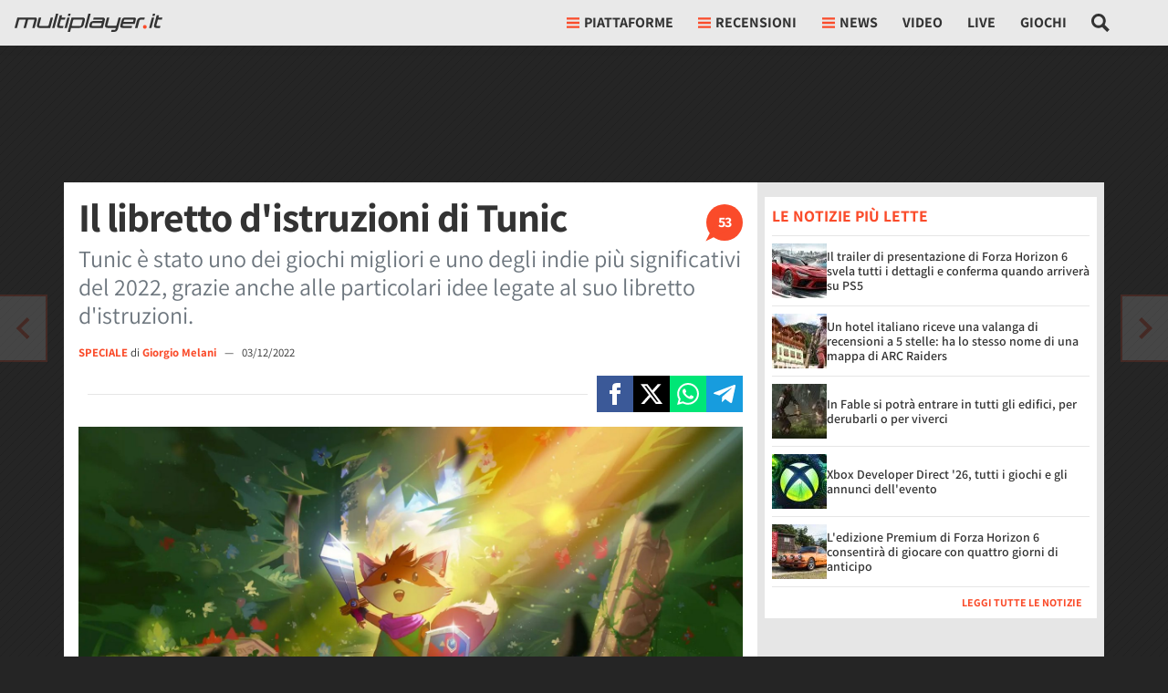

--- FILE ---
content_type: text/html; charset=utf-8
request_url: https://multiplayer.it/articoli/tunic-libretto-istruzioni.html
body_size: 76275
content:












  
  
  
  
  
  
  
  




<!doctype html>
<html lang="it">
<!--..............____.._......__...................._.__.-->
<!--..__._..__.__/././_(_)__.././__.___._____.____..(_)./_-->
<!--./..'.\/.//././.__/./._.\/./._.`/.//./.-_).__/././.__/-->
<!--/_/_/_/\_,_/_/\__/_/..__/_/\_,_/\_,./\__/_/.(_)_/\__/.-->
<!--................../_/........../___/..................-->
<head>
  <meta charset="utf-8">
  <meta http-equiv="X-UA-Compatible" content="IE=edge">
  <meta name="viewport" content="width=device-width, initial-scale=1">
  <meta name="theme-color" content="#fa4d2a" media="(prefers-color-scheme: light)">
  <meta name="theme-color" content="#f7444e" media="(prefers-color-scheme: dark)">
  <meta name="google-site-verification" content="f6Ox4yJBeit35ha1UMB_aL1ic5U9lNGP49J3U5sCFzk">

  <title>Il libretto d'istruzioni di Tunic - Multiplayer.it</title>
  <meta name="description" content="Tunic è stato uno dei giochi migliori e uno degli indie più significativi del 2022, grazie anche alle particolari idee legate al suo libretto d'istruzioni.">
  
  
  <meta name="robots" content="max-image-preview:large,index,follow">


  
  
    <meta property="fb:app_id" content="175982639107667"> 
    <meta property="fb:pages" content="24513469139">
    
      <!-- Facebook Pixel Code -->
      <script type="text/clickiocmp" >
        !function(f,b,e,v,n,t,s)
        {if(f.fbq)return;n=f.fbq=function(){n.callMethod?
        n.callMethod.apply(n,arguments):n.queue.push(arguments)};
        if(!f._fbq)f._fbq=n;n.push=n;n.loaded=!0;n.version='2.0';
        n.queue=[];t=b.createElement(e);t.async=!0;
        t.src=v;s=b.getElementsByTagName(e)[0];
        s.parentNode.insertBefore(t,s)}(window, document,'script',
        'https://connect.facebook.net/en_US/fbevents.js');
        fbq('init', '1624156791000312');
        fbq('track', 'PageView');
      </script>
      <noscript><img height="1" width="1" style="display:none" src="https://www.facebook.com/tr?id=1624156791000312&ev=PageView&noscript=1" /></noscript>
      <!-- End Facebook Pixel Code -->
    
  
  
    <meta property="fb:article_style" content="Multiplayer.it">
  
  <meta property="article:publisher" content="https://www.facebook.com/multiplayer.it/">
  
  
    
    
    
  


  
  
  <link rel="dns-prefetch" href="https://multiplayer.net-cdn.it">
  <link rel="preconnect" href="https://multiplayer.net-cdn.it">
  <link rel="preconnect" href="https://fonts.bunny.net">
  <link href="https://fonts.bunny.net/css?family=assistant:400,600,700&display=swap" rel="stylesheet" type="text/css" media="print" onload="this.media='all'" />

  
    <meta name="p:domain_verify" content="8acbc1c0d055163a4bc2487b29a1098a">
  

  <link rel="icon" href="/static/img/favicon.ico" sizes="any">
  <link rel="icon" href="/static/img/favicon.svg" type="image/svg+xml">
  <link rel="apple-touch-icon" href="/static/img/apple-touch-icon.png">

  
    <link rel="dns-prefetch" href="https://sirius.galada.it">
    <link rel="preconnect" href="https://sirius.galada.it">
      

  

  
  <style>
    *,*::before,*::after{box-sizing:border-box}html{font-family:sans-serif;line-height:1.15;-webkit-text-size-adjust:100%;-webkit-tap-highlight-color:rgba(0,0,0,0)}article,aside,figcaption,figure,footer,header,hgroup,main,nav,section{display:block}body{margin:0;font-family:"Assistant","Fall Assistant",-apple-system,BlinkMacSystemFont,"Segoe UI",Roboto,"Helvetica Neue",Arial,"Noto Sans",sans-serif,"Apple Color Emoji","Segoe UI Emoji","Segoe UI Symbol","Noto Color Emoji";font-size:1rem;font-weight:400;line-height:1.5;color:#333;text-align:left;background-color:rgb(36.75,36.75,36.75)}[tabindex="-1"]:focus:not(:focus-visible){outline:0 !important}hr{box-sizing:content-box;height:0;overflow:visible}h1,h2,h3,h4,h5,h6{margin-top:0;margin-bottom:.5rem}p{margin-top:0;margin-bottom:1rem}abbr[title],abbr[data-original-title]{text-decoration:underline;text-decoration:underline dotted;cursor:help;border-bottom:0;text-decoration-skip-ink:none}address{margin-bottom:1rem;font-style:normal;line-height:inherit}ol,ul,dl{margin-top:0;margin-bottom:1rem}ol ol,ul ul,ol ul,ul ol{margin-bottom:0}dt{font-weight:700}dd{margin-bottom:.5rem;margin-left:0}blockquote{margin:0 0 1rem}b,strong{font-weight:bolder}small{font-size:80%}sub,sup{position:relative;font-size:75%;line-height:0;vertical-align:baseline}sub{bottom:-0.25em}sup{top:-0.5em}a{color:#fa4b2a;text-decoration:none;background-color:rgba(0,0,0,0)}a:hover{color:rgb(235.4724770642,42.0091743119,5.5275229358);text-decoration:underline}a:not([href]):not([class]){color:inherit;text-decoration:none}a:not([href]):not([class]):hover{color:inherit;text-decoration:none}pre,code,kbd,samp{font-family:SFMono-Regular,Menlo,Monaco,Consolas,"Liberation Mono","Courier New",monospace;font-size:1em}pre{margin-top:0;margin-bottom:1rem;overflow:auto;-ms-overflow-style:scrollbar}figure{margin:0 0 1rem}img{vertical-align:middle;border-style:none}svg{overflow:hidden;vertical-align:middle}table{border-collapse:collapse}caption{padding-top:.75rem;padding-bottom:.75rem;color:#6c757d;text-align:left;caption-side:bottom}th{text-align:inherit;text-align:-webkit-match-parent}label{display:inline-block;margin-bottom:.5rem}button{border-radius:0}button:focus:not(:focus-visible){outline:0}input,button,select,optgroup,textarea{margin:0;font-family:inherit;font-size:inherit;line-height:inherit}button,input{overflow:visible}button,select{text-transform:none}[role=button]{cursor:pointer}select{word-wrap:normal}button,[type=button],[type=reset],[type=submit]{-webkit-appearance:button}button:not(:disabled),[type=button]:not(:disabled),[type=reset]:not(:disabled),[type=submit]:not(:disabled){cursor:pointer}button::-moz-focus-inner,[type=button]::-moz-focus-inner,[type=reset]::-moz-focus-inner,[type=submit]::-moz-focus-inner{padding:0;border-style:none}input[type=radio],input[type=checkbox]{box-sizing:border-box;padding:0}textarea{overflow:auto;resize:vertical}fieldset{min-width:0;padding:0;margin:0;border:0}legend{display:block;width:100%;max-width:100%;padding:0;margin-bottom:.5rem;font-size:1.5rem;line-height:inherit;color:inherit;white-space:normal}progress{vertical-align:baseline}[type=number]::-webkit-inner-spin-button,[type=number]::-webkit-outer-spin-button{height:auto}[type=search]{outline-offset:-2px;-webkit-appearance:none}[type=search]::-webkit-search-decoration{-webkit-appearance:none}::-webkit-file-upload-button{font:inherit;-webkit-appearance:button}output{display:inline-block}summary{display:list-item;cursor:pointer}template{display:none}[hidden]{display:none !important}h1,h2,h3,h4,h5,h6,.h1,.h2,.h3,.h4,.h5,.h6{margin-bottom:.5rem;font-family:"Assistant","Fall Assistant",-apple-system,BlinkMacSystemFont,"Segoe UI",Roboto,"Helvetica Neue",Arial,"Noto Sans",sans-serif,"Apple Color Emoji","Segoe UI Emoji","Segoe UI Symbol","Noto Color Emoji";font-weight:500;line-height:1.2}h1,.h1{font-size:2.5rem}h2,.h2{font-size:2rem}h3,.h3{font-size:1.75rem}h4,.h4{font-size:1.5rem}h5,.h5{font-size:1.25rem}h6,.h6{font-size:1rem}.lead{font-size:1.25rem;font-weight:300}.display-1{font-size:6rem;font-weight:300;line-height:1.2}.display-2{font-size:5.5rem;font-weight:300;line-height:1.2}.display-3{font-size:4.5rem;font-weight:300;line-height:1.2}.display-4{font-size:3.5rem;font-weight:300;line-height:1.2}hr{margin-top:1rem;margin-bottom:1rem;border:0;border-top:1px solid rgba(51,51,51,.1)}small,.small{font-size:0.875em;font-weight:400}mark,.mark{padding:0;background-color:rgba(255,217.5229357798,65,.3)}.list-unstyled{padding-left:0;list-style:none}.list-inline{padding-left:0;list-style:none}.list-inline-item{display:inline-block}.list-inline-item:not(:last-child){margin-right:.5rem}.initialism{font-size:90%;text-transform:uppercase}.blockquote{margin-bottom:1rem;font-size:1.25rem}.blockquote-footer{display:block;font-size:0.875em;color:#6c757d}.blockquote-footer::before{content:"— "}.img-fluid{max-width:100%;height:auto}.img-thumbnail{padding:.25rem;background-color:rgb(36.75,36.75,36.75);border:1px solid #dee2e6;max-width:100%;height:auto}.figure{display:inline-block}.figure-img{margin-bottom:.5rem;line-height:1}.figure-caption{font-size:90%;color:#6c757d}.container,.container-fluid,.container-xl,.container-lg,.container-md,.container-sm{width:100%;padding-right:0;padding-left:0;margin-right:auto;margin-left:auto}@media(min-width: 576px){.container-sm,.container{max-width:540px}}@media(min-width: 768px){.container-md,.container-sm,.container{max-width:720px}}@media(min-width: 992px){.container-lg,.container-md,.container-sm,.container{max-width:960px}}@media(min-width: 1200px){.container-xl,.container-lg,.container-md,.container-sm,.container{max-width:1140px}}.row{display:flex;flex-wrap:wrap;margin-right:0;margin-left:0}.no-gutters{margin-right:0;margin-left:0}.no-gutters>.col,.no-gutters>[class*=col-]{padding-right:0;padding-left:0}.col-xl,.col-xl-auto,.col-xl-12,.col-xl-11,.col-xl-10,.col-xl-9,.col-xl-8,.col-xl-7,.col-xl-6,.col-xl-5,.col-xl-4,.col-xl-3,.col-xl-2,.col-xl-1,.col-lg,.col-lg-auto,.col-lg-12,.col-lg-11,.col-lg-10,.col-lg-9,.col-lg-8,.col-lg-7,.col-lg-6,.col-lg-5,.col-lg-4,.col-lg-3,.col-lg-2,.col-lg-1,.col-md,.col-md-auto,.col-md-12,.col-md-11,.col-md-10,.col-md-9,.col-md-8,.col-md-7,.col-md-6,.col-md-5,.col-md-4,.col-md-3,.col-md-2,.col-md-1,.col-sm,.col-sm-auto,.col-sm-12,.col-sm-11,.col-sm-10,.col-sm-9,.col-sm-8,.col-sm-7,.col-sm-6,.col-sm-5,.col-sm-4,.col-sm-3,.col-sm-2,.col-sm-1,.col,.col-auto,.col-12,.col-11,.col-10,.col-9,.col-8,.col-7,.col-6,.col-5,.col-4,.col-3,.col-2,.col-1{position:relative;width:100%;padding-right:0;padding-left:0}.col{flex-basis:0;flex-grow:1;max-width:100%}.row-cols-1>*{flex:0 0 100%;max-width:100%}.row-cols-2>*{flex:0 0 50%;max-width:50%}.row-cols-3>*{flex:0 0 33.3333333333%;max-width:33.3333333333%}.row-cols-4>*{flex:0 0 25%;max-width:25%}.row-cols-5>*{flex:0 0 20%;max-width:20%}.row-cols-6>*{flex:0 0 16.6666666667%;max-width:16.6666666667%}.col-auto{flex:0 0 auto;width:auto;max-width:100%}.col-1{flex:0 0 8.33333333%;max-width:8.33333333%}.col-2{flex:0 0 16.66666667%;max-width:16.66666667%}.col-3{flex:0 0 25%;max-width:25%}.col-4{flex:0 0 33.33333333%;max-width:33.33333333%}.col-5{flex:0 0 41.66666667%;max-width:41.66666667%}.col-6{flex:0 0 50%;max-width:50%}.col-7{flex:0 0 58.33333333%;max-width:58.33333333%}.col-8{flex:0 0 66.66666667%;max-width:66.66666667%}.col-9{flex:0 0 75%;max-width:75%}.col-10{flex:0 0 83.33333333%;max-width:83.33333333%}.col-11{flex:0 0 91.66666667%;max-width:91.66666667%}.col-12{flex:0 0 100%;max-width:100%}.order-first{order:-1}.order-last{order:13}.order-0{order:0}.order-1{order:1}.order-2{order:2}.order-3{order:3}.order-4{order:4}.order-5{order:5}.order-6{order:6}.order-7{order:7}.order-8{order:8}.order-9{order:9}.order-10{order:10}.order-11{order:11}.order-12{order:12}.offset-1{margin-left:8.33333333%}.offset-2{margin-left:16.66666667%}.offset-3{margin-left:25%}.offset-4{margin-left:33.33333333%}.offset-5{margin-left:41.66666667%}.offset-6{margin-left:50%}.offset-7{margin-left:58.33333333%}.offset-8{margin-left:66.66666667%}.offset-9{margin-left:75%}.offset-10{margin-left:83.33333333%}.offset-11{margin-left:91.66666667%}@media(min-width: 576px){.col-sm{flex-basis:0;flex-grow:1;max-width:100%}.row-cols-sm-1>*{flex:0 0 100%;max-width:100%}.row-cols-sm-2>*{flex:0 0 50%;max-width:50%}.row-cols-sm-3>*{flex:0 0 33.3333333333%;max-width:33.3333333333%}.row-cols-sm-4>*{flex:0 0 25%;max-width:25%}.row-cols-sm-5>*{flex:0 0 20%;max-width:20%}.row-cols-sm-6>*{flex:0 0 16.6666666667%;max-width:16.6666666667%}.col-sm-auto{flex:0 0 auto;width:auto;max-width:100%}.col-sm-1{flex:0 0 8.33333333%;max-width:8.33333333%}.col-sm-2{flex:0 0 16.66666667%;max-width:16.66666667%}.col-sm-3{flex:0 0 25%;max-width:25%}.col-sm-4{flex:0 0 33.33333333%;max-width:33.33333333%}.col-sm-5{flex:0 0 41.66666667%;max-width:41.66666667%}.col-sm-6{flex:0 0 50%;max-width:50%}.col-sm-7{flex:0 0 58.33333333%;max-width:58.33333333%}.col-sm-8{flex:0 0 66.66666667%;max-width:66.66666667%}.col-sm-9{flex:0 0 75%;max-width:75%}.col-sm-10{flex:0 0 83.33333333%;max-width:83.33333333%}.col-sm-11{flex:0 0 91.66666667%;max-width:91.66666667%}.col-sm-12{flex:0 0 100%;max-width:100%}.order-sm-first{order:-1}.order-sm-last{order:13}.order-sm-0{order:0}.order-sm-1{order:1}.order-sm-2{order:2}.order-sm-3{order:3}.order-sm-4{order:4}.order-sm-5{order:5}.order-sm-6{order:6}.order-sm-7{order:7}.order-sm-8{order:8}.order-sm-9{order:9}.order-sm-10{order:10}.order-sm-11{order:11}.order-sm-12{order:12}.offset-sm-0{margin-left:0}.offset-sm-1{margin-left:8.33333333%}.offset-sm-2{margin-left:16.66666667%}.offset-sm-3{margin-left:25%}.offset-sm-4{margin-left:33.33333333%}.offset-sm-5{margin-left:41.66666667%}.offset-sm-6{margin-left:50%}.offset-sm-7{margin-left:58.33333333%}.offset-sm-8{margin-left:66.66666667%}.offset-sm-9{margin-left:75%}.offset-sm-10{margin-left:83.33333333%}.offset-sm-11{margin-left:91.66666667%}}@media(min-width: 768px){.col-md{flex-basis:0;flex-grow:1;max-width:100%}.row-cols-md-1>*{flex:0 0 100%;max-width:100%}.row-cols-md-2>*{flex:0 0 50%;max-width:50%}.row-cols-md-3>*{flex:0 0 33.3333333333%;max-width:33.3333333333%}.row-cols-md-4>*{flex:0 0 25%;max-width:25%}.row-cols-md-5>*{flex:0 0 20%;max-width:20%}.row-cols-md-6>*{flex:0 0 16.6666666667%;max-width:16.6666666667%}.col-md-auto{flex:0 0 auto;width:auto;max-width:100%}.col-md-1{flex:0 0 8.33333333%;max-width:8.33333333%}.col-md-2{flex:0 0 16.66666667%;max-width:16.66666667%}.col-md-3{flex:0 0 25%;max-width:25%}.col-md-4{flex:0 0 33.33333333%;max-width:33.33333333%}.col-md-5{flex:0 0 41.66666667%;max-width:41.66666667%}.col-md-6{flex:0 0 50%;max-width:50%}.col-md-7{flex:0 0 58.33333333%;max-width:58.33333333%}.col-md-8{flex:0 0 66.66666667%;max-width:66.66666667%}.col-md-9{flex:0 0 75%;max-width:75%}.col-md-10{flex:0 0 83.33333333%;max-width:83.33333333%}.col-md-11{flex:0 0 91.66666667%;max-width:91.66666667%}.col-md-12{flex:0 0 100%;max-width:100%}.order-md-first{order:-1}.order-md-last{order:13}.order-md-0{order:0}.order-md-1{order:1}.order-md-2{order:2}.order-md-3{order:3}.order-md-4{order:4}.order-md-5{order:5}.order-md-6{order:6}.order-md-7{order:7}.order-md-8{order:8}.order-md-9{order:9}.order-md-10{order:10}.order-md-11{order:11}.order-md-12{order:12}.offset-md-0{margin-left:0}.offset-md-1{margin-left:8.33333333%}.offset-md-2{margin-left:16.66666667%}.offset-md-3{margin-left:25%}.offset-md-4{margin-left:33.33333333%}.offset-md-5{margin-left:41.66666667%}.offset-md-6{margin-left:50%}.offset-md-7{margin-left:58.33333333%}.offset-md-8{margin-left:66.66666667%}.offset-md-9{margin-left:75%}.offset-md-10{margin-left:83.33333333%}.offset-md-11{margin-left:91.66666667%}}@media(min-width: 992px){.col-lg{flex-basis:0;flex-grow:1;max-width:100%}.row-cols-lg-1>*{flex:0 0 100%;max-width:100%}.row-cols-lg-2>*{flex:0 0 50%;max-width:50%}.row-cols-lg-3>*{flex:0 0 33.3333333333%;max-width:33.3333333333%}.row-cols-lg-4>*{flex:0 0 25%;max-width:25%}.row-cols-lg-5>*{flex:0 0 20%;max-width:20%}.row-cols-lg-6>*{flex:0 0 16.6666666667%;max-width:16.6666666667%}.col-lg-auto{flex:0 0 auto;width:auto;max-width:100%}.col-lg-1{flex:0 0 8.33333333%;max-width:8.33333333%}.col-lg-2{flex:0 0 16.66666667%;max-width:16.66666667%}.col-lg-3{flex:0 0 25%;max-width:25%}.col-lg-4{flex:0 0 33.33333333%;max-width:33.33333333%}.col-lg-5{flex:0 0 41.66666667%;max-width:41.66666667%}.col-lg-6{flex:0 0 50%;max-width:50%}.col-lg-7{flex:0 0 58.33333333%;max-width:58.33333333%}.col-lg-8{flex:0 0 66.66666667%;max-width:66.66666667%}.col-lg-9{flex:0 0 75%;max-width:75%}.col-lg-10{flex:0 0 83.33333333%;max-width:83.33333333%}.col-lg-11{flex:0 0 91.66666667%;max-width:91.66666667%}.col-lg-12{flex:0 0 100%;max-width:100%}.order-lg-first{order:-1}.order-lg-last{order:13}.order-lg-0{order:0}.order-lg-1{order:1}.order-lg-2{order:2}.order-lg-3{order:3}.order-lg-4{order:4}.order-lg-5{order:5}.order-lg-6{order:6}.order-lg-7{order:7}.order-lg-8{order:8}.order-lg-9{order:9}.order-lg-10{order:10}.order-lg-11{order:11}.order-lg-12{order:12}.offset-lg-0{margin-left:0}.offset-lg-1{margin-left:8.33333333%}.offset-lg-2{margin-left:16.66666667%}.offset-lg-3{margin-left:25%}.offset-lg-4{margin-left:33.33333333%}.offset-lg-5{margin-left:41.66666667%}.offset-lg-6{margin-left:50%}.offset-lg-7{margin-left:58.33333333%}.offset-lg-8{margin-left:66.66666667%}.offset-lg-9{margin-left:75%}.offset-lg-10{margin-left:83.33333333%}.offset-lg-11{margin-left:91.66666667%}}@media(min-width: 1200px){.col-xl{flex-basis:0;flex-grow:1;max-width:100%}.row-cols-xl-1>*{flex:0 0 100%;max-width:100%}.row-cols-xl-2>*{flex:0 0 50%;max-width:50%}.row-cols-xl-3>*{flex:0 0 33.3333333333%;max-width:33.3333333333%}.row-cols-xl-4>*{flex:0 0 25%;max-width:25%}.row-cols-xl-5>*{flex:0 0 20%;max-width:20%}.row-cols-xl-6>*{flex:0 0 16.6666666667%;max-width:16.6666666667%}.col-xl-auto{flex:0 0 auto;width:auto;max-width:100%}.col-xl-1{flex:0 0 8.33333333%;max-width:8.33333333%}.col-xl-2{flex:0 0 16.66666667%;max-width:16.66666667%}.col-xl-3{flex:0 0 25%;max-width:25%}.col-xl-4{flex:0 0 33.33333333%;max-width:33.33333333%}.col-xl-5{flex:0 0 41.66666667%;max-width:41.66666667%}.col-xl-6{flex:0 0 50%;max-width:50%}.col-xl-7{flex:0 0 58.33333333%;max-width:58.33333333%}.col-xl-8{flex:0 0 66.66666667%;max-width:66.66666667%}.col-xl-9{flex:0 0 75%;max-width:75%}.col-xl-10{flex:0 0 83.33333333%;max-width:83.33333333%}.col-xl-11{flex:0 0 91.66666667%;max-width:91.66666667%}.col-xl-12{flex:0 0 100%;max-width:100%}.order-xl-first{order:-1}.order-xl-last{order:13}.order-xl-0{order:0}.order-xl-1{order:1}.order-xl-2{order:2}.order-xl-3{order:3}.order-xl-4{order:4}.order-xl-5{order:5}.order-xl-6{order:6}.order-xl-7{order:7}.order-xl-8{order:8}.order-xl-9{order:9}.order-xl-10{order:10}.order-xl-11{order:11}.order-xl-12{order:12}.offset-xl-0{margin-left:0}.offset-xl-1{margin-left:8.33333333%}.offset-xl-2{margin-left:16.66666667%}.offset-xl-3{margin-left:25%}.offset-xl-4{margin-left:33.33333333%}.offset-xl-5{margin-left:41.66666667%}.offset-xl-6{margin-left:50%}.offset-xl-7{margin-left:58.33333333%}.offset-xl-8{margin-left:66.66666667%}.offset-xl-9{margin-left:75%}.offset-xl-10{margin-left:83.33333333%}.offset-xl-11{margin-left:91.66666667%}}.table{width:100%;margin-bottom:1rem;color:#333}.table th,.table td{padding:.75rem;vertical-align:top;border-top:1px solid hsl(0,0%,90%)}.table thead th{vertical-align:bottom;border-bottom:2px solid hsl(0,0%,90%)}.table tbody+tbody{border-top:2px solid hsl(0,0%,90%)}.table-sm th,.table-sm td{padding:.3rem}.table-bordered{border:1px solid hsl(0,0%,90%)}.table-bordered th,.table-bordered td{border:1px solid hsl(0,0%,90%)}.table-bordered thead th,.table-bordered thead td{border-bottom-width:2px}.table-borderless th,.table-borderless td,.table-borderless thead th,.table-borderless tbody+tbody{border:0}.table-striped tbody tr:nth-of-type(odd){background-color:rgba(51,51,51,.05)}.table-hover tbody tr:hover{color:#333;background-color:rgba(0,0,0,.075)}.table-primary,.table-primary>th,.table-primary>td{background-color:rgb(253.6,204.6,195.36)}.table-primary th,.table-primary td,.table-primary thead th,.table-primary tbody+tbody{border-color:rgb(252.4,161.4,144.24)}.table-hover .table-primary:hover{background-color:hsl(9.5192307692,95.4128440367%,83.031372549%)}.table-hover .table-primary:hover>td,.table-hover .table-primary:hover>th{background-color:hsl(9.5192307692,95.4128440367%,83.031372549%)}.table-secondary,.table-secondary>th,.table-secondary>td{background-color:rgb(213.84,216.36,218.6)}.table-secondary th,.table-secondary td,.table-secondary thead th,.table-secondary tbody+tbody{border-color:rgb(178.56,183.24,187.4)}.table-hover .table-secondary:hover{background-color:hsl(208.2352941176,6.1371841155%,79.7921568627%)}.table-hover .table-secondary:hover>td,.table-hover .table-secondary:hover>th{background-color:hsl(208.2352941176,6.1371841155%,79.7921568627%)}.table-success,.table-success>th,.table-success>td{background-color:rgb(194.8,230.36,202.92)}.table-success th,.table-success td,.table-success thead th,.table-success tbody+tbody{border-color:rgb(143.2,209.24,158.28)}.table-hover .table-success:hover{background-color:rgb(176.7059405941,222.9540594059,187.2665346535)}.table-hover .table-success:hover>td,.table-hover .table-success:hover>th{background-color:rgb(176.7059405941,222.9540594059,187.2665346535)}.table-info,.table-info>th,.table-info>td{background-color:rgb(190.04,228.96,235.12)}.table-info th,.table-info td,.table-info thead th,.table-info tbody+tbody{border-color:rgb(134.36,206.64,218.08)}.table-hover .table-info:hover{background-color:hsl(188.198757764,53.1353135314%,78.3647058824%)}.table-hover .table-info:hover>td,.table-hover .table-info:hover>th{background-color:hsl(188.198757764,53.1353135314%,78.3647058824%)}.table-warning,.table-warning>th,.table-warning>td{background-color:rgb(255,237.64,185.56)}.table-warning th,.table-warning td,.table-warning thead th,.table-warning tbody+tbody{border-color:rgb(255,222.76,126.04)}.table-hover .table-warning:hover{background-color:rgb(255,231.265,160.06)}.table-hover .table-warning:hover>td,.table-hover .table-warning:hover>th{background-color:rgb(255,231.265,160.06)}.table-danger,.table-danger>th,.table-danger>td{background-color:rgb(245.2,198.44,202.92)}.table-danger th,.table-danger td,.table-danger thead th,.table-danger tbody+tbody{border-color:rgb(236.8,149.96,158.28)}.table-hover .table-danger:hover{background-color:hsl(354.251497006,70.4641350211%,81.9882352941%)}.table-hover .table-danger:hover>td,.table-hover .table-danger:hover>th{background-color:hsl(354.251497006,70.4641350211%,81.9882352941%)}.table-light,.table-light>th,.table-light>td{background-color:rgb(253.04,253.32,253.6)}.table-light th,.table-light td,.table-light thead th,.table-light tbody+tbody{border-color:rgb(251.36,251.88,252.4)}.table-hover .table-light:hover{background-color:rgb(238.165,240.57,242.975)}.table-hover .table-light:hover>td,.table-hover .table-light:hover>th{background-color:rgb(238.165,240.57,242.975)}.table-dark,.table-dark>th,.table-dark>td{background-color:rgb(198.16,199.84,201.52)}.table-dark th,.table-dark td,.table-dark thead th,.table-dark tbody+tbody{border-color:rgb(149.44,152.56,155.68)}.table-hover .table-dark:hover{background-color:hsl(210,3.0456852792%,73.368627451%)}.table-hover .table-dark:hover>td,.table-hover .table-dark:hover>th{background-color:hsl(210,3.0456852792%,73.368627451%)}.table-active,.table-active>th,.table-active>td{background-color:rgba(0,0,0,.075)}.table-hover .table-active:hover{background-color:rgba(0,0,0,.075)}.table-hover .table-active:hover>td,.table-hover .table-active:hover>th{background-color:rgba(0,0,0,.075)}.table .thead-dark th{color:#fff;background-color:#343a40;border-color:hsl(210,10.3448275862%,30.2450980392%)}.table .thead-light th{color:#495057;background-color:#e9ecef;border-color:hsl(0,0%,90%)}.table-dark{color:#fff;background-color:#343a40}.table-dark th,.table-dark td,.table-dark thead th{border-color:hsl(210,10.3448275862%,30.2450980392%)}.table-dark.table-bordered{border:0}.table-dark.table-striped tbody tr:nth-of-type(odd){background-color:hsla(0,0%,100%,.05)}.table-dark.table-hover tbody tr:hover{color:#fff;background-color:hsla(0,0%,100%,.075)}@media(max-width: 575.98px){.table-responsive-sm{display:block;width:100%;overflow-x:auto;-webkit-overflow-scrolling:touch}.table-responsive-sm>.table-bordered{border:0}}@media(max-width: 767.98px){.table-responsive-md{display:block;width:100%;overflow-x:auto;-webkit-overflow-scrolling:touch}.table-responsive-md>.table-bordered{border:0}}@media(max-width: 991.98px){.table-responsive-lg{display:block;width:100%;overflow-x:auto;-webkit-overflow-scrolling:touch}.table-responsive-lg>.table-bordered{border:0}}@media(max-width: 1199.98px){.table-responsive-xl{display:block;width:100%;overflow-x:auto;-webkit-overflow-scrolling:touch}.table-responsive-xl>.table-bordered{border:0}}.table-responsive{display:block;width:100%;overflow-x:auto;-webkit-overflow-scrolling:touch}.table-responsive>.table-bordered{border:0}.form-control{display:block;width:100%;height:calc(1.5em + 0.75rem + 2px);padding:.375rem .75rem;font-size:1rem;font-weight:400;line-height:1.5;color:#333;background-color:#fff;background-clip:padding-box;border:1px solid rgba(51,51,51,.3);border-radius:0;transition:border-color .15s ease-in-out,box-shadow .15s ease-in-out}@media(prefers-reduced-motion: reduce){.form-control{transition:none}}.form-control::-ms-expand{background-color:rgba(0,0,0,0);border:0}.form-control:focus{color:#333;background-color:#fff;border-color:rgba(51,51,51,.6);outline:0;box-shadow:0 0 0 .2rem rgba(250,75,42,.25)}.form-control::placeholder{color:#6c757d;opacity:1}.form-control:disabled,.form-control[readonly]{background-color:hsl(0,0%,90%);opacity:1}input[type=date].form-control,input[type=time].form-control,input[type=datetime-local].form-control,input[type=month].form-control{appearance:none}select.form-control:-moz-focusring{color:rgba(0,0,0,0);text-shadow:0 0 0 #333}select.form-control:focus::-ms-value{color:#333;background-color:#fff}.form-control-file,.form-control-range{display:block;width:100%}.col-form-label{padding-top:calc(0.375rem + 1px);padding-bottom:calc(0.375rem + 1px);margin-bottom:0;font-size:inherit;line-height:1.5}.col-form-label-lg{padding-top:calc(0.5rem + 1px);padding-bottom:calc(0.5rem + 1px);font-size:1.25rem;line-height:1.5}.col-form-label-sm{padding-top:calc(0.25rem + 1px);padding-bottom:calc(0.25rem + 1px);font-size:0.875rem;line-height:1.5}.form-control-plaintext{display:block;width:100%;padding:.375rem 0;margin-bottom:0;font-size:1rem;line-height:1.5;color:#333;background-color:rgba(0,0,0,0);border:solid rgba(0,0,0,0);border-width:1px 0}.form-control-plaintext.form-control-sm,.form-control-plaintext.form-control-lg{padding-right:0;padding-left:0}.form-control-sm{height:calc(1.5em + 0.5rem + 2px);padding:.25rem .5rem;font-size:0.875rem;line-height:1.5}.form-control-lg{height:calc(1.5em + 1rem + 2px);padding:.5rem 1rem;font-size:1.25rem;line-height:1.5}select.form-control[size],select.form-control[multiple]{height:auto}textarea.form-control{height:auto}.form-group{margin-bottom:1rem}.form-text{display:block;margin-top:.25rem}.form-row{display:flex;flex-wrap:wrap;margin-right:-5px;margin-left:-5px}.form-row>.col,.form-row>[class*=col-]{padding-right:5px;padding-left:5px}.form-check{position:relative;display:block;padding-left:1.25rem}.form-check-input{position:absolute;margin-top:.3rem;margin-left:-1.25rem}.form-check-input[disabled]~.form-check-label,.form-check-input:disabled~.form-check-label{color:#6c757d}.form-check-label{margin-bottom:0}.form-check-inline{display:inline-flex;align-items:center;padding-left:0;margin-right:.75rem}.form-check-inline .form-check-input{position:static;margin-top:0;margin-right:.3125rem;margin-left:0}.valid-feedback{display:none;width:100%;margin-top:.25rem;font-size:0.875em;color:#28a745}.valid-tooltip{position:absolute;top:100%;left:0;z-index:5;display:none;max-width:100%;padding:.7rem .7rem;margin-top:.1rem;font-size:0.875rem;line-height:1.5;color:#fff;background-color:#28a745}.form-row>.col>.valid-tooltip,.form-row>[class*=col-]>.valid-tooltip{left:5px}.was-validated :valid~.valid-feedback,.was-validated :valid~.valid-tooltip,.is-valid~.valid-feedback,.is-valid~.valid-tooltip{display:block}.was-validated .form-control:valid,.form-control.is-valid{border-color:#28a745;padding-right:calc(1.5em + 0.75rem) !important;background-image:url("data:image/svg+xml,%3csvg xmlns='http://www.w3.org/2000/svg' width='8' height='8' viewBox='0 0 8 8'%3e%3cpath fill='%2328a745' d='M2.3 6.73L.6 4.53c-.4-1.04.46-1.4 1.1-.8l1.1 1.4 3.4-3.8c.6-.63 1.6-.27 1.2.7l-4 4.6c-.43.5-.8.4-1.1.1z'/%3e%3c/svg%3e");background-repeat:no-repeat;background-position:right calc(0.375em + 0.1875rem) center;background-size:calc(0.75em + 0.375rem) calc(0.75em + 0.375rem)}.was-validated .form-control:valid:focus,.form-control.is-valid:focus{border-color:#28a745;box-shadow:0 0 0 .2rem rgba(40,167,69,.25)}.was-validated select.form-control:valid,select.form-control.is-valid{padding-right:3rem !important;background-position:right 1.5rem center}.was-validated textarea.form-control:valid,textarea.form-control.is-valid{padding-right:calc(1.5em + 0.75rem);background-position:top calc(0.375em + 0.1875rem) right calc(0.375em + 0.1875rem)}.was-validated .custom-select:valid,.custom-select.is-valid{border-color:#28a745;padding-right:calc(0.75em + 2.3125rem) !important;background:url("data:image/svg+xml,%3csvg xmlns='http://www.w3.org/2000/svg' width='4' height='5' viewBox='0 0 4 5'%3e%3cpath fill='%23343a40' d='M2 0L0 2h4zm0 5L0 3h4z'/%3e%3c/svg%3e") right .75rem center/8px 10px no-repeat,#fff url("data:image/svg+xml,%3csvg xmlns='http://www.w3.org/2000/svg' width='8' height='8' viewBox='0 0 8 8'%3e%3cpath fill='%2328a745' d='M2.3 6.73L.6 4.53c-.4-1.04.46-1.4 1.1-.8l1.1 1.4 3.4-3.8c.6-.63 1.6-.27 1.2.7l-4 4.6c-.43.5-.8.4-1.1.1z'/%3e%3c/svg%3e") center right 1.75rem/calc(0.75em + 0.375rem) calc(0.75em + 0.375rem) no-repeat}.was-validated .custom-select:valid:focus,.custom-select.is-valid:focus{border-color:#28a745;box-shadow:0 0 0 .2rem rgba(40,167,69,.25)}.was-validated .form-check-input:valid~.form-check-label,.form-check-input.is-valid~.form-check-label{color:#28a745}.was-validated .form-check-input:valid~.valid-feedback,.was-validated .form-check-input:valid~.valid-tooltip,.form-check-input.is-valid~.valid-feedback,.form-check-input.is-valid~.valid-tooltip{display:block}.was-validated .custom-control-input:valid~.custom-control-label,.custom-control-input.is-valid~.custom-control-label{color:#28a745}.was-validated .custom-control-input:valid~.custom-control-label::before,.custom-control-input.is-valid~.custom-control-label::before{border-color:#28a745}.was-validated .custom-control-input:valid:checked~.custom-control-label::before,.custom-control-input.is-valid:checked~.custom-control-label::before{border-color:rgb(51.6956521739,206.3043478261,87);background-color:rgb(51.6956521739,206.3043478261,87)}.was-validated .custom-control-input:valid:focus~.custom-control-label::before,.custom-control-input.is-valid:focus~.custom-control-label::before{box-shadow:0 0 0 .2rem rgba(40,167,69,.25)}.was-validated .custom-control-input:valid:focus:not(:checked)~.custom-control-label::before,.custom-control-input.is-valid:focus:not(:checked)~.custom-control-label::before{border-color:#28a745}.was-validated .custom-file-input:valid~.custom-file-label,.custom-file-input.is-valid~.custom-file-label{border-color:#28a745}.was-validated .custom-file-input:valid:focus~.custom-file-label,.custom-file-input.is-valid:focus~.custom-file-label{border-color:#28a745;box-shadow:0 0 0 .2rem rgba(40,167,69,.25)}.invalid-feedback{display:none;width:100%;margin-top:.25rem;font-size:0.875em;color:#dc3545}.invalid-tooltip{position:absolute;top:100%;left:0;z-index:5;display:none;max-width:100%;padding:.7rem .7rem;margin-top:.1rem;font-size:0.875rem;line-height:1.5;color:#fff;background-color:#dc3545}.form-row>.col>.invalid-tooltip,.form-row>[class*=col-]>.invalid-tooltip{left:5px}.was-validated :invalid~.invalid-feedback,.was-validated :invalid~.invalid-tooltip,.is-invalid~.invalid-feedback,.is-invalid~.invalid-tooltip{display:block}.was-validated .form-control:invalid,.form-control.is-invalid{border-color:#dc3545;padding-right:calc(1.5em + 0.75rem) !important;background-image:url("data:image/svg+xml,%3csvg xmlns='http://www.w3.org/2000/svg' width='12' height='12' fill='none' stroke='%23dc3545' viewBox='0 0 12 12'%3e%3ccircle cx='6' cy='6' r='4.5'/%3e%3cpath stroke-linejoin='round' d='M5.8 3.6h.4L6 6.5z'/%3e%3ccircle cx='6' cy='8.2' r='.6' fill='%23dc3545' stroke='none'/%3e%3c/svg%3e");background-repeat:no-repeat;background-position:right calc(0.375em + 0.1875rem) center;background-size:calc(0.75em + 0.375rem) calc(0.75em + 0.375rem)}.was-validated .form-control:invalid:focus,.form-control.is-invalid:focus{border-color:#dc3545;box-shadow:0 0 0 .2rem rgba(220,53,69,.25)}.was-validated select.form-control:invalid,select.form-control.is-invalid{padding-right:3rem !important;background-position:right 1.5rem center}.was-validated textarea.form-control:invalid,textarea.form-control.is-invalid{padding-right:calc(1.5em + 0.75rem);background-position:top calc(0.375em + 0.1875rem) right calc(0.375em + 0.1875rem)}.was-validated .custom-select:invalid,.custom-select.is-invalid{border-color:#dc3545;padding-right:calc(0.75em + 2.3125rem) !important;background:url("data:image/svg+xml,%3csvg xmlns='http://www.w3.org/2000/svg' width='4' height='5' viewBox='0 0 4 5'%3e%3cpath fill='%23343a40' d='M2 0L0 2h4zm0 5L0 3h4z'/%3e%3c/svg%3e") right .75rem center/8px 10px no-repeat,#fff url("data:image/svg+xml,%3csvg xmlns='http://www.w3.org/2000/svg' width='12' height='12' fill='none' stroke='%23dc3545' viewBox='0 0 12 12'%3e%3ccircle cx='6' cy='6' r='4.5'/%3e%3cpath stroke-linejoin='round' d='M5.8 3.6h.4L6 6.5z'/%3e%3ccircle cx='6' cy='8.2' r='.6' fill='%23dc3545' stroke='none'/%3e%3c/svg%3e") center right 1.75rem/calc(0.75em + 0.375rem) calc(0.75em + 0.375rem) no-repeat}.was-validated .custom-select:invalid:focus,.custom-select.is-invalid:focus{border-color:#dc3545;box-shadow:0 0 0 .2rem rgba(220,53,69,.25)}.was-validated .form-check-input:invalid~.form-check-label,.form-check-input.is-invalid~.form-check-label{color:#dc3545}.was-validated .form-check-input:invalid~.invalid-feedback,.was-validated .form-check-input:invalid~.invalid-tooltip,.form-check-input.is-invalid~.invalid-feedback,.form-check-input.is-invalid~.invalid-tooltip{display:block}.was-validated .custom-control-input:invalid~.custom-control-label,.custom-control-input.is-invalid~.custom-control-label{color:#dc3545}.was-validated .custom-control-input:invalid~.custom-control-label::before,.custom-control-input.is-invalid~.custom-control-label::before{border-color:#dc3545}.was-validated .custom-control-input:invalid:checked~.custom-control-label::before,.custom-control-input.is-invalid:checked~.custom-control-label::before{border-color:rgb(227.5316455696,96.4683544304,109.0253164557);background-color:rgb(227.5316455696,96.4683544304,109.0253164557)}.was-validated .custom-control-input:invalid:focus~.custom-control-label::before,.custom-control-input.is-invalid:focus~.custom-control-label::before{box-shadow:0 0 0 .2rem rgba(220,53,69,.25)}.was-validated .custom-control-input:invalid:focus:not(:checked)~.custom-control-label::before,.custom-control-input.is-invalid:focus:not(:checked)~.custom-control-label::before{border-color:#dc3545}.was-validated .custom-file-input:invalid~.custom-file-label,.custom-file-input.is-invalid~.custom-file-label{border-color:#dc3545}.was-validated .custom-file-input:invalid:focus~.custom-file-label,.custom-file-input.is-invalid:focus~.custom-file-label{border-color:#dc3545;box-shadow:0 0 0 .2rem rgba(220,53,69,.25)}.form-inline{display:flex;flex-flow:row wrap;align-items:center}.form-inline .form-check{width:100%}@media(min-width: 576px){.form-inline label{display:flex;align-items:center;justify-content:center;margin-bottom:0}.form-inline .form-group{display:flex;flex:0 0 auto;flex-flow:row wrap;align-items:center;margin-bottom:0}.form-inline .form-control{display:inline-block;width:auto;vertical-align:middle}.form-inline .form-control-plaintext{display:inline-block}.form-inline .input-group,.form-inline .custom-select{width:auto}.form-inline .form-check{display:flex;align-items:center;justify-content:center;width:auto;padding-left:0}.form-inline .form-check-input{position:relative;flex-shrink:0;margin-top:0;margin-right:.25rem;margin-left:0}.form-inline .custom-control{align-items:center;justify-content:center}.form-inline .custom-control-label{margin-bottom:0}}.btn{display:inline-block;font-weight:400;color:#333;text-align:center;vertical-align:middle;user-select:none;background-color:rgba(0,0,0,0);border:1px solid rgba(0,0,0,0);padding:.375rem .75rem;font-size:1rem;line-height:1.5;border-radius:0;transition:color .15s ease-in-out,background-color .15s ease-in-out,border-color .15s ease-in-out,box-shadow .15s ease-in-out}@media(prefers-reduced-motion: reduce){.btn{transition:none}}.btn:hover{color:#333;text-decoration:none}.btn:focus,.btn.focus{outline:0;box-shadow:0 0 0 .2rem rgba(250,75,42,.25)}.btn.disabled,.btn:disabled{opacity:.65}.btn:not(:disabled):not(.disabled){cursor:pointer}a.btn.disabled,fieldset:disabled a.btn{pointer-events:none}.btn-primary{color:#fff;background-color:#fa4b2a;border-color:#fa4b2a}.btn-primary:hover{color:#fff;background-color:rgb(247.9300458716,44.2316513761,5.8199541284);border-color:rgb(235.4724770642,42.0091743119,5.5275229358)}.btn-primary:focus,.btn-primary.focus{color:#fff;background-color:rgb(247.9300458716,44.2316513761,5.8199541284);border-color:rgb(235.4724770642,42.0091743119,5.5275229358);box-shadow:0 0 0 .2rem rgba(250.75,102,73.95,.5)}.btn-primary.disabled,.btn-primary:disabled{color:#fff;background-color:#fa4b2a;border-color:#fa4b2a}.btn-primary:not(:disabled):not(.disabled):active,.btn-primary:not(:disabled):not(.disabled).active,.show>.btn-primary.dropdown-toggle{color:#fff;background-color:rgb(235.4724770642,42.0091743119,5.5275229358);border-color:rgb(223.0149082569,39.7866972477,5.2350917431)}.btn-primary:not(:disabled):not(.disabled):active:focus,.btn-primary:not(:disabled):not(.disabled).active:focus,.show>.btn-primary.dropdown-toggle:focus{box-shadow:0 0 0 .2rem rgba(250.75,102,73.95,.5)}.btn-secondary{color:#fff;background-color:#6c757d;border-color:#6c757d}.btn-secondary:hover{color:#fff;background-color:rgb(90.2703862661,97.7929184549,104.4796137339);border-color:rgb(84.3605150215,91.3905579399,97.6394849785)}.btn-secondary:focus,.btn-secondary.focus{color:#fff;background-color:rgb(90.2703862661,97.7929184549,104.4796137339);border-color:rgb(84.3605150215,91.3905579399,97.6394849785);box-shadow:0 0 0 .2rem rgba(130.05,137.7,144.5,.5)}.btn-secondary.disabled,.btn-secondary:disabled{color:#fff;background-color:#6c757d;border-color:#6c757d}.btn-secondary:not(:disabled):not(.disabled):active,.btn-secondary:not(:disabled):not(.disabled).active,.show>.btn-secondary.dropdown-toggle{color:#fff;background-color:rgb(84.3605150215,91.3905579399,97.6394849785);border-color:rgb(78.4506437768,84.9881974249,90.7993562232)}.btn-secondary:not(:disabled):not(.disabled):active:focus,.btn-secondary:not(:disabled):not(.disabled).active:focus,.show>.btn-secondary.dropdown-toggle:focus{box-shadow:0 0 0 .2rem rgba(130.05,137.7,144.5,.5)}.btn-success{color:#fff;background-color:#28a745;border-color:#28a745}.btn-success:hover{color:#fff;background-color:rgb(32.6086956522,136.1413043478,56.25);border-color:rgb(30.1449275362,125.8550724638,52)}.btn-success:focus,.btn-success.focus{color:#fff;background-color:rgb(32.6086956522,136.1413043478,56.25);border-color:rgb(30.1449275362,125.8550724638,52);box-shadow:0 0 0 .2rem rgba(72.25,180.2,96.9,.5)}.btn-success.disabled,.btn-success:disabled{color:#fff;background-color:#28a745;border-color:#28a745}.btn-success:not(:disabled):not(.disabled):active,.btn-success:not(:disabled):not(.disabled).active,.show>.btn-success.dropdown-toggle{color:#fff;background-color:rgb(30.1449275362,125.8550724638,52);border-color:rgb(27.6811594203,115.5688405797,47.75)}.btn-success:not(:disabled):not(.disabled):active:focus,.btn-success:not(:disabled):not(.disabled).active:focus,.show>.btn-success.dropdown-toggle:focus{box-shadow:0 0 0 .2rem rgba(72.25,180.2,96.9,.5)}.btn-info{color:#fff;background-color:#17a2b8;border-color:#17a2b8}.btn-info:hover{color:#fff;background-color:rgb(18.75,132.0652173913,150);border-color:rgb(17.3333333333,122.0869565217,138.6666666667)}.btn-info:focus,.btn-info.focus{color:#fff;background-color:rgb(18.75,132.0652173913,150);border-color:rgb(17.3333333333,122.0869565217,138.6666666667);box-shadow:0 0 0 .2rem rgba(57.8,175.95,194.65,.5)}.btn-info.disabled,.btn-info:disabled{color:#fff;background-color:#17a2b8;border-color:#17a2b8}.btn-info:not(:disabled):not(.disabled):active,.btn-info:not(:disabled):not(.disabled).active,.show>.btn-info.dropdown-toggle{color:#fff;background-color:rgb(17.3333333333,122.0869565217,138.6666666667);border-color:rgb(15.9166666667,112.1086956522,127.3333333333)}.btn-info:not(:disabled):not(.disabled):active:focus,.btn-info:not(:disabled):not(.disabled).active:focus,.show>.btn-info.dropdown-toggle:focus{box-shadow:0 0 0 .2rem rgba(57.8,175.95,194.65,.5)}.btn-warning{color:#212529;background-color:#ffc107;border-color:#ffc107}.btn-warning:hover{color:#212529;background-color:rgb(223.75,167.8125,0);border-color:rgb(211,158.25,0)}.btn-warning:focus,.btn-warning.focus{color:#212529;background-color:rgb(223.75,167.8125,0);border-color:rgb(211,158.25,0);box-shadow:0 0 0 .2rem rgba(221.7,169.6,12.1,.5)}.btn-warning.disabled,.btn-warning:disabled{color:#212529;background-color:#ffc107;border-color:#ffc107}.btn-warning:not(:disabled):not(.disabled):active,.btn-warning:not(:disabled):not(.disabled).active,.show>.btn-warning.dropdown-toggle{color:#212529;background-color:rgb(211,158.25,0);border-color:rgb(198.25,148.6875,0)}.btn-warning:not(:disabled):not(.disabled):active:focus,.btn-warning:not(:disabled):not(.disabled).active:focus,.show>.btn-warning.dropdown-toggle:focus{box-shadow:0 0 0 .2rem rgba(221.7,169.6,12.1,.5)}.btn-danger{color:#fff;background-color:#dc3545;border-color:#dc3545}.btn-danger:hover{color:#fff;background-color:rgb(200.082278481,34.667721519,50.5158227848);border-color:rgb(189.2151898734,32.7848101266,47.7721518987)}.btn-danger:focus,.btn-danger.focus{color:#fff;background-color:rgb(200.082278481,34.667721519,50.5158227848);border-color:rgb(189.2151898734,32.7848101266,47.7721518987);box-shadow:0 0 0 .2rem rgba(225.25,83.3,96.9,.5)}.btn-danger.disabled,.btn-danger:disabled{color:#fff;background-color:#dc3545;border-color:#dc3545}.btn-danger:not(:disabled):not(.disabled):active,.btn-danger:not(:disabled):not(.disabled).active,.show>.btn-danger.dropdown-toggle{color:#fff;background-color:rgb(189.2151898734,32.7848101266,47.7721518987);border-color:rgb(178.3481012658,30.9018987342,45.0284810127)}.btn-danger:not(:disabled):not(.disabled):active:focus,.btn-danger:not(:disabled):not(.disabled).active:focus,.show>.btn-danger.dropdown-toggle:focus{box-shadow:0 0 0 .2rem rgba(225.25,83.3,96.9,.5)}.btn-light{color:#212529;background-color:#f8f9fa;border-color:#f8f9fa}.btn-light:hover{color:#212529;background-color:rgb(225.6875,229.875,234.0625);border-color:rgb(218.25,223.5,228.75)}.btn-light:focus,.btn-light.focus{color:#212529;background-color:rgb(225.6875,229.875,234.0625);border-color:rgb(218.25,223.5,228.75);box-shadow:0 0 0 .2rem rgba(215.75,217.2,218.65,.5)}.btn-light.disabled,.btn-light:disabled{color:#212529;background-color:#f8f9fa;border-color:#f8f9fa}.btn-light:not(:disabled):not(.disabled):active,.btn-light:not(:disabled):not(.disabled).active,.show>.btn-light.dropdown-toggle{color:#212529;background-color:rgb(218.25,223.5,228.75);border-color:rgb(210.8125,217.125,223.4375)}.btn-light:not(:disabled):not(.disabled):active:focus,.btn-light:not(:disabled):not(.disabled).active:focus,.show>.btn-light.dropdown-toggle:focus{box-shadow:0 0 0 .2rem rgba(215.75,217.2,218.65,.5)}.btn-dark{color:#fff;background-color:#343a40;border-color:#343a40}.btn-dark:hover{color:#fff;background-color:hsl(210,10.3448275862%,15.2450980392%);border-color:rgb(29.1379310345,32.5,35.8620689655)}.btn-dark:focus,.btn-dark.focus{color:#fff;background-color:hsl(210,10.3448275862%,15.2450980392%);border-color:rgb(29.1379310345,32.5,35.8620689655);box-shadow:0 0 0 .2rem rgba(82.45,87.55,92.65,.5)}.btn-dark.disabled,.btn-dark:disabled{color:#fff;background-color:#343a40;border-color:#343a40}.btn-dark:not(:disabled):not(.disabled):active,.btn-dark:not(:disabled):not(.disabled).active,.show>.btn-dark.dropdown-toggle{color:#fff;background-color:rgb(29.1379310345,32.5,35.8620689655);border-color:hsl(210,10.3448275862%,10.2450980392%)}.btn-dark:not(:disabled):not(.disabled):active:focus,.btn-dark:not(:disabled):not(.disabled).active:focus,.show>.btn-dark.dropdown-toggle:focus{box-shadow:0 0 0 .2rem rgba(82.45,87.55,92.65,.5)}.btn-outline-primary{color:#fa4b2a;border-color:#fa4b2a}.btn-outline-primary:hover{color:#fff;background-color:#fa4b2a;border-color:#fa4b2a}.btn-outline-primary:focus,.btn-outline-primary.focus{box-shadow:0 0 0 .2rem rgba(250,75,42,.5)}.btn-outline-primary.disabled,.btn-outline-primary:disabled{color:#fa4b2a;background-color:rgba(0,0,0,0)}.btn-outline-primary:not(:disabled):not(.disabled):active,.btn-outline-primary:not(:disabled):not(.disabled).active,.show>.btn-outline-primary.dropdown-toggle{color:#fff;background-color:#fa4b2a;border-color:#fa4b2a}.btn-outline-primary:not(:disabled):not(.disabled):active:focus,.btn-outline-primary:not(:disabled):not(.disabled).active:focus,.show>.btn-outline-primary.dropdown-toggle:focus{box-shadow:0 0 0 .2rem rgba(250,75,42,.5)}.btn-outline-secondary{color:#6c757d;border-color:#6c757d}.btn-outline-secondary:hover{color:#fff;background-color:#6c757d;border-color:#6c757d}.btn-outline-secondary:focus,.btn-outline-secondary.focus{box-shadow:0 0 0 .2rem rgba(108,117,125,.5)}.btn-outline-secondary.disabled,.btn-outline-secondary:disabled{color:#6c757d;background-color:rgba(0,0,0,0)}.btn-outline-secondary:not(:disabled):not(.disabled):active,.btn-outline-secondary:not(:disabled):not(.disabled).active,.show>.btn-outline-secondary.dropdown-toggle{color:#fff;background-color:#6c757d;border-color:#6c757d}.btn-outline-secondary:not(:disabled):not(.disabled):active:focus,.btn-outline-secondary:not(:disabled):not(.disabled).active:focus,.show>.btn-outline-secondary.dropdown-toggle:focus{box-shadow:0 0 0 .2rem rgba(108,117,125,.5)}.btn-outline-success{color:#28a745;border-color:#28a745}.btn-outline-success:hover{color:#fff;background-color:#28a745;border-color:#28a745}.btn-outline-success:focus,.btn-outline-success.focus{box-shadow:0 0 0 .2rem rgba(40,167,69,.5)}.btn-outline-success.disabled,.btn-outline-success:disabled{color:#28a745;background-color:rgba(0,0,0,0)}.btn-outline-success:not(:disabled):not(.disabled):active,.btn-outline-success:not(:disabled):not(.disabled).active,.show>.btn-outline-success.dropdown-toggle{color:#fff;background-color:#28a745;border-color:#28a745}.btn-outline-success:not(:disabled):not(.disabled):active:focus,.btn-outline-success:not(:disabled):not(.disabled).active:focus,.show>.btn-outline-success.dropdown-toggle:focus{box-shadow:0 0 0 .2rem rgba(40,167,69,.5)}.btn-outline-info{color:#17a2b8;border-color:#17a2b8}.btn-outline-info:hover{color:#fff;background-color:#17a2b8;border-color:#17a2b8}.btn-outline-info:focus,.btn-outline-info.focus{box-shadow:0 0 0 .2rem rgba(23,162,184,.5)}.btn-outline-info.disabled,.btn-outline-info:disabled{color:#17a2b8;background-color:rgba(0,0,0,0)}.btn-outline-info:not(:disabled):not(.disabled):active,.btn-outline-info:not(:disabled):not(.disabled).active,.show>.btn-outline-info.dropdown-toggle{color:#fff;background-color:#17a2b8;border-color:#17a2b8}.btn-outline-info:not(:disabled):not(.disabled):active:focus,.btn-outline-info:not(:disabled):not(.disabled).active:focus,.show>.btn-outline-info.dropdown-toggle:focus{box-shadow:0 0 0 .2rem rgba(23,162,184,.5)}.btn-outline-warning{color:#ffc107;border-color:#ffc107}.btn-outline-warning:hover{color:#212529;background-color:#ffc107;border-color:#ffc107}.btn-outline-warning:focus,.btn-outline-warning.focus{box-shadow:0 0 0 .2rem rgba(255,193,7,.5)}.btn-outline-warning.disabled,.btn-outline-warning:disabled{color:#ffc107;background-color:rgba(0,0,0,0)}.btn-outline-warning:not(:disabled):not(.disabled):active,.btn-outline-warning:not(:disabled):not(.disabled).active,.show>.btn-outline-warning.dropdown-toggle{color:#212529;background-color:#ffc107;border-color:#ffc107}.btn-outline-warning:not(:disabled):not(.disabled):active:focus,.btn-outline-warning:not(:disabled):not(.disabled).active:focus,.show>.btn-outline-warning.dropdown-toggle:focus{box-shadow:0 0 0 .2rem rgba(255,193,7,.5)}.btn-outline-danger{color:#dc3545;border-color:#dc3545}.btn-outline-danger:hover{color:#fff;background-color:#dc3545;border-color:#dc3545}.btn-outline-danger:focus,.btn-outline-danger.focus{box-shadow:0 0 0 .2rem rgba(220,53,69,.5)}.btn-outline-danger.disabled,.btn-outline-danger:disabled{color:#dc3545;background-color:rgba(0,0,0,0)}.btn-outline-danger:not(:disabled):not(.disabled):active,.btn-outline-danger:not(:disabled):not(.disabled).active,.show>.btn-outline-danger.dropdown-toggle{color:#fff;background-color:#dc3545;border-color:#dc3545}.btn-outline-danger:not(:disabled):not(.disabled):active:focus,.btn-outline-danger:not(:disabled):not(.disabled).active:focus,.show>.btn-outline-danger.dropdown-toggle:focus{box-shadow:0 0 0 .2rem rgba(220,53,69,.5)}.btn-outline-light{color:#f8f9fa;border-color:#f8f9fa}.btn-outline-light:hover{color:#212529;background-color:#f8f9fa;border-color:#f8f9fa}.btn-outline-light:focus,.btn-outline-light.focus{box-shadow:0 0 0 .2rem rgba(248,249,250,.5)}.btn-outline-light.disabled,.btn-outline-light:disabled{color:#f8f9fa;background-color:rgba(0,0,0,0)}.btn-outline-light:not(:disabled):not(.disabled):active,.btn-outline-light:not(:disabled):not(.disabled).active,.show>.btn-outline-light.dropdown-toggle{color:#212529;background-color:#f8f9fa;border-color:#f8f9fa}.btn-outline-light:not(:disabled):not(.disabled):active:focus,.btn-outline-light:not(:disabled):not(.disabled).active:focus,.show>.btn-outline-light.dropdown-toggle:focus{box-shadow:0 0 0 .2rem rgba(248,249,250,.5)}.btn-outline-dark{color:#343a40;border-color:#343a40}.btn-outline-dark:hover{color:#fff;background-color:#343a40;border-color:#343a40}.btn-outline-dark:focus,.btn-outline-dark.focus{box-shadow:0 0 0 .2rem rgba(52,58,64,.5)}.btn-outline-dark.disabled,.btn-outline-dark:disabled{color:#343a40;background-color:rgba(0,0,0,0)}.btn-outline-dark:not(:disabled):not(.disabled):active,.btn-outline-dark:not(:disabled):not(.disabled).active,.show>.btn-outline-dark.dropdown-toggle{color:#fff;background-color:#343a40;border-color:#343a40}.btn-outline-dark:not(:disabled):not(.disabled):active:focus,.btn-outline-dark:not(:disabled):not(.disabled).active:focus,.show>.btn-outline-dark.dropdown-toggle:focus{box-shadow:0 0 0 .2rem rgba(52,58,64,.5)}.btn-link{font-weight:400;color:#fa4b2a;text-decoration:none}.btn-link:hover{color:rgb(235.4724770642,42.0091743119,5.5275229358);text-decoration:underline}.btn-link:focus,.btn-link.focus{text-decoration:underline}.btn-link:disabled,.btn-link.disabled{color:#6c757d;pointer-events:none}.btn-lg,.btn-group-lg>.btn{padding:.5rem 1rem;font-size:1.25rem;line-height:1.5;border-radius:0}.btn-sm,.btn-group-sm>.btn{padding:.25rem .5rem;font-size:0.875rem;line-height:1.5;border-radius:0}.btn-block{display:block;width:100%}.btn-block+.btn-block{margin-top:.5rem}input[type=submit].btn-block,input[type=reset].btn-block,input[type=button].btn-block{width:100%}.dropup,.dropright,.dropdown,.dropleft{position:relative}.dropdown-toggle{white-space:nowrap}.dropdown-toggle::after{display:inline-block;margin-left:.255em;vertical-align:.255em;content:"";border-top:.3em solid;border-right:.3em solid rgba(0,0,0,0);border-bottom:0;border-left:.3em solid rgba(0,0,0,0)}.dropdown-toggle:empty::after{margin-left:0}.dropdown-menu{position:absolute;top:100%;left:0;z-index:1000;display:none;float:left;min-width:10rem;padding:.5rem 0;margin:.125rem 0 0;font-size:1rem;color:#333;text-align:left;list-style:none;background-color:#fff;background-clip:padding-box;border:1px solid rgba(51,51,51,.1)}.dropdown-menu-left{right:auto;left:0}.dropdown-menu-right{right:0;left:auto}@media(min-width: 576px){.dropdown-menu-sm-left{right:auto;left:0}.dropdown-menu-sm-right{right:0;left:auto}}@media(min-width: 768px){.dropdown-menu-md-left{right:auto;left:0}.dropdown-menu-md-right{right:0;left:auto}}@media(min-width: 992px){.dropdown-menu-lg-left{right:auto;left:0}.dropdown-menu-lg-right{right:0;left:auto}}@media(min-width: 1200px){.dropdown-menu-xl-left{right:auto;left:0}.dropdown-menu-xl-right{right:0;left:auto}}.dropup .dropdown-menu{top:auto;bottom:100%;margin-top:0;margin-bottom:.125rem}.dropup .dropdown-toggle::after{display:inline-block;margin-left:.255em;vertical-align:.255em;content:"";border-top:0;border-right:.3em solid rgba(0,0,0,0);border-bottom:.3em solid;border-left:.3em solid rgba(0,0,0,0)}.dropup .dropdown-toggle:empty::after{margin-left:0}.dropright .dropdown-menu{top:0;right:auto;left:100%;margin-top:0;margin-left:.125rem}.dropright .dropdown-toggle::after{display:inline-block;margin-left:.255em;vertical-align:.255em;content:"";border-top:.3em solid rgba(0,0,0,0);border-right:0;border-bottom:.3em solid rgba(0,0,0,0);border-left:.3em solid}.dropright .dropdown-toggle:empty::after{margin-left:0}.dropright .dropdown-toggle::after{vertical-align:0}.dropleft .dropdown-menu{top:0;right:100%;left:auto;margin-top:0;margin-right:.125rem}.dropleft .dropdown-toggle::after{display:inline-block;margin-left:.255em;vertical-align:.255em;content:""}.dropleft .dropdown-toggle::after{display:none}.dropleft .dropdown-toggle::before{display:inline-block;margin-right:.255em;vertical-align:.255em;content:"";border-top:.3em solid rgba(0,0,0,0);border-right:.3em solid;border-bottom:.3em solid rgba(0,0,0,0)}.dropleft .dropdown-toggle:empty::after{margin-left:0}.dropleft .dropdown-toggle::before{vertical-align:0}.dropdown-menu[x-placement^=top],.dropdown-menu[x-placement^=right],.dropdown-menu[x-placement^=bottom],.dropdown-menu[x-placement^=left]{right:auto;bottom:auto}.dropdown-divider{height:0;margin:.5rem 0;overflow:hidden;border-top:1px solid #e9ecef}.dropdown-item{display:block;width:100%;padding:.25rem 1.5rem;clear:both;font-weight:400;color:#212529;text-align:inherit;white-space:nowrap;background-color:rgba(0,0,0,0);border:0}.dropdown-item:hover,.dropdown-item:focus{color:hsl(210,10.8108108108%,9.5098039216%);text-decoration:none;background-color:#e9ecef}.dropdown-item.active,.dropdown-item:active{color:#fff;text-decoration:none;background-color:#fa4b2a}.dropdown-item.disabled,.dropdown-item:disabled{color:#adb5bd;pointer-events:none;background-color:rgba(0,0,0,0)}.dropdown-menu.show{display:block}.dropdown-header{display:block;padding:.5rem 1.5rem;margin-bottom:0;font-size:0.875rem;color:#6c757d;white-space:nowrap}.dropdown-item-text{display:block;padding:.25rem 1.5rem;color:#212529}.btn-group,.btn-group-vertical{position:relative;display:inline-flex;vertical-align:middle}.btn-group>.btn,.btn-group-vertical>.btn{position:relative;flex:1 1 auto}.btn-group>.btn:hover,.btn-group-vertical>.btn:hover{z-index:1}.btn-group>.btn:focus,.btn-group>.btn:active,.btn-group>.btn.active,.btn-group-vertical>.btn:focus,.btn-group-vertical>.btn:active,.btn-group-vertical>.btn.active{z-index:1}.btn-toolbar{display:flex;flex-wrap:wrap;justify-content:flex-start}.btn-toolbar .input-group{width:auto}.btn-group>.btn:not(:first-child),.btn-group>.btn-group:not(:first-child){margin-left:-1px}.dropdown-toggle-split{padding-right:.5625rem;padding-left:.5625rem}.dropdown-toggle-split::after,.dropup .dropdown-toggle-split::after,.dropright .dropdown-toggle-split::after{margin-left:0}.dropleft .dropdown-toggle-split::before{margin-right:0}.btn-sm+.dropdown-toggle-split,.btn-group-sm>.btn+.dropdown-toggle-split{padding-right:.375rem;padding-left:.375rem}.btn-lg+.dropdown-toggle-split,.btn-group-lg>.btn+.dropdown-toggle-split{padding-right:.75rem;padding-left:.75rem}.btn-group-vertical{flex-direction:column;align-items:flex-start;justify-content:center}.btn-group-vertical>.btn,.btn-group-vertical>.btn-group{width:100%}.btn-group-vertical>.btn:not(:first-child),.btn-group-vertical>.btn-group:not(:first-child){margin-top:-1px}.btn-group-toggle>.btn,.btn-group-toggle>.btn-group>.btn{margin-bottom:0}.btn-group-toggle>.btn input[type=radio],.btn-group-toggle>.btn input[type=checkbox],.btn-group-toggle>.btn-group>.btn input[type=radio],.btn-group-toggle>.btn-group>.btn input[type=checkbox]{position:absolute;clip:rect(0, 0, 0, 0);pointer-events:none}.input-group{position:relative;display:flex;flex-wrap:wrap;align-items:stretch;width:100%}.input-group>.form-control,.input-group>.form-control-plaintext,.input-group>.custom-select,.input-group>.custom-file{position:relative;flex:1 1 auto;width:1%;min-width:0;margin-bottom:0}.input-group>.form-control+.form-control,.input-group>.form-control+.custom-select,.input-group>.form-control+.custom-file,.input-group>.form-control-plaintext+.form-control,.input-group>.form-control-plaintext+.custom-select,.input-group>.form-control-plaintext+.custom-file,.input-group>.custom-select+.form-control,.input-group>.custom-select+.custom-select,.input-group>.custom-select+.custom-file,.input-group>.custom-file+.form-control,.input-group>.custom-file+.custom-select,.input-group>.custom-file+.custom-file{margin-left:-1px}.input-group>.form-control:focus,.input-group>.custom-select:focus,.input-group>.custom-file .custom-file-input:focus~.custom-file-label{z-index:3}.input-group>.custom-file .custom-file-input:focus{z-index:4}.input-group>.custom-file{display:flex;align-items:center}.input-group-prepend,.input-group-append{display:flex}.input-group-prepend .btn,.input-group-append .btn{position:relative;z-index:2}.input-group-prepend .btn:focus,.input-group-append .btn:focus{z-index:3}.input-group-prepend .btn+.btn,.input-group-prepend .btn+.input-group-text,.input-group-prepend .input-group-text+.input-group-text,.input-group-prepend .input-group-text+.btn,.input-group-append .btn+.btn,.input-group-append .btn+.input-group-text,.input-group-append .input-group-text+.input-group-text,.input-group-append .input-group-text+.btn{margin-left:-1px}.input-group-prepend{margin-right:-1px}.input-group-append{margin-left:-1px}.input-group-text{display:flex;align-items:center;padding:.375rem .75rem;margin-bottom:0;font-size:1rem;font-weight:400;line-height:1.5;color:#333;text-align:center;white-space:nowrap;background-color:#e9ecef;border:1px solid rgba(51,51,51,.3)}.input-group-text input[type=radio],.input-group-text input[type=checkbox]{margin-top:0}.input-group-lg>.form-control:not(textarea),.input-group-lg>.custom-select{height:calc(1.5em + 1rem + 2px)}.input-group-lg>.form-control,.input-group-lg>.custom-select,.input-group-lg>.input-group-prepend>.input-group-text,.input-group-lg>.input-group-append>.input-group-text,.input-group-lg>.input-group-prepend>.btn,.input-group-lg>.input-group-append>.btn{padding:.5rem 1rem;font-size:1.25rem;line-height:1.5}.input-group-sm>.form-control:not(textarea),.input-group-sm>.custom-select{height:calc(1.5em + 0.5rem + 2px)}.input-group-sm>.form-control,.input-group-sm>.custom-select,.input-group-sm>.input-group-prepend>.input-group-text,.input-group-sm>.input-group-append>.input-group-text,.input-group-sm>.input-group-prepend>.btn,.input-group-sm>.input-group-append>.btn{padding:.25rem .5rem;font-size:0.875rem;line-height:1.5}.input-group-lg>.custom-select,.input-group-sm>.custom-select{padding-right:1.75rem}.custom-control{position:relative;z-index:1;display:block;min-height:1.5rem;padding-left:1.5rem;print-color-adjust:exact}.custom-control-inline{display:inline-flex;margin-right:1rem}.custom-control-input{position:absolute;left:0;z-index:-1;width:1rem;height:1.25rem;opacity:0}.custom-control-input:checked~.custom-control-label::before{color:#fff;border-color:#fa4b2a;background-color:#fa4b2a}.custom-control-input:focus~.custom-control-label::before{box-shadow:0 0 0 .2rem rgba(250,75,42,.25)}.custom-control-input:focus:not(:checked)~.custom-control-label::before{border-color:rgba(51,51,51,.6)}.custom-control-input:not(:disabled):active~.custom-control-label::before{color:#fff;background-color:hsl(9.5192307692,95.4128440367%,92.2549019608%);border-color:hsl(9.5192307692,95.4128440367%,92.2549019608%)}.custom-control-input[disabled]~.custom-control-label,.custom-control-input:disabled~.custom-control-label{color:#6c757d}.custom-control-input[disabled]~.custom-control-label::before,.custom-control-input:disabled~.custom-control-label::before{background-color:hsl(0,0%,90%)}.custom-control-label{position:relative;margin-bottom:0;vertical-align:top}.custom-control-label::before{position:absolute;top:.25rem;left:-1.5rem;display:block;width:1rem;height:1rem;pointer-events:none;content:"";background-color:#fff;border:1px solid #adb5bd}.custom-control-label::after{position:absolute;top:.25rem;left:-1.5rem;display:block;width:1rem;height:1rem;content:"";background:50%/50% 50% no-repeat}.custom-checkbox .custom-control-input:checked~.custom-control-label::after{background-image:url("data:image/svg+xml,%3csvg xmlns='http://www.w3.org/2000/svg' width='8' height='8' viewBox='0 0 8 8'%3e%3cpath fill='%23fff' d='M6.564.75l-3.59 3.612-1.538-1.55L0 4.26l2.974 2.99L8 2.193z'/%3e%3c/svg%3e")}.custom-checkbox .custom-control-input:indeterminate~.custom-control-label::before{border-color:#fa4b2a;background-color:#fa4b2a}.custom-checkbox .custom-control-input:indeterminate~.custom-control-label::after{background-image:url("data:image/svg+xml,%3csvg xmlns='http://www.w3.org/2000/svg' width='4' height='4' viewBox='0 0 4 4'%3e%3cpath stroke='%23fff' d='M0 2h4'/%3e%3c/svg%3e")}.custom-checkbox .custom-control-input:disabled:checked~.custom-control-label::before{background-color:rgba(250,75,42,.5)}.custom-checkbox .custom-control-input:disabled:indeterminate~.custom-control-label::before{background-color:rgba(250,75,42,.5)}.custom-radio .custom-control-label::before{border-radius:50%}.custom-radio .custom-control-input:checked~.custom-control-label::after{background-image:url("data:image/svg+xml,%3csvg xmlns='http://www.w3.org/2000/svg' width='12' height='12' viewBox='-4 -4 8 8'%3e%3ccircle r='3' fill='%23fff'/%3e%3c/svg%3e")}.custom-radio .custom-control-input:disabled:checked~.custom-control-label::before{background-color:rgba(250,75,42,.5)}.custom-switch{padding-left:2.25rem}.custom-switch .custom-control-label::before{left:-2.25rem;width:1.75rem;pointer-events:all;border-radius:.5rem}.custom-switch .custom-control-label::after{top:calc(0.25rem + 2px);left:calc(-2.25rem + 2px);width:calc(1rem - 4px);height:calc(1rem - 4px);background-color:#adb5bd;border-radius:.5rem;transition:transform .15s ease-in-out,background-color .15s ease-in-out,border-color .15s ease-in-out,box-shadow .15s ease-in-out}@media(prefers-reduced-motion: reduce){.custom-switch .custom-control-label::after{transition:none}}.custom-switch .custom-control-input:checked~.custom-control-label::after{background-color:#fff;transform:translateX(0.75rem)}.custom-switch .custom-control-input:disabled:checked~.custom-control-label::before{background-color:rgba(250,75,42,.5)}.custom-select{display:inline-block;width:100%;height:calc(1.5em + 0.75rem + 2px);padding:.375rem 1.75rem .375rem .75rem;font-size:1rem;font-weight:400;line-height:1.5;color:#333;vertical-align:middle;background:#fff url("data:image/svg+xml,%3csvg xmlns='http://www.w3.org/2000/svg' width='4' height='5' viewBox='0 0 4 5'%3e%3cpath fill='%23343a40' d='M2 0L0 2h4zm0 5L0 3h4z'/%3e%3c/svg%3e") right .75rem center/8px 10px no-repeat;border:1px solid rgba(51,51,51,.3);border-radius:0;appearance:none}.custom-select:focus{border-color:rgba(51,51,51,.6);outline:0;box-shadow:0 0 0 .2rem rgba(250,75,42,.25)}.custom-select:focus::-ms-value{color:#333;background-color:#fff}.custom-select[multiple],.custom-select[size]:not([size="1"]){height:auto;padding-right:.75rem;background-image:none}.custom-select:disabled{color:#6c757d;background-color:#e9ecef}.custom-select::-ms-expand{display:none}.custom-select:-moz-focusring{color:rgba(0,0,0,0);text-shadow:0 0 0 #333}.custom-select-sm{height:calc(1.5em + 0.5rem + 2px);padding-top:.25rem;padding-bottom:.25rem;padding-left:.5rem;font-size:0.875rem}.custom-select-lg{height:calc(1.5em + 1rem + 2px);padding-top:.5rem;padding-bottom:.5rem;padding-left:1rem;font-size:1.25rem}.custom-file{position:relative;display:inline-block;width:100%;height:calc(1.5em + 0.75rem + 2px);margin-bottom:0}.custom-file-input{position:relative;z-index:2;width:100%;height:calc(1.5em + 0.75rem + 2px);margin:0;overflow:hidden;opacity:0}.custom-file-input:focus~.custom-file-label{border-color:rgba(51,51,51,.6);box-shadow:0 0 0 .2rem rgba(250,75,42,.25)}.custom-file-input[disabled]~.custom-file-label,.custom-file-input:disabled~.custom-file-label{background-color:hsl(0,0%,90%)}.custom-file-input:lang(en)~.custom-file-label::after{content:"Browse"}.custom-file-input~.custom-file-label[data-browse]::after{content:attr(data-browse)}.custom-file-label{position:absolute;top:0;right:0;left:0;z-index:1;height:calc(1.5em + 0.75rem + 2px);padding:.375rem .75rem;overflow:hidden;font-weight:400;line-height:1.5;color:#333;background-color:#fff;border:1px solid rgba(51,51,51,.3)}.custom-file-label::after{position:absolute;top:0;right:0;bottom:0;z-index:3;display:block;height:calc(1.5em + 0.75rem);padding:.375rem .75rem;line-height:1.5;color:#333;content:"Browse";background-color:#e9ecef;border-left:inherit}.custom-range{width:100%;height:1.4rem;padding:0;background-color:rgba(0,0,0,0);appearance:none}.custom-range:focus{outline:0}.custom-range:focus::-webkit-slider-thumb{box-shadow:0 0 0 1px rgb(36.75,36.75,36.75),0 0 0 .2rem rgba(250,75,42,.25)}.custom-range:focus::-moz-range-thumb{box-shadow:0 0 0 1px rgb(36.75,36.75,36.75),0 0 0 .2rem rgba(250,75,42,.25)}.custom-range:focus::-ms-thumb{box-shadow:0 0 0 1px rgb(36.75,36.75,36.75),0 0 0 .2rem rgba(250,75,42,.25)}.custom-range::-moz-focus-outer{border:0}.custom-range::-webkit-slider-thumb{width:1rem;height:1rem;margin-top:-0.25rem;background-color:#fa4b2a;border:0;transition:background-color .15s ease-in-out,border-color .15s ease-in-out,box-shadow .15s ease-in-out;appearance:none}@media(prefers-reduced-motion: reduce){.custom-range::-webkit-slider-thumb{transition:none}}.custom-range::-webkit-slider-thumb:active{background-color:hsl(9.5192307692,95.4128440367%,92.2549019608%)}.custom-range::-webkit-slider-runnable-track{width:100%;height:.5rem;color:rgba(0,0,0,0);cursor:pointer;background-color:#dee2e6;border-color:rgba(0,0,0,0)}.custom-range::-moz-range-thumb{width:1rem;height:1rem;background-color:#fa4b2a;border:0;transition:background-color .15s ease-in-out,border-color .15s ease-in-out,box-shadow .15s ease-in-out;appearance:none}@media(prefers-reduced-motion: reduce){.custom-range::-moz-range-thumb{transition:none}}.custom-range::-moz-range-thumb:active{background-color:hsl(9.5192307692,95.4128440367%,92.2549019608%)}.custom-range::-moz-range-track{width:100%;height:.5rem;color:rgba(0,0,0,0);cursor:pointer;background-color:#dee2e6;border-color:rgba(0,0,0,0)}.custom-range::-ms-thumb{width:1rem;height:1rem;margin-top:0;margin-right:.2rem;margin-left:.2rem;background-color:#fa4b2a;border:0;transition:background-color .15s ease-in-out,border-color .15s ease-in-out,box-shadow .15s ease-in-out;appearance:none}@media(prefers-reduced-motion: reduce){.custom-range::-ms-thumb{transition:none}}.custom-range::-ms-thumb:active{background-color:hsl(9.5192307692,95.4128440367%,92.2549019608%)}.custom-range::-ms-track{width:100%;height:.5rem;color:rgba(0,0,0,0);cursor:pointer;background-color:rgba(0,0,0,0);border-color:rgba(0,0,0,0);border-width:.5rem}.custom-range::-ms-fill-lower{background-color:#dee2e6}.custom-range::-ms-fill-upper{margin-right:15px;background-color:#dee2e6}.custom-range:disabled::-webkit-slider-thumb{background-color:#adb5bd}.custom-range:disabled::-webkit-slider-runnable-track{cursor:default}.custom-range:disabled::-moz-range-thumb{background-color:#adb5bd}.custom-range:disabled::-moz-range-track{cursor:default}.custom-range:disabled::-ms-thumb{background-color:#adb5bd}.custom-control-label::before,.custom-file-label,.custom-select{transition:background-color .15s ease-in-out,border-color .15s ease-in-out,box-shadow .15s ease-in-out}@media(prefers-reduced-motion: reduce){.custom-control-label::before,.custom-file-label,.custom-select{transition:none}}.nav{display:flex;flex-wrap:wrap;padding-left:0;margin-bottom:0;list-style:none}.nav-link{display:block;padding:.5rem 1rem}.nav-link:hover,.nav-link:focus{text-decoration:none}.nav-link.disabled{color:#6c757d;pointer-events:none;cursor:default}.nav-tabs{border-bottom:1px solid #dee2e6}.nav-tabs .nav-link{margin-bottom:-1px;background-color:rgba(0,0,0,0);border:1px solid rgba(0,0,0,0)}.nav-tabs .nav-link:hover,.nav-tabs .nav-link:focus{isolation:isolate;border-color:#e9ecef #e9ecef #dee2e6}.nav-tabs .nav-link.disabled{color:#6c757d;background-color:rgba(0,0,0,0);border-color:rgba(0,0,0,0)}.nav-tabs .nav-link.active,.nav-tabs .nav-item.show .nav-link{color:#495057;background-color:rgb(36.75,36.75,36.75);border-color:#dee2e6 #dee2e6 rgb(36.75,36.75,36.75)}.nav-tabs .dropdown-menu{margin-top:-1px}.nav-pills .nav-link{background:none;border:0}.nav-pills .nav-link.active,.nav-pills .show>.nav-link{color:#fff;background-color:#fa4b2a}.nav-fill>.nav-link,.nav-fill .nav-item{flex:1 1 auto;text-align:center}.nav-justified>.nav-link,.nav-justified .nav-item{flex-basis:0;flex-grow:1;text-align:center}.tab-content>.tab-pane{display:none}.tab-content>.active{display:block}.navbar{position:relative;display:flex;flex-wrap:wrap;align-items:center;justify-content:space-between;padding:.5rem 1rem}.navbar .container,.navbar .container-fluid,.navbar .container-sm,.navbar .container-md,.navbar .container-lg,.navbar .container-xl{display:flex;flex-wrap:wrap;align-items:center;justify-content:space-between}.navbar-brand{display:inline-block;padding-top:.3125rem;padding-bottom:.3125rem;margin-right:1rem;font-size:1.25rem;line-height:inherit;white-space:nowrap}.navbar-brand:hover,.navbar-brand:focus{text-decoration:none}.navbar-nav{display:flex;flex-direction:column;padding-left:0;margin-bottom:0;list-style:none}.navbar-nav .nav-link{padding-right:0;padding-left:0}.navbar-nav .dropdown-menu{position:static;float:none}.navbar-text{display:inline-block;padding-top:.5rem;padding-bottom:.5rem}.navbar-collapse{flex-basis:100%;flex-grow:1;align-items:center}.navbar-toggler{padding:.25rem .75rem;font-size:1.25rem;line-height:1;background-color:rgba(0,0,0,0);border:1px solid rgba(0,0,0,0)}.navbar-toggler:hover,.navbar-toggler:focus{text-decoration:none}.navbar-toggler-icon{display:inline-block;width:1.5em;height:1.5em;vertical-align:middle;content:"";background:50%/100% 100% no-repeat}.navbar-nav-scroll{max-height:75vh;overflow-y:auto}@media(max-width: 575.98px){.navbar-expand-sm>.container,.navbar-expand-sm>.container-fluid,.navbar-expand-sm>.container-sm,.navbar-expand-sm>.container-md,.navbar-expand-sm>.container-lg,.navbar-expand-sm>.container-xl{padding-right:0;padding-left:0}}@media(min-width: 576px){.navbar-expand-sm{flex-flow:row nowrap;justify-content:flex-start}.navbar-expand-sm .navbar-nav{flex-direction:row}.navbar-expand-sm .navbar-nav .dropdown-menu{position:absolute}.navbar-expand-sm .navbar-nav .nav-link{padding-right:.5rem;padding-left:.5rem}.navbar-expand-sm>.container,.navbar-expand-sm>.container-fluid,.navbar-expand-sm>.container-sm,.navbar-expand-sm>.container-md,.navbar-expand-sm>.container-lg,.navbar-expand-sm>.container-xl{flex-wrap:nowrap}.navbar-expand-sm .navbar-nav-scroll{overflow:visible}.navbar-expand-sm .navbar-collapse{display:flex !important;flex-basis:auto}.navbar-expand-sm .navbar-toggler{display:none}}@media(max-width: 767.98px){.navbar-expand-md>.container,.navbar-expand-md>.container-fluid,.navbar-expand-md>.container-sm,.navbar-expand-md>.container-md,.navbar-expand-md>.container-lg,.navbar-expand-md>.container-xl{padding-right:0;padding-left:0}}@media(min-width: 768px){.navbar-expand-md{flex-flow:row nowrap;justify-content:flex-start}.navbar-expand-md .navbar-nav{flex-direction:row}.navbar-expand-md .navbar-nav .dropdown-menu{position:absolute}.navbar-expand-md .navbar-nav .nav-link{padding-right:.5rem;padding-left:.5rem}.navbar-expand-md>.container,.navbar-expand-md>.container-fluid,.navbar-expand-md>.container-sm,.navbar-expand-md>.container-md,.navbar-expand-md>.container-lg,.navbar-expand-md>.container-xl{flex-wrap:nowrap}.navbar-expand-md .navbar-nav-scroll{overflow:visible}.navbar-expand-md .navbar-collapse{display:flex !important;flex-basis:auto}.navbar-expand-md .navbar-toggler{display:none}}@media(max-width: 991.98px){.navbar-expand-lg>.container,.navbar-expand-lg>.container-fluid,.navbar-expand-lg>.container-sm,.navbar-expand-lg>.container-md,.navbar-expand-lg>.container-lg,.navbar-expand-lg>.container-xl{padding-right:0;padding-left:0}}@media(min-width: 992px){.navbar-expand-lg{flex-flow:row nowrap;justify-content:flex-start}.navbar-expand-lg .navbar-nav{flex-direction:row}.navbar-expand-lg .navbar-nav .dropdown-menu{position:absolute}.navbar-expand-lg .navbar-nav .nav-link{padding-right:.5rem;padding-left:.5rem}.navbar-expand-lg>.container,.navbar-expand-lg>.container-fluid,.navbar-expand-lg>.container-sm,.navbar-expand-lg>.container-md,.navbar-expand-lg>.container-lg,.navbar-expand-lg>.container-xl{flex-wrap:nowrap}.navbar-expand-lg .navbar-nav-scroll{overflow:visible}.navbar-expand-lg .navbar-collapse{display:flex !important;flex-basis:auto}.navbar-expand-lg .navbar-toggler{display:none}}@media(max-width: 1199.98px){.navbar-expand-xl>.container,.navbar-expand-xl>.container-fluid,.navbar-expand-xl>.container-sm,.navbar-expand-xl>.container-md,.navbar-expand-xl>.container-lg,.navbar-expand-xl>.container-xl{padding-right:0;padding-left:0}}@media(min-width: 1200px){.navbar-expand-xl{flex-flow:row nowrap;justify-content:flex-start}.navbar-expand-xl .navbar-nav{flex-direction:row}.navbar-expand-xl .navbar-nav .dropdown-menu{position:absolute}.navbar-expand-xl .navbar-nav .nav-link{padding-right:.5rem;padding-left:.5rem}.navbar-expand-xl>.container,.navbar-expand-xl>.container-fluid,.navbar-expand-xl>.container-sm,.navbar-expand-xl>.container-md,.navbar-expand-xl>.container-lg,.navbar-expand-xl>.container-xl{flex-wrap:nowrap}.navbar-expand-xl .navbar-nav-scroll{overflow:visible}.navbar-expand-xl .navbar-collapse{display:flex !important;flex-basis:auto}.navbar-expand-xl .navbar-toggler{display:none}}.navbar-expand{flex-flow:row nowrap;justify-content:flex-start}.navbar-expand>.container,.navbar-expand>.container-fluid,.navbar-expand>.container-sm,.navbar-expand>.container-md,.navbar-expand>.container-lg,.navbar-expand>.container-xl{padding-right:0;padding-left:0}.navbar-expand .navbar-nav{flex-direction:row}.navbar-expand .navbar-nav .dropdown-menu{position:absolute}.navbar-expand .navbar-nav .nav-link{padding-right:.5rem;padding-left:.5rem}.navbar-expand>.container,.navbar-expand>.container-fluid,.navbar-expand>.container-sm,.navbar-expand>.container-md,.navbar-expand>.container-lg,.navbar-expand>.container-xl{flex-wrap:nowrap}.navbar-expand .navbar-nav-scroll{overflow:visible}.navbar-expand .navbar-collapse{display:flex !important;flex-basis:auto}.navbar-expand .navbar-toggler{display:none}.navbar-light .navbar-brand{color:rgba(0,0,0,.9)}.navbar-light .navbar-brand:hover,.navbar-light .navbar-brand:focus{color:rgba(0,0,0,.9)}.navbar-light .navbar-nav .nav-link{color:rgba(0,0,0,.5)}.navbar-light .navbar-nav .nav-link:hover,.navbar-light .navbar-nav .nav-link:focus{color:rgba(0,0,0,.7)}.navbar-light .navbar-nav .nav-link.disabled{color:rgba(0,0,0,.3)}.navbar-light .navbar-nav .show>.nav-link,.navbar-light .navbar-nav .active>.nav-link,.navbar-light .navbar-nav .nav-link.show,.navbar-light .navbar-nav .nav-link.active{color:rgba(0,0,0,.9)}.navbar-light .navbar-toggler{color:rgba(0,0,0,.5);border-color:rgba(0,0,0,.1)}.navbar-light .navbar-toggler-icon{background-image:url("data:image/svg+xml,%3csvg xmlns='http://www.w3.org/2000/svg' width='30' height='30' viewBox='0 0 30 30'%3e%3cpath stroke='rgba%280, 0, 0, 0.5%29' stroke-linecap='round' stroke-miterlimit='10' stroke-width='2' d='M4 7h22M4 15h22M4 23h22'/%3e%3c/svg%3e")}.navbar-light .navbar-text{color:rgba(0,0,0,.5)}.navbar-light .navbar-text a{color:rgba(0,0,0,.9)}.navbar-light .navbar-text a:hover,.navbar-light .navbar-text a:focus{color:rgba(0,0,0,.9)}.navbar-dark .navbar-brand{color:#fff}.navbar-dark .navbar-brand:hover,.navbar-dark .navbar-brand:focus{color:#fff}.navbar-dark .navbar-nav .nav-link{color:hsla(0,0%,100%,.5)}.navbar-dark .navbar-nav .nav-link:hover,.navbar-dark .navbar-nav .nav-link:focus{color:hsla(0,0%,100%,.75)}.navbar-dark .navbar-nav .nav-link.disabled{color:hsla(0,0%,100%,.25)}.navbar-dark .navbar-nav .show>.nav-link,.navbar-dark .navbar-nav .active>.nav-link,.navbar-dark .navbar-nav .nav-link.show,.navbar-dark .navbar-nav .nav-link.active{color:#fff}.navbar-dark .navbar-toggler{color:hsla(0,0%,100%,.5);border-color:hsla(0,0%,100%,.1)}.navbar-dark .navbar-toggler-icon{background-image:url("data:image/svg+xml,%3csvg xmlns='http://www.w3.org/2000/svg' width='30' height='30' viewBox='0 0 30 30'%3e%3cpath stroke='rgba%28255, 255, 255, 0.5%29' stroke-linecap='round' stroke-miterlimit='10' stroke-width='2' d='M4 7h22M4 15h22M4 23h22'/%3e%3c/svg%3e")}.navbar-dark .navbar-text{color:hsla(0,0%,100%,.5)}.navbar-dark .navbar-text a{color:#fff}.navbar-dark .navbar-text a:hover,.navbar-dark .navbar-text a:focus{color:#fff}.card{position:relative;display:flex;flex-direction:column;min-width:0;word-wrap:break-word;background-color:rgba(0,0,0,0);background-clip:border-box;border:1px solid hsl(0,0%,90%)}.card>hr{margin-right:0;margin-left:0}.card>.list-group{border-top:inherit;border-bottom:inherit}.card>.list-group:first-child{border-top-width:0}.card>.list-group:last-child{border-bottom-width:0}.card>.card-header+.list-group,.card>.list-group+.card-footer{border-top:0}.card-body{flex:1 1 auto;min-height:1px;padding:1.25rem}.card-title{margin-bottom:.75rem}.card-subtitle{margin-top:-0.375rem;margin-bottom:0}.card-text:last-child{margin-bottom:0}.card-link:hover{text-decoration:none}.card-link+.card-link{margin-left:1.25rem}.card-header{padding:.75rem 1.25rem;margin-bottom:0;background-color:rgba(0,0,0,.03);border-bottom:1px solid hsl(0,0%,90%)}.card-footer{padding:.75rem 1.25rem;background-color:rgba(0,0,0,.03);border-top:1px solid hsl(0,0%,90%)}.card-header-tabs{margin-right:-0.625rem;margin-bottom:-0.75rem;margin-left:-0.625rem;border-bottom:0}.card-header-pills{margin-right:-0.625rem;margin-left:-0.625rem}.card-img-overlay{position:absolute;top:0;right:0;bottom:0;left:0;padding:1.25rem}.card-img,.card-img-top,.card-img-bottom{flex-shrink:0;width:100%}.card-deck .card{margin-bottom:0}@media(min-width: 576px){.card-deck{display:flex;flex-flow:row wrap;margin-right:0;margin-left:0}.card-deck .card{flex:1 0 0%;margin-right:0;margin-bottom:0;margin-left:0}}.card-group>.card{margin-bottom:0}@media(min-width: 576px){.card-group{display:flex;flex-flow:row wrap}.card-group>.card{flex:1 0 0%;margin-bottom:0}.card-group>.card+.card{margin-left:0;border-left:0}}.card-columns .card{margin-bottom:.75rem}@media(min-width: 576px){.card-columns{column-count:3;column-gap:1.25rem;orphans:1;widows:1}.card-columns .card{display:inline-block;width:100%}}.accordion{overflow-anchor:none}.accordion>.card{overflow:hidden}.accordion>.card:not(:last-of-type){border-bottom:0}.accordion>.card>.card-header{margin-bottom:-1px}.pagination{display:flex;padding-left:0;list-style:none}.page-link{position:relative;display:block;padding:.25rem .5rem;margin-left:-1px;line-height:1.25;color:#fa4b2a;background-color:#fff;border:1px solid #fa4b2a}.page-link:hover{z-index:2;color:#fff;text-decoration:none;background-color:#fa4b2a;border-color:#fa4b2a}.page-link:focus{z-index:3;outline:0;box-shadow:0 0 0 .2rem rgba(250,75,42,.25)}.page-item:first-child .page-link{margin-left:0}.page-item.active .page-link{z-index:3;color:#fff;background-color:#fa4b2a;border-color:#fa4b2a}.page-item.disabled .page-link{color:#6c757d;pointer-events:none;cursor:auto;background-color:#fff;border-color:#dee2e6}.pagination-lg .page-link{padding:.75rem 1.5rem;font-size:1.25rem;line-height:1.5}.pagination-sm .page-link{padding:.25rem .5rem;font-size:0.875rem;line-height:1.5}.alert{position:relative;padding:.75rem 1.25rem;margin-bottom:1rem;border:1px solid rgba(0,0,0,0)}.alert-heading{color:inherit}.alert-link{font-weight:700}.alert-dismissible{padding-right:4rem}.alert-dismissible .close{position:absolute;top:0;right:0;z-index:2;padding:.75rem 1.25rem;color:inherit}.alert-primary{color:rgb(130,39,21.84);background-color:rgb(254,219,212.4);border-color:rgb(253.6,204.6,195.36)}.alert-primary hr{border-top-color:hsl(9.5192307692,95.4128440367%,83.031372549%)}.alert-primary .alert-link{color:rgb(86.3356164384,25.9006849315,14.5043835616)}.alert-secondary{color:rgb(56.16,60.84,65);background-color:rgb(225.6,227.4,229);border-color:rgb(213.84,216.36,218.6)}.alert-secondary hr{border-top-color:hsl(208.2352941176,6.1371841155%,79.7921568627%)}.alert-secondary .alert-link{color:rgb(32.5205150215,35.2305579399,37.6394849785)}.alert-success{color:rgb(20.8,86.84,35.88);background-color:rgb(212,237.4,217.8);border-color:rgb(194.8,230.36,202.92)}.alert-success hr{border-top-color:rgb(176.7059405941,222.9540594059,187.2665346535)}.alert-success .alert-link{color:rgb(10.9449275362,45.6950724638,18.88)}.alert-info{color:rgb(11.96,84.24,95.68);background-color:rgb(208.6,236.4,240.8);border-color:rgb(190.04,228.96,235.12)}.alert-info hr{border-top-color:hsl(188.198757764,53.1353135314%,78.3647058824%)}.alert-info .alert-link{color:rgb(6.2933333333,44.3269565217,50.3466666667)}.alert-warning{color:rgb(132.6,100.36,3.64);background-color:rgb(255,242.6,205.4);border-color:rgb(255,237.64,185.56)}.alert-warning hr{border-top-color:rgb(255,231.265,160.06)}.alert-warning .alert-link{color:hsl(45,94.6564885496%,16.7137254902%)}.alert-danger{color:rgb(114.4,27.56,35.88);background-color:rgb(248,214.6,217.8);border-color:rgb(245.2,198.44,202.92)}.alert-danger hr{border-top-color:hsl(354.251497006,70.4641350211%,81.9882352941%)}.alert-danger .alert-link{color:rgb(73.3010989011,17.6589010989,22.9898901099)}.alert-light{color:rgb(128.96,129.48,130);background-color:rgb(253.6,253.8,254);border-color:rgb(253.04,253.32,253.6)}.alert-light hr{border-top-color:rgb(238.165,240.57,242.975)}.alert-light .alert-link{color:hsl(210,.4142766093%,40.7764705882%)}.alert-dark{color:rgb(27.04,30.16,33.28);background-color:rgb(214.4,215.6,216.8);border-color:rgb(198.16,199.84,201.52)}.alert-dark hr{border-top-color:hsl(210,3.0456852792%,73.368627451%)}.alert-dark .alert-link{color:rgb(4.1779310345,4.66,5.1420689655)}.media{display:flex;align-items:flex-start}.media-body{flex:1}.tooltip{position:absolute;z-index:1070;display:block;margin:0;font-family:"Assistant","Fall Assistant",-apple-system,BlinkMacSystemFont,"Segoe UI",Roboto,"Helvetica Neue",Arial,"Noto Sans",sans-serif,"Apple Color Emoji","Segoe UI Emoji","Segoe UI Symbol","Noto Color Emoji";font-style:normal;font-weight:400;line-height:1.5;text-align:left;text-align:start;text-decoration:none;text-shadow:none;text-transform:none;letter-spacing:normal;word-break:normal;white-space:normal;word-spacing:normal;line-break:auto;font-size:0.875rem;word-wrap:break-word;opacity:0}.tooltip.show{opacity:1}.tooltip .arrow{position:absolute;display:block;width:.8rem;height:.4rem}.tooltip .arrow::before{position:absolute;content:"";border-color:rgba(0,0,0,0);border-style:solid}.bs-tooltip-top,.bs-tooltip-auto[x-placement^=top]{padding:.4rem 0}.bs-tooltip-top .arrow,.bs-tooltip-auto[x-placement^=top] .arrow{bottom:0}.bs-tooltip-top .arrow::before,.bs-tooltip-auto[x-placement^=top] .arrow::before{top:0;border-width:.4rem .4rem 0;border-top-color:rgb(210.5573394495,37.5642201835,4.9426605505)}.bs-tooltip-right,.bs-tooltip-auto[x-placement^=right]{padding:0 .4rem}.bs-tooltip-right .arrow,.bs-tooltip-auto[x-placement^=right] .arrow{left:0;width:.4rem;height:.8rem}.bs-tooltip-right .arrow::before,.bs-tooltip-auto[x-placement^=right] .arrow::before{right:0;border-width:.4rem .4rem .4rem 0;border-right-color:rgb(210.5573394495,37.5642201835,4.9426605505)}.bs-tooltip-bottom,.bs-tooltip-auto[x-placement^=bottom]{padding:.4rem 0}.bs-tooltip-bottom .arrow,.bs-tooltip-auto[x-placement^=bottom] .arrow{top:0}.bs-tooltip-bottom .arrow::before,.bs-tooltip-auto[x-placement^=bottom] .arrow::before{bottom:0;border-width:0 .4rem .4rem;border-bottom-color:rgb(210.5573394495,37.5642201835,4.9426605505)}.bs-tooltip-left,.bs-tooltip-auto[x-placement^=left]{padding:0 .4rem}.bs-tooltip-left .arrow,.bs-tooltip-auto[x-placement^=left] .arrow{right:0;width:.4rem;height:.8rem}.bs-tooltip-left .arrow::before,.bs-tooltip-auto[x-placement^=left] .arrow::before{left:0;border-width:.4rem 0 .4rem .4rem;border-left-color:rgb(210.5573394495,37.5642201835,4.9426605505)}.tooltip-inner{max-width:230px;padding:.7rem .7rem;color:#fff;text-align:center;background-color:rgb(210.5573394495,37.5642201835,4.9426605505)}@keyframes spinner-border{to{transform:rotate(360deg)}}.spinner-border{display:inline-block;width:2rem;height:2rem;vertical-align:-0.125em;border:.25em solid currentcolor;border-right-color:rgba(0,0,0,0);border-radius:50%;animation:.75s linear infinite spinner-border}.spinner-border-sm{width:1rem;height:1rem;border-width:.2em}@keyframes spinner-grow{0%{transform:scale(0)}50%{opacity:1;transform:none}}.spinner-grow{display:inline-block;width:2rem;height:2rem;vertical-align:-0.125em;background-color:currentcolor;border-radius:50%;opacity:0;animation:.75s linear infinite spinner-grow}.spinner-grow-sm{width:1rem;height:1rem}@media(prefers-reduced-motion: reduce){.spinner-border,.spinner-grow{animation-duration:1.5s}}.bg-primary{background-color:#fa4b2a !important}a.bg-primary:hover,a.bg-primary:focus,button.bg-primary:hover,button.bg-primary:focus{background-color:rgb(235.4724770642,42.0091743119,5.5275229358) !important}.bg-secondary{background-color:#6c757d !important}a.bg-secondary:hover,a.bg-secondary:focus,button.bg-secondary:hover,button.bg-secondary:focus{background-color:rgb(84.3605150215,91.3905579399,97.6394849785) !important}.bg-success{background-color:#28a745 !important}a.bg-success:hover,a.bg-success:focus,button.bg-success:hover,button.bg-success:focus{background-color:rgb(30.1449275362,125.8550724638,52) !important}.bg-info{background-color:#17a2b8 !important}a.bg-info:hover,a.bg-info:focus,button.bg-info:hover,button.bg-info:focus{background-color:rgb(17.3333333333,122.0869565217,138.6666666667) !important}.bg-warning{background-color:#ffc107 !important}a.bg-warning:hover,a.bg-warning:focus,button.bg-warning:hover,button.bg-warning:focus{background-color:rgb(211,158.25,0) !important}.bg-danger{background-color:#dc3545 !important}a.bg-danger:hover,a.bg-danger:focus,button.bg-danger:hover,button.bg-danger:focus{background-color:rgb(189.2151898734,32.7848101266,47.7721518987) !important}.bg-light{background-color:#f8f9fa !important}a.bg-light:hover,a.bg-light:focus,button.bg-light:hover,button.bg-light:focus{background-color:rgb(218.25,223.5,228.75) !important}.bg-dark{background-color:#343a40 !important}a.bg-dark:hover,a.bg-dark:focus,button.bg-dark:hover,button.bg-dark:focus{background-color:rgb(29.1379310345,32.5,35.8620689655) !important}.bg-white{background-color:#fff !important}.bg-transparent{background-color:rgba(0,0,0,0) !important}.border{border:1px solid hsl(0,0%,90%) !important}.border-top{border-top:1px solid hsl(0,0%,90%) !important}.border-right{border-right:1px solid hsl(0,0%,90%) !important}.border-bottom{border-bottom:1px solid hsl(0,0%,90%) !important}.border-left{border-left:1px solid hsl(0,0%,90%) !important}.border-0{border:0 !important}.border-top-0{border-top:0 !important}.border-right-0{border-right:0 !important}.border-bottom-0{border-bottom:0 !important}.border-left-0{border-left:0 !important}.border-primary{border-color:#fa4b2a !important}.border-secondary{border-color:#6c757d !important}.border-success{border-color:#28a745 !important}.border-info{border-color:#17a2b8 !important}.border-warning{border-color:#ffc107 !important}.border-danger{border-color:#dc3545 !important}.border-light{border-color:#f8f9fa !important}.border-dark{border-color:#343a40 !important}.border-white{border-color:#fff !important}.rounded-sm{border-radius:.2rem !important}.rounded{border-radius:.25rem !important}.rounded-top{border-top-left-radius:.25rem !important;border-top-right-radius:.25rem !important}.rounded-right{border-top-right-radius:.25rem !important;border-bottom-right-radius:.25rem !important}.rounded-bottom{border-bottom-right-radius:.25rem !important;border-bottom-left-radius:.25rem !important}.rounded-left{border-top-left-radius:.25rem !important;border-bottom-left-radius:.25rem !important}.rounded-lg{border-radius:.3rem !important}.rounded-circle{border-radius:50% !important}.rounded-pill{border-radius:50rem !important}.rounded-0{border-radius:0 !important}.d-none{display:none !important}.d-inline{display:inline !important}.d-inline-block{display:inline-block !important}.d-block{display:block !important}.d-table{display:table !important}.d-table-row{display:table-row !important}.d-table-cell{display:table-cell !important}.d-flex{display:flex !important}.d-inline-flex{display:inline-flex !important}@media(min-width: 576px){.d-sm-none{display:none !important}.d-sm-inline{display:inline !important}.d-sm-inline-block{display:inline-block !important}.d-sm-block{display:block !important}.d-sm-table{display:table !important}.d-sm-table-row{display:table-row !important}.d-sm-table-cell{display:table-cell !important}.d-sm-flex{display:flex !important}.d-sm-inline-flex{display:inline-flex !important}}@media(min-width: 768px){.d-md-none{display:none !important}.d-md-inline{display:inline !important}.d-md-inline-block{display:inline-block !important}.d-md-block{display:block !important}.d-md-table{display:table !important}.d-md-table-row{display:table-row !important}.d-md-table-cell{display:table-cell !important}.d-md-flex{display:flex !important}.d-md-inline-flex{display:inline-flex !important}}@media(min-width: 992px){.d-lg-none{display:none !important}.d-lg-inline{display:inline !important}.d-lg-inline-block{display:inline-block !important}.d-lg-block{display:block !important}.d-lg-table{display:table !important}.d-lg-table-row{display:table-row !important}.d-lg-table-cell{display:table-cell !important}.d-lg-flex{display:flex !important}.d-lg-inline-flex{display:inline-flex !important}}@media(min-width: 1200px){.d-xl-none{display:none !important}.d-xl-inline{display:inline !important}.d-xl-inline-block{display:inline-block !important}.d-xl-block{display:block !important}.d-xl-table{display:table !important}.d-xl-table-row{display:table-row !important}.d-xl-table-cell{display:table-cell !important}.d-xl-flex{display:flex !important}.d-xl-inline-flex{display:inline-flex !important}}@media print{.d-print-none{display:none !important}.d-print-inline{display:inline !important}.d-print-inline-block{display:inline-block !important}.d-print-block{display:block !important}.d-print-table{display:table !important}.d-print-table-row{display:table-row !important}.d-print-table-cell{display:table-cell !important}.d-print-flex{display:flex !important}.d-print-inline-flex{display:inline-flex !important}}.embed-responsive{position:relative;display:block;width:100%;padding:0;overflow:hidden}.embed-responsive::before{display:block;content:""}.embed-responsive .embed-responsive-item,.embed-responsive iframe,.embed-responsive embed,.embed-responsive object,.embed-responsive video{position:absolute;top:0;bottom:0;left:0;width:100%;height:100%;border:0}.embed-responsive-21by9::before{padding-top:42.85714286%}.embed-responsive-16by9::before{padding-top:56.25%}.embed-responsive-4by3::before{padding-top:75%}.embed-responsive-1by1::before{padding-top:100%}.flex-row{flex-direction:row !important}.flex-column{flex-direction:column !important}.flex-row-reverse{flex-direction:row-reverse !important}.flex-column-reverse{flex-direction:column-reverse !important}.flex-wrap{flex-wrap:wrap !important}.flex-nowrap{flex-wrap:nowrap !important}.flex-wrap-reverse{flex-wrap:wrap-reverse !important}.flex-fill{flex:1 1 auto !important}.flex-grow-0{flex-grow:0 !important}.flex-grow-1{flex-grow:1 !important}.flex-shrink-0{flex-shrink:0 !important}.flex-shrink-1{flex-shrink:1 !important}.justify-content-start{justify-content:flex-start !important}.justify-content-end{justify-content:flex-end !important}.justify-content-center{justify-content:center !important}.justify-content-between{justify-content:space-between !important}.justify-content-around{justify-content:space-around !important}.align-items-start{align-items:flex-start !important}.align-items-end{align-items:flex-end !important}.align-items-center{align-items:center !important}.align-items-baseline{align-items:baseline !important}.align-items-stretch{align-items:stretch !important}.align-content-start{align-content:flex-start !important}.align-content-end{align-content:flex-end !important}.align-content-center{align-content:center !important}.align-content-between{align-content:space-between !important}.align-content-around{align-content:space-around !important}.align-content-stretch{align-content:stretch !important}.align-self-auto{align-self:auto !important}.align-self-start{align-self:flex-start !important}.align-self-end{align-self:flex-end !important}.align-self-center{align-self:center !important}.align-self-baseline{align-self:baseline !important}.align-self-stretch{align-self:stretch !important}@media(min-width: 576px){.flex-sm-row{flex-direction:row !important}.flex-sm-column{flex-direction:column !important}.flex-sm-row-reverse{flex-direction:row-reverse !important}.flex-sm-column-reverse{flex-direction:column-reverse !important}.flex-sm-wrap{flex-wrap:wrap !important}.flex-sm-nowrap{flex-wrap:nowrap !important}.flex-sm-wrap-reverse{flex-wrap:wrap-reverse !important}.flex-sm-fill{flex:1 1 auto !important}.flex-sm-grow-0{flex-grow:0 !important}.flex-sm-grow-1{flex-grow:1 !important}.flex-sm-shrink-0{flex-shrink:0 !important}.flex-sm-shrink-1{flex-shrink:1 !important}.justify-content-sm-start{justify-content:flex-start !important}.justify-content-sm-end{justify-content:flex-end !important}.justify-content-sm-center{justify-content:center !important}.justify-content-sm-between{justify-content:space-between !important}.justify-content-sm-around{justify-content:space-around !important}.align-items-sm-start{align-items:flex-start !important}.align-items-sm-end{align-items:flex-end !important}.align-items-sm-center{align-items:center !important}.align-items-sm-baseline{align-items:baseline !important}.align-items-sm-stretch{align-items:stretch !important}.align-content-sm-start{align-content:flex-start !important}.align-content-sm-end{align-content:flex-end !important}.align-content-sm-center{align-content:center !important}.align-content-sm-between{align-content:space-between !important}.align-content-sm-around{align-content:space-around !important}.align-content-sm-stretch{align-content:stretch !important}.align-self-sm-auto{align-self:auto !important}.align-self-sm-start{align-self:flex-start !important}.align-self-sm-end{align-self:flex-end !important}.align-self-sm-center{align-self:center !important}.align-self-sm-baseline{align-self:baseline !important}.align-self-sm-stretch{align-self:stretch !important}}@media(min-width: 768px){.flex-md-row{flex-direction:row !important}.flex-md-column{flex-direction:column !important}.flex-md-row-reverse{flex-direction:row-reverse !important}.flex-md-column-reverse{flex-direction:column-reverse !important}.flex-md-wrap{flex-wrap:wrap !important}.flex-md-nowrap{flex-wrap:nowrap !important}.flex-md-wrap-reverse{flex-wrap:wrap-reverse !important}.flex-md-fill{flex:1 1 auto !important}.flex-md-grow-0{flex-grow:0 !important}.flex-md-grow-1{flex-grow:1 !important}.flex-md-shrink-0{flex-shrink:0 !important}.flex-md-shrink-1{flex-shrink:1 !important}.justify-content-md-start{justify-content:flex-start !important}.justify-content-md-end{justify-content:flex-end !important}.justify-content-md-center{justify-content:center !important}.justify-content-md-between{justify-content:space-between !important}.justify-content-md-around{justify-content:space-around !important}.align-items-md-start{align-items:flex-start !important}.align-items-md-end{align-items:flex-end !important}.align-items-md-center{align-items:center !important}.align-items-md-baseline{align-items:baseline !important}.align-items-md-stretch{align-items:stretch !important}.align-content-md-start{align-content:flex-start !important}.align-content-md-end{align-content:flex-end !important}.align-content-md-center{align-content:center !important}.align-content-md-between{align-content:space-between !important}.align-content-md-around{align-content:space-around !important}.align-content-md-stretch{align-content:stretch !important}.align-self-md-auto{align-self:auto !important}.align-self-md-start{align-self:flex-start !important}.align-self-md-end{align-self:flex-end !important}.align-self-md-center{align-self:center !important}.align-self-md-baseline{align-self:baseline !important}.align-self-md-stretch{align-self:stretch !important}}@media(min-width: 992px){.flex-lg-row{flex-direction:row !important}.flex-lg-column{flex-direction:column !important}.flex-lg-row-reverse{flex-direction:row-reverse !important}.flex-lg-column-reverse{flex-direction:column-reverse !important}.flex-lg-wrap{flex-wrap:wrap !important}.flex-lg-nowrap{flex-wrap:nowrap !important}.flex-lg-wrap-reverse{flex-wrap:wrap-reverse !important}.flex-lg-fill{flex:1 1 auto !important}.flex-lg-grow-0{flex-grow:0 !important}.flex-lg-grow-1{flex-grow:1 !important}.flex-lg-shrink-0{flex-shrink:0 !important}.flex-lg-shrink-1{flex-shrink:1 !important}.justify-content-lg-start{justify-content:flex-start !important}.justify-content-lg-end{justify-content:flex-end !important}.justify-content-lg-center{justify-content:center !important}.justify-content-lg-between{justify-content:space-between !important}.justify-content-lg-around{justify-content:space-around !important}.align-items-lg-start{align-items:flex-start !important}.align-items-lg-end{align-items:flex-end !important}.align-items-lg-center{align-items:center !important}.align-items-lg-baseline{align-items:baseline !important}.align-items-lg-stretch{align-items:stretch !important}.align-content-lg-start{align-content:flex-start !important}.align-content-lg-end{align-content:flex-end !important}.align-content-lg-center{align-content:center !important}.align-content-lg-between{align-content:space-between !important}.align-content-lg-around{align-content:space-around !important}.align-content-lg-stretch{align-content:stretch !important}.align-self-lg-auto{align-self:auto !important}.align-self-lg-start{align-self:flex-start !important}.align-self-lg-end{align-self:flex-end !important}.align-self-lg-center{align-self:center !important}.align-self-lg-baseline{align-self:baseline !important}.align-self-lg-stretch{align-self:stretch !important}}@media(min-width: 1200px){.flex-xl-row{flex-direction:row !important}.flex-xl-column{flex-direction:column !important}.flex-xl-row-reverse{flex-direction:row-reverse !important}.flex-xl-column-reverse{flex-direction:column-reverse !important}.flex-xl-wrap{flex-wrap:wrap !important}.flex-xl-nowrap{flex-wrap:nowrap !important}.flex-xl-wrap-reverse{flex-wrap:wrap-reverse !important}.flex-xl-fill{flex:1 1 auto !important}.flex-xl-grow-0{flex-grow:0 !important}.flex-xl-grow-1{flex-grow:1 !important}.flex-xl-shrink-0{flex-shrink:0 !important}.flex-xl-shrink-1{flex-shrink:1 !important}.justify-content-xl-start{justify-content:flex-start !important}.justify-content-xl-end{justify-content:flex-end !important}.justify-content-xl-center{justify-content:center !important}.justify-content-xl-between{justify-content:space-between !important}.justify-content-xl-around{justify-content:space-around !important}.align-items-xl-start{align-items:flex-start !important}.align-items-xl-end{align-items:flex-end !important}.align-items-xl-center{align-items:center !important}.align-items-xl-baseline{align-items:baseline !important}.align-items-xl-stretch{align-items:stretch !important}.align-content-xl-start{align-content:flex-start !important}.align-content-xl-end{align-content:flex-end !important}.align-content-xl-center{align-content:center !important}.align-content-xl-between{align-content:space-between !important}.align-content-xl-around{align-content:space-around !important}.align-content-xl-stretch{align-content:stretch !important}.align-self-xl-auto{align-self:auto !important}.align-self-xl-start{align-self:flex-start !important}.align-self-xl-end{align-self:flex-end !important}.align-self-xl-center{align-self:center !important}.align-self-xl-baseline{align-self:baseline !important}.align-self-xl-stretch{align-self:stretch !important}}.float-left{float:left !important}.float-right{float:right !important}.float-none{float:none !important}@media(min-width: 576px){.float-sm-left{float:left !important}.float-sm-right{float:right !important}.float-sm-none{float:none !important}}@media(min-width: 768px){.float-md-left{float:left !important}.float-md-right{float:right !important}.float-md-none{float:none !important}}@media(min-width: 992px){.float-lg-left{float:left !important}.float-lg-right{float:right !important}.float-lg-none{float:none !important}}@media(min-width: 1200px){.float-xl-left{float:left !important}.float-xl-right{float:right !important}.float-xl-none{float:none !important}}.overflow-auto{overflow:auto !important}.overflow-hidden{overflow:hidden !important}.position-static{position:static !important}.position-relative{position:relative !important}.position-absolute{position:absolute !important}.position-fixed{position:fixed !important}.position-sticky{position:sticky !important}.fixed-top{position:fixed;top:0;right:0;left:0;z-index:1030}.fixed-bottom{position:fixed;right:0;bottom:0;left:0;z-index:1030}@supports(position: sticky){.sticky-top{position:sticky;top:0;z-index:1020}}.w-25{width:25% !important}.w-50{width:50% !important}.w-75{width:75% !important}.w-100{width:100% !important}.w-auto{width:auto !important}.h-25{height:25% !important}.h-50{height:50% !important}.h-75{height:75% !important}.h-100{height:100% !important}.h-auto{height:auto !important}.mw-100{max-width:100% !important}.mh-100{max-height:100% !important}.min-vw-100{min-width:100vw !important}.min-vh-100{min-height:100vh !important}.vw-100{width:100vw !important}.vh-100{height:100vh !important}.m-0{margin:0 !important}.mt-0,.my-0{margin-top:0 !important}.mr-0,.mx-0{margin-right:0 !important}.mb-0,.my-0{margin-bottom:0 !important}.ml-0,.mx-0{margin-left:0 !important}.m-1{margin:.25rem !important}.mt-1,.my-1{margin-top:.25rem !important}.mr-1,.mx-1{margin-right:.25rem !important}.mb-1,.my-1{margin-bottom:.25rem !important}.ml-1,.mx-1{margin-left:.25rem !important}.m-2{margin:.5rem !important}.mt-2,.my-2{margin-top:.5rem !important}.mr-2,.mx-2{margin-right:.5rem !important}.mb-2,.my-2{margin-bottom:.5rem !important}.ml-2,.mx-2{margin-left:.5rem !important}.m-3{margin:1rem !important}.mt-3,.my-3{margin-top:1rem !important}.mr-3,.mx-3{margin-right:1rem !important}.mb-3,.my-3{margin-bottom:1rem !important}.ml-3,.mx-3{margin-left:1rem !important}.m-4{margin:1.5rem !important}.mt-4,.my-4{margin-top:1.5rem !important}.mr-4,.mx-4{margin-right:1.5rem !important}.mb-4,.my-4{margin-bottom:1.5rem !important}.ml-4,.mx-4{margin-left:1.5rem !important}.m-5{margin:3rem !important}.mt-5,.my-5{margin-top:3rem !important}.mr-5,.mx-5{margin-right:3rem !important}.mb-5,.my-5{margin-bottom:3rem !important}.ml-5,.mx-5{margin-left:3rem !important}.p-0{padding:0 !important}.pt-0,.py-0{padding-top:0 !important}.pr-0,.px-0{padding-right:0 !important}.pb-0,.py-0{padding-bottom:0 !important}.pl-0,.px-0{padding-left:0 !important}.p-1{padding:.25rem !important}.pt-1,.py-1{padding-top:.25rem !important}.pr-1,.px-1{padding-right:.25rem !important}.pb-1,.py-1{padding-bottom:.25rem !important}.pl-1,.px-1{padding-left:.25rem !important}.p-2{padding:.5rem !important}.pt-2,.py-2{padding-top:.5rem !important}.pr-2,.px-2{padding-right:.5rem !important}.pb-2,.py-2{padding-bottom:.5rem !important}.pl-2,.px-2{padding-left:.5rem !important}.p-3{padding:1rem !important}.pt-3,.py-3{padding-top:1rem !important}.pr-3,.px-3{padding-right:1rem !important}.pb-3,.py-3{padding-bottom:1rem !important}.pl-3,.px-3{padding-left:1rem !important}.p-4{padding:1.5rem !important}.pt-4,.py-4{padding-top:1.5rem !important}.pr-4,.px-4{padding-right:1.5rem !important}.pb-4,.py-4{padding-bottom:1.5rem !important}.pl-4,.px-4{padding-left:1.5rem !important}.p-5{padding:3rem !important}.pt-5,.py-5{padding-top:3rem !important}.pr-5,.px-5{padding-right:3rem !important}.pb-5,.py-5{padding-bottom:3rem !important}.pl-5,.px-5{padding-left:3rem !important}.m-n1{margin:-0.25rem !important}.mt-n1,.my-n1{margin-top:-0.25rem !important}.mr-n1,.mx-n1{margin-right:-0.25rem !important}.mb-n1,.my-n1{margin-bottom:-0.25rem !important}.ml-n1,.mx-n1{margin-left:-0.25rem !important}.m-n2{margin:-0.5rem !important}.mt-n2,.my-n2{margin-top:-0.5rem !important}.mr-n2,.mx-n2{margin-right:-0.5rem !important}.mb-n2,.my-n2{margin-bottom:-0.5rem !important}.ml-n2,.mx-n2{margin-left:-0.5rem !important}.m-n3{margin:-1rem !important}.mt-n3,.my-n3{margin-top:-1rem !important}.mr-n3,.mx-n3{margin-right:-1rem !important}.mb-n3,.my-n3{margin-bottom:-1rem !important}.ml-n3,.mx-n3{margin-left:-1rem !important}.m-n4{margin:-1.5rem !important}.mt-n4,.my-n4{margin-top:-1.5rem !important}.mr-n4,.mx-n4{margin-right:-1.5rem !important}.mb-n4,.my-n4{margin-bottom:-1.5rem !important}.ml-n4,.mx-n4{margin-left:-1.5rem !important}.m-n5{margin:-3rem !important}.mt-n5,.my-n5{margin-top:-3rem !important}.mr-n5,.mx-n5{margin-right:-3rem !important}.mb-n5,.my-n5{margin-bottom:-3rem !important}.ml-n5,.mx-n5{margin-left:-3rem !important}.m-auto{margin:auto !important}.mt-auto,.my-auto{margin-top:auto !important}.mr-auto,.mx-auto{margin-right:auto !important}.mb-auto,.my-auto{margin-bottom:auto !important}.ml-auto,.mx-auto{margin-left:auto !important}@media(min-width: 576px){.m-sm-0{margin:0 !important}.mt-sm-0,.my-sm-0{margin-top:0 !important}.mr-sm-0,.mx-sm-0{margin-right:0 !important}.mb-sm-0,.my-sm-0{margin-bottom:0 !important}.ml-sm-0,.mx-sm-0{margin-left:0 !important}.m-sm-1{margin:.25rem !important}.mt-sm-1,.my-sm-1{margin-top:.25rem !important}.mr-sm-1,.mx-sm-1{margin-right:.25rem !important}.mb-sm-1,.my-sm-1{margin-bottom:.25rem !important}.ml-sm-1,.mx-sm-1{margin-left:.25rem !important}.m-sm-2{margin:.5rem !important}.mt-sm-2,.my-sm-2{margin-top:.5rem !important}.mr-sm-2,.mx-sm-2{margin-right:.5rem !important}.mb-sm-2,.my-sm-2{margin-bottom:.5rem !important}.ml-sm-2,.mx-sm-2{margin-left:.5rem !important}.m-sm-3{margin:1rem !important}.mt-sm-3,.my-sm-3{margin-top:1rem !important}.mr-sm-3,.mx-sm-3{margin-right:1rem !important}.mb-sm-3,.my-sm-3{margin-bottom:1rem !important}.ml-sm-3,.mx-sm-3{margin-left:1rem !important}.m-sm-4{margin:1.5rem !important}.mt-sm-4,.my-sm-4{margin-top:1.5rem !important}.mr-sm-4,.mx-sm-4{margin-right:1.5rem !important}.mb-sm-4,.my-sm-4{margin-bottom:1.5rem !important}.ml-sm-4,.mx-sm-4{margin-left:1.5rem !important}.m-sm-5{margin:3rem !important}.mt-sm-5,.my-sm-5{margin-top:3rem !important}.mr-sm-5,.mx-sm-5{margin-right:3rem !important}.mb-sm-5,.my-sm-5{margin-bottom:3rem !important}.ml-sm-5,.mx-sm-5{margin-left:3rem !important}.p-sm-0{padding:0 !important}.pt-sm-0,.py-sm-0{padding-top:0 !important}.pr-sm-0,.px-sm-0{padding-right:0 !important}.pb-sm-0,.py-sm-0{padding-bottom:0 !important}.pl-sm-0,.px-sm-0{padding-left:0 !important}.p-sm-1{padding:.25rem !important}.pt-sm-1,.py-sm-1{padding-top:.25rem !important}.pr-sm-1,.px-sm-1{padding-right:.25rem !important}.pb-sm-1,.py-sm-1{padding-bottom:.25rem !important}.pl-sm-1,.px-sm-1{padding-left:.25rem !important}.p-sm-2{padding:.5rem !important}.pt-sm-2,.py-sm-2{padding-top:.5rem !important}.pr-sm-2,.px-sm-2{padding-right:.5rem !important}.pb-sm-2,.py-sm-2{padding-bottom:.5rem !important}.pl-sm-2,.px-sm-2{padding-left:.5rem !important}.p-sm-3{padding:1rem !important}.pt-sm-3,.py-sm-3{padding-top:1rem !important}.pr-sm-3,.px-sm-3{padding-right:1rem !important}.pb-sm-3,.py-sm-3{padding-bottom:1rem !important}.pl-sm-3,.px-sm-3{padding-left:1rem !important}.p-sm-4{padding:1.5rem !important}.pt-sm-4,.py-sm-4{padding-top:1.5rem !important}.pr-sm-4,.px-sm-4{padding-right:1.5rem !important}.pb-sm-4,.py-sm-4{padding-bottom:1.5rem !important}.pl-sm-4,.px-sm-4{padding-left:1.5rem !important}.p-sm-5{padding:3rem !important}.pt-sm-5,.py-sm-5{padding-top:3rem !important}.pr-sm-5,.px-sm-5{padding-right:3rem !important}.pb-sm-5,.py-sm-5{padding-bottom:3rem !important}.pl-sm-5,.px-sm-5{padding-left:3rem !important}.m-sm-n1{margin:-0.25rem !important}.mt-sm-n1,.my-sm-n1{margin-top:-0.25rem !important}.mr-sm-n1,.mx-sm-n1{margin-right:-0.25rem !important}.mb-sm-n1,.my-sm-n1{margin-bottom:-0.25rem !important}.ml-sm-n1,.mx-sm-n1{margin-left:-0.25rem !important}.m-sm-n2{margin:-0.5rem !important}.mt-sm-n2,.my-sm-n2{margin-top:-0.5rem !important}.mr-sm-n2,.mx-sm-n2{margin-right:-0.5rem !important}.mb-sm-n2,.my-sm-n2{margin-bottom:-0.5rem !important}.ml-sm-n2,.mx-sm-n2{margin-left:-0.5rem !important}.m-sm-n3{margin:-1rem !important}.mt-sm-n3,.my-sm-n3{margin-top:-1rem !important}.mr-sm-n3,.mx-sm-n3{margin-right:-1rem !important}.mb-sm-n3,.my-sm-n3{margin-bottom:-1rem !important}.ml-sm-n3,.mx-sm-n3{margin-left:-1rem !important}.m-sm-n4{margin:-1.5rem !important}.mt-sm-n4,.my-sm-n4{margin-top:-1.5rem !important}.mr-sm-n4,.mx-sm-n4{margin-right:-1.5rem !important}.mb-sm-n4,.my-sm-n4{margin-bottom:-1.5rem !important}.ml-sm-n4,.mx-sm-n4{margin-left:-1.5rem !important}.m-sm-n5{margin:-3rem !important}.mt-sm-n5,.my-sm-n5{margin-top:-3rem !important}.mr-sm-n5,.mx-sm-n5{margin-right:-3rem !important}.mb-sm-n5,.my-sm-n5{margin-bottom:-3rem !important}.ml-sm-n5,.mx-sm-n5{margin-left:-3rem !important}.m-sm-auto{margin:auto !important}.mt-sm-auto,.my-sm-auto{margin-top:auto !important}.mr-sm-auto,.mx-sm-auto{margin-right:auto !important}.mb-sm-auto,.my-sm-auto{margin-bottom:auto !important}.ml-sm-auto,.mx-sm-auto{margin-left:auto !important}}@media(min-width: 768px){.m-md-0{margin:0 !important}.mt-md-0,.my-md-0{margin-top:0 !important}.mr-md-0,.mx-md-0{margin-right:0 !important}.mb-md-0,.my-md-0{margin-bottom:0 !important}.ml-md-0,.mx-md-0{margin-left:0 !important}.m-md-1{margin:.25rem !important}.mt-md-1,.my-md-1{margin-top:.25rem !important}.mr-md-1,.mx-md-1{margin-right:.25rem !important}.mb-md-1,.my-md-1{margin-bottom:.25rem !important}.ml-md-1,.mx-md-1{margin-left:.25rem !important}.m-md-2{margin:.5rem !important}.mt-md-2,.my-md-2{margin-top:.5rem !important}.mr-md-2,.mx-md-2{margin-right:.5rem !important}.mb-md-2,.my-md-2{margin-bottom:.5rem !important}.ml-md-2,.mx-md-2{margin-left:.5rem !important}.m-md-3{margin:1rem !important}.mt-md-3,.my-md-3{margin-top:1rem !important}.mr-md-3,.mx-md-3{margin-right:1rem !important}.mb-md-3,.my-md-3{margin-bottom:1rem !important}.ml-md-3,.mx-md-3{margin-left:1rem !important}.m-md-4{margin:1.5rem !important}.mt-md-4,.my-md-4{margin-top:1.5rem !important}.mr-md-4,.mx-md-4{margin-right:1.5rem !important}.mb-md-4,.my-md-4{margin-bottom:1.5rem !important}.ml-md-4,.mx-md-4{margin-left:1.5rem !important}.m-md-5{margin:3rem !important}.mt-md-5,.my-md-5{margin-top:3rem !important}.mr-md-5,.mx-md-5{margin-right:3rem !important}.mb-md-5,.my-md-5{margin-bottom:3rem !important}.ml-md-5,.mx-md-5{margin-left:3rem !important}.p-md-0{padding:0 !important}.pt-md-0,.py-md-0{padding-top:0 !important}.pr-md-0,.px-md-0{padding-right:0 !important}.pb-md-0,.py-md-0{padding-bottom:0 !important}.pl-md-0,.px-md-0{padding-left:0 !important}.p-md-1{padding:.25rem !important}.pt-md-1,.py-md-1{padding-top:.25rem !important}.pr-md-1,.px-md-1{padding-right:.25rem !important}.pb-md-1,.py-md-1{padding-bottom:.25rem !important}.pl-md-1,.px-md-1{padding-left:.25rem !important}.p-md-2{padding:.5rem !important}.pt-md-2,.py-md-2{padding-top:.5rem !important}.pr-md-2,.px-md-2{padding-right:.5rem !important}.pb-md-2,.py-md-2{padding-bottom:.5rem !important}.pl-md-2,.px-md-2{padding-left:.5rem !important}.p-md-3{padding:1rem !important}.pt-md-3,.py-md-3{padding-top:1rem !important}.pr-md-3,.px-md-3{padding-right:1rem !important}.pb-md-3,.py-md-3{padding-bottom:1rem !important}.pl-md-3,.px-md-3{padding-left:1rem !important}.p-md-4{padding:1.5rem !important}.pt-md-4,.py-md-4{padding-top:1.5rem !important}.pr-md-4,.px-md-4{padding-right:1.5rem !important}.pb-md-4,.py-md-4{padding-bottom:1.5rem !important}.pl-md-4,.px-md-4{padding-left:1.5rem !important}.p-md-5{padding:3rem !important}.pt-md-5,.py-md-5{padding-top:3rem !important}.pr-md-5,.px-md-5{padding-right:3rem !important}.pb-md-5,.py-md-5{padding-bottom:3rem !important}.pl-md-5,.px-md-5{padding-left:3rem !important}.m-md-n1{margin:-0.25rem !important}.mt-md-n1,.my-md-n1{margin-top:-0.25rem !important}.mr-md-n1,.mx-md-n1{margin-right:-0.25rem !important}.mb-md-n1,.my-md-n1{margin-bottom:-0.25rem !important}.ml-md-n1,.mx-md-n1{margin-left:-0.25rem !important}.m-md-n2{margin:-0.5rem !important}.mt-md-n2,.my-md-n2{margin-top:-0.5rem !important}.mr-md-n2,.mx-md-n2{margin-right:-0.5rem !important}.mb-md-n2,.my-md-n2{margin-bottom:-0.5rem !important}.ml-md-n2,.mx-md-n2{margin-left:-0.5rem !important}.m-md-n3{margin:-1rem !important}.mt-md-n3,.my-md-n3{margin-top:-1rem !important}.mr-md-n3,.mx-md-n3{margin-right:-1rem !important}.mb-md-n3,.my-md-n3{margin-bottom:-1rem !important}.ml-md-n3,.mx-md-n3{margin-left:-1rem !important}.m-md-n4{margin:-1.5rem !important}.mt-md-n4,.my-md-n4{margin-top:-1.5rem !important}.mr-md-n4,.mx-md-n4{margin-right:-1.5rem !important}.mb-md-n4,.my-md-n4{margin-bottom:-1.5rem !important}.ml-md-n4,.mx-md-n4{margin-left:-1.5rem !important}.m-md-n5{margin:-3rem !important}.mt-md-n5,.my-md-n5{margin-top:-3rem !important}.mr-md-n5,.mx-md-n5{margin-right:-3rem !important}.mb-md-n5,.my-md-n5{margin-bottom:-3rem !important}.ml-md-n5,.mx-md-n5{margin-left:-3rem !important}.m-md-auto{margin:auto !important}.mt-md-auto,.my-md-auto{margin-top:auto !important}.mr-md-auto,.mx-md-auto{margin-right:auto !important}.mb-md-auto,.my-md-auto{margin-bottom:auto !important}.ml-md-auto,.mx-md-auto{margin-left:auto !important}}@media(min-width: 992px){.m-lg-0{margin:0 !important}.mt-lg-0,.my-lg-0{margin-top:0 !important}.mr-lg-0,.mx-lg-0{margin-right:0 !important}.mb-lg-0,.my-lg-0{margin-bottom:0 !important}.ml-lg-0,.mx-lg-0{margin-left:0 !important}.m-lg-1{margin:.25rem !important}.mt-lg-1,.my-lg-1{margin-top:.25rem !important}.mr-lg-1,.mx-lg-1{margin-right:.25rem !important}.mb-lg-1,.my-lg-1{margin-bottom:.25rem !important}.ml-lg-1,.mx-lg-1{margin-left:.25rem !important}.m-lg-2{margin:.5rem !important}.mt-lg-2,.my-lg-2{margin-top:.5rem !important}.mr-lg-2,.mx-lg-2{margin-right:.5rem !important}.mb-lg-2,.my-lg-2{margin-bottom:.5rem !important}.ml-lg-2,.mx-lg-2{margin-left:.5rem !important}.m-lg-3{margin:1rem !important}.mt-lg-3,.my-lg-3{margin-top:1rem !important}.mr-lg-3,.mx-lg-3{margin-right:1rem !important}.mb-lg-3,.my-lg-3{margin-bottom:1rem !important}.ml-lg-3,.mx-lg-3{margin-left:1rem !important}.m-lg-4{margin:1.5rem !important}.mt-lg-4,.my-lg-4{margin-top:1.5rem !important}.mr-lg-4,.mx-lg-4{margin-right:1.5rem !important}.mb-lg-4,.my-lg-4{margin-bottom:1.5rem !important}.ml-lg-4,.mx-lg-4{margin-left:1.5rem !important}.m-lg-5{margin:3rem !important}.mt-lg-5,.my-lg-5{margin-top:3rem !important}.mr-lg-5,.mx-lg-5{margin-right:3rem !important}.mb-lg-5,.my-lg-5{margin-bottom:3rem !important}.ml-lg-5,.mx-lg-5{margin-left:3rem !important}.p-lg-0{padding:0 !important}.pt-lg-0,.py-lg-0{padding-top:0 !important}.pr-lg-0,.px-lg-0{padding-right:0 !important}.pb-lg-0,.py-lg-0{padding-bottom:0 !important}.pl-lg-0,.px-lg-0{padding-left:0 !important}.p-lg-1{padding:.25rem !important}.pt-lg-1,.py-lg-1{padding-top:.25rem !important}.pr-lg-1,.px-lg-1{padding-right:.25rem !important}.pb-lg-1,.py-lg-1{padding-bottom:.25rem !important}.pl-lg-1,.px-lg-1{padding-left:.25rem !important}.p-lg-2{padding:.5rem !important}.pt-lg-2,.py-lg-2{padding-top:.5rem !important}.pr-lg-2,.px-lg-2{padding-right:.5rem !important}.pb-lg-2,.py-lg-2{padding-bottom:.5rem !important}.pl-lg-2,.px-lg-2{padding-left:.5rem !important}.p-lg-3{padding:1rem !important}.pt-lg-3,.py-lg-3{padding-top:1rem !important}.pr-lg-3,.px-lg-3{padding-right:1rem !important}.pb-lg-3,.py-lg-3{padding-bottom:1rem !important}.pl-lg-3,.px-lg-3{padding-left:1rem !important}.p-lg-4{padding:1.5rem !important}.pt-lg-4,.py-lg-4{padding-top:1.5rem !important}.pr-lg-4,.px-lg-4{padding-right:1.5rem !important}.pb-lg-4,.py-lg-4{padding-bottom:1.5rem !important}.pl-lg-4,.px-lg-4{padding-left:1.5rem !important}.p-lg-5{padding:3rem !important}.pt-lg-5,.py-lg-5{padding-top:3rem !important}.pr-lg-5,.px-lg-5{padding-right:3rem !important}.pb-lg-5,.py-lg-5{padding-bottom:3rem !important}.pl-lg-5,.px-lg-5{padding-left:3rem !important}.m-lg-n1{margin:-0.25rem !important}.mt-lg-n1,.my-lg-n1{margin-top:-0.25rem !important}.mr-lg-n1,.mx-lg-n1{margin-right:-0.25rem !important}.mb-lg-n1,.my-lg-n1{margin-bottom:-0.25rem !important}.ml-lg-n1,.mx-lg-n1{margin-left:-0.25rem !important}.m-lg-n2{margin:-0.5rem !important}.mt-lg-n2,.my-lg-n2{margin-top:-0.5rem !important}.mr-lg-n2,.mx-lg-n2{margin-right:-0.5rem !important}.mb-lg-n2,.my-lg-n2{margin-bottom:-0.5rem !important}.ml-lg-n2,.mx-lg-n2{margin-left:-0.5rem !important}.m-lg-n3{margin:-1rem !important}.mt-lg-n3,.my-lg-n3{margin-top:-1rem !important}.mr-lg-n3,.mx-lg-n3{margin-right:-1rem !important}.mb-lg-n3,.my-lg-n3{margin-bottom:-1rem !important}.ml-lg-n3,.mx-lg-n3{margin-left:-1rem !important}.m-lg-n4{margin:-1.5rem !important}.mt-lg-n4,.my-lg-n4{margin-top:-1.5rem !important}.mr-lg-n4,.mx-lg-n4{margin-right:-1.5rem !important}.mb-lg-n4,.my-lg-n4{margin-bottom:-1.5rem !important}.ml-lg-n4,.mx-lg-n4{margin-left:-1.5rem !important}.m-lg-n5{margin:-3rem !important}.mt-lg-n5,.my-lg-n5{margin-top:-3rem !important}.mr-lg-n5,.mx-lg-n5{margin-right:-3rem !important}.mb-lg-n5,.my-lg-n5{margin-bottom:-3rem !important}.ml-lg-n5,.mx-lg-n5{margin-left:-3rem !important}.m-lg-auto{margin:auto !important}.mt-lg-auto,.my-lg-auto{margin-top:auto !important}.mr-lg-auto,.mx-lg-auto{margin-right:auto !important}.mb-lg-auto,.my-lg-auto{margin-bottom:auto !important}.ml-lg-auto,.mx-lg-auto{margin-left:auto !important}}@media(min-width: 1200px){.m-xl-0{margin:0 !important}.mt-xl-0,.my-xl-0{margin-top:0 !important}.mr-xl-0,.mx-xl-0{margin-right:0 !important}.mb-xl-0,.my-xl-0{margin-bottom:0 !important}.ml-xl-0,.mx-xl-0{margin-left:0 !important}.m-xl-1{margin:.25rem !important}.mt-xl-1,.my-xl-1{margin-top:.25rem !important}.mr-xl-1,.mx-xl-1{margin-right:.25rem !important}.mb-xl-1,.my-xl-1{margin-bottom:.25rem !important}.ml-xl-1,.mx-xl-1{margin-left:.25rem !important}.m-xl-2{margin:.5rem !important}.mt-xl-2,.my-xl-2{margin-top:.5rem !important}.mr-xl-2,.mx-xl-2{margin-right:.5rem !important}.mb-xl-2,.my-xl-2{margin-bottom:.5rem !important}.ml-xl-2,.mx-xl-2{margin-left:.5rem !important}.m-xl-3{margin:1rem !important}.mt-xl-3,.my-xl-3{margin-top:1rem !important}.mr-xl-3,.mx-xl-3{margin-right:1rem !important}.mb-xl-3,.my-xl-3{margin-bottom:1rem !important}.ml-xl-3,.mx-xl-3{margin-left:1rem !important}.m-xl-4{margin:1.5rem !important}.mt-xl-4,.my-xl-4{margin-top:1.5rem !important}.mr-xl-4,.mx-xl-4{margin-right:1.5rem !important}.mb-xl-4,.my-xl-4{margin-bottom:1.5rem !important}.ml-xl-4,.mx-xl-4{margin-left:1.5rem !important}.m-xl-5{margin:3rem !important}.mt-xl-5,.my-xl-5{margin-top:3rem !important}.mr-xl-5,.mx-xl-5{margin-right:3rem !important}.mb-xl-5,.my-xl-5{margin-bottom:3rem !important}.ml-xl-5,.mx-xl-5{margin-left:3rem !important}.p-xl-0{padding:0 !important}.pt-xl-0,.py-xl-0{padding-top:0 !important}.pr-xl-0,.px-xl-0{padding-right:0 !important}.pb-xl-0,.py-xl-0{padding-bottom:0 !important}.pl-xl-0,.px-xl-0{padding-left:0 !important}.p-xl-1{padding:.25rem !important}.pt-xl-1,.py-xl-1{padding-top:.25rem !important}.pr-xl-1,.px-xl-1{padding-right:.25rem !important}.pb-xl-1,.py-xl-1{padding-bottom:.25rem !important}.pl-xl-1,.px-xl-1{padding-left:.25rem !important}.p-xl-2{padding:.5rem !important}.pt-xl-2,.py-xl-2{padding-top:.5rem !important}.pr-xl-2,.px-xl-2{padding-right:.5rem !important}.pb-xl-2,.py-xl-2{padding-bottom:.5rem !important}.pl-xl-2,.px-xl-2{padding-left:.5rem !important}.p-xl-3{padding:1rem !important}.pt-xl-3,.py-xl-3{padding-top:1rem !important}.pr-xl-3,.px-xl-3{padding-right:1rem !important}.pb-xl-3,.py-xl-3{padding-bottom:1rem !important}.pl-xl-3,.px-xl-3{padding-left:1rem !important}.p-xl-4{padding:1.5rem !important}.pt-xl-4,.py-xl-4{padding-top:1.5rem !important}.pr-xl-4,.px-xl-4{padding-right:1.5rem !important}.pb-xl-4,.py-xl-4{padding-bottom:1.5rem !important}.pl-xl-4,.px-xl-4{padding-left:1.5rem !important}.p-xl-5{padding:3rem !important}.pt-xl-5,.py-xl-5{padding-top:3rem !important}.pr-xl-5,.px-xl-5{padding-right:3rem !important}.pb-xl-5,.py-xl-5{padding-bottom:3rem !important}.pl-xl-5,.px-xl-5{padding-left:3rem !important}.m-xl-n1{margin:-0.25rem !important}.mt-xl-n1,.my-xl-n1{margin-top:-0.25rem !important}.mr-xl-n1,.mx-xl-n1{margin-right:-0.25rem !important}.mb-xl-n1,.my-xl-n1{margin-bottom:-0.25rem !important}.ml-xl-n1,.mx-xl-n1{margin-left:-0.25rem !important}.m-xl-n2{margin:-0.5rem !important}.mt-xl-n2,.my-xl-n2{margin-top:-0.5rem !important}.mr-xl-n2,.mx-xl-n2{margin-right:-0.5rem !important}.mb-xl-n2,.my-xl-n2{margin-bottom:-0.5rem !important}.ml-xl-n2,.mx-xl-n2{margin-left:-0.5rem !important}.m-xl-n3{margin:-1rem !important}.mt-xl-n3,.my-xl-n3{margin-top:-1rem !important}.mr-xl-n3,.mx-xl-n3{margin-right:-1rem !important}.mb-xl-n3,.my-xl-n3{margin-bottom:-1rem !important}.ml-xl-n3,.mx-xl-n3{margin-left:-1rem !important}.m-xl-n4{margin:-1.5rem !important}.mt-xl-n4,.my-xl-n4{margin-top:-1.5rem !important}.mr-xl-n4,.mx-xl-n4{margin-right:-1.5rem !important}.mb-xl-n4,.my-xl-n4{margin-bottom:-1.5rem !important}.ml-xl-n4,.mx-xl-n4{margin-left:-1.5rem !important}.m-xl-n5{margin:-3rem !important}.mt-xl-n5,.my-xl-n5{margin-top:-3rem !important}.mr-xl-n5,.mx-xl-n5{margin-right:-3rem !important}.mb-xl-n5,.my-xl-n5{margin-bottom:-3rem !important}.ml-xl-n5,.mx-xl-n5{margin-left:-3rem !important}.m-xl-auto{margin:auto !important}.mt-xl-auto,.my-xl-auto{margin-top:auto !important}.mr-xl-auto,.mx-xl-auto{margin-right:auto !important}.mb-xl-auto,.my-xl-auto{margin-bottom:auto !important}.ml-xl-auto,.mx-xl-auto{margin-left:auto !important}}.stretched-link::after{position:absolute;top:0;right:0;bottom:0;left:0;z-index:1;pointer-events:auto;content:"";background-color:rgba(0,0,0,0)}.text-monospace{font-family:SFMono-Regular,Menlo,Monaco,Consolas,"Liberation Mono","Courier New",monospace !important}.text-justify{text-align:justify !important}.text-wrap{white-space:normal !important}.text-nowrap{white-space:nowrap !important}.text-truncate{overflow:hidden;text-overflow:ellipsis;white-space:nowrap}.text-left{text-align:left !important}.text-right{text-align:right !important}.text-center{text-align:center !important}@media(min-width: 576px){.text-sm-left{text-align:left !important}.text-sm-right{text-align:right !important}.text-sm-center{text-align:center !important}}@media(min-width: 768px){.text-md-left{text-align:left !important}.text-md-right{text-align:right !important}.text-md-center{text-align:center !important}}@media(min-width: 992px){.text-lg-left{text-align:left !important}.text-lg-right{text-align:right !important}.text-lg-center{text-align:center !important}}@media(min-width: 1200px){.text-xl-left{text-align:left !important}.text-xl-right{text-align:right !important}.text-xl-center{text-align:center !important}}.text-lowercase{text-transform:lowercase !important}.text-uppercase{text-transform:uppercase !important}.text-capitalize{text-transform:capitalize !important}.font-weight-light{font-weight:300 !important}.font-weight-lighter{font-weight:lighter !important}.font-weight-normal{font-weight:400 !important}.font-weight-bold{font-weight:700 !important}.font-weight-bolder{font-weight:bolder !important}.font-italic{font-style:italic !important}.text-white{color:#fff !important}.text-primary{color:#fa4b2a !important}a.text-primary:hover,a.text-primary:focus{color:rgb(210.5573394495,37.5642201835,4.9426605505) !important}.text-secondary{color:#6c757d !important}a.text-secondary:hover,a.text-secondary:focus{color:rgb(72.5407725322,78.5858369099,83.9592274678) !important}.text-success{color:#28a745 !important}a.text-success:hover,a.text-success:focus{color:rgb(25.2173913043,105.2826086957,43.5) !important}.text-info{color:#17a2b8 !important}a.text-info:hover,a.text-info:focus{color:rgb(14.5,102.1304347826,116) !important}.text-warning{color:#ffc107 !important}a.text-warning:hover,a.text-warning:focus{color:rgb(185.5,139.125,0) !important}.text-danger{color:#dc3545 !important}a.text-danger:hover,a.text-danger:focus{color:rgb(167.4810126582,29.0189873418,42.2848101266) !important}.text-light{color:#f8f9fa !important}a.text-light:hover,a.text-light:focus{color:rgb(203.375,210.75,218.125) !important}.text-dark{color:#343a40 !important}a.text-dark:hover,a.text-dark:focus{color:hsl(210,10.3448275862%,7.7450980392%) !important}.text-body{color:#333 !important}.text-muted{color:#6c757d !important}.text-black-50{color:rgba(0,0,0,.5) !important}.text-white-50{color:hsla(0,0%,100%,.5) !important}.text-hide{font:0/0 a;color:rgba(0,0,0,0);text-shadow:none;background-color:rgba(0,0,0,0);border:0}.text-decoration-none{text-decoration:none !important}.text-break{word-break:break-word !important;word-wrap:break-word !important}.text-reset{color:inherit !important}.adv-head{background-color:#000;background-repeat:no-repeat}.adv-head.adv-head--mobile{height:42.8571428571vw;max-height:clamp(25vh,300px,40vh);position:relative}.adv-head.adv-head--mobile img{object-fit:contain}.adv{background-color:hsl(0,0%,97%);background-image:url("[data-uri]");box-sizing:content-box;padding:10px 0;position:relative}.adv>div,.adv>ins{align-self:flex-start;margin:0 auto;overflow:hidden;position:sticky !important;top:10px}.adv--h100{min-height:100px}.adv--h250{min-height:250px}.adv--h280{min-height:280px}.adv--h400{min-height:400px}.adv--h480{min-height:480px}.adv--h600{min-height:600px}.article__body .adv{margin:0 10px}.right-bar .adv{background-color:rgba(0,0,0,0)}.right-bar .adv:before{color:hsl(0,0%,95%)}#article_page .right-bar .adv,#live .right-bar .adv,#survey_page .right-bar .adv,#game_card .right-bar .adv,#tag_page .right-bar .adv{margin:0 10px}#article_page .right-bar .box .adv,#live .right-bar .box .adv,#survey_page .right-bar .box .adv,#game_card .right-bar .box .adv,#tag_page .right-bar .box .adv{margin:0;padding:0}#home_page .right-bar .adv{margin:0;padding:0}#top_ads_container{z-index:2147483647}#dominance_ads .dfp#Over-10{line-height:0}#dominance_ads .dfp#DOMINANCE-1{line-height:0}#personalization_ads{line-height:0}.wrap-dfp,.dfp#OVER-1,.dfp#INTERSTITIAL-2,.dfp#INTERSTITIAL-8,.dfp#INTERSTITIAL_MB-3{line-height:0 !important}html.front body#MM_mcJS_HTML5_LIQUID_SKIN_TheBody{background-position:center 50px !important}html.front body#MM_mcJS_HTML5_LIQUID_SKIN_TheBody #NEW_EB_DIV{max-height:351px}html.front body#MM_mcJS_HTML5_LIQUID_SKIN_TheBody .wrapper-total{margin-top:30px}html[class*=adform-wallpaper-] body{padding-top:200px}html[class*=adform-wallpaper-] body .wrapper-total{max-width:1010px}#sublime-mobile-top-container.swiper-container{z-index:1300 !important}@media(min-width: 768px){.adv>div,.adv>ins{top:60px}}@keyframes pulse{50%{filter:brightness(0.9)}}@keyframes fa-blink{50%{opacity:0}}@keyframes fade-out-t15{0%{opacity:1}100%{opacity:.15}}@keyframes fade-in{0%{opacity:0}100%{opacity:1}}@keyframes fade-in-f15{0%{opacity:.15}100%{opacity:1}}@keyframes heartbeat{0%,40%,60%,100%{transform:scale(1)}50%{transform:scale(1.2)}}.admin-shortcut{top:300px;right:0;z-index:1201}.admin-shortcut__icon{background-color:#fa4b2a;border-color:#fa4b2a;border-style:solid;border-width:1px;box-shadow:2px 2px 3px rgba(0,0,0,.35);cursor:pointer}.admin-shortcut__icon svg{fill:#fff;height:24px;width:24px}.admin-shortcut__links{font-size:0;margin-right:-2px}.admin-shortcut__links a{background-color:#fff;border:solid 1px #fa4b2a;font-size:1rem;margin-left:-1px}.admin-shortcut__links a:hover{color:#fff;background-color:#fa4b2a}.admin-shortcut__links a:first-child{border-bottom-left-radius:5px;border-top-left-radius:5px;margin-left:0}.report-shortcut{top:350px;right:0;z-index:1201}.report-shortcut a{background-color:#fa4b2a;border-color:#fa4b2a;border-style:solid;border-width:1px;box-shadow:2px 2px 3px rgba(0,0,0,.35);color:#fff;height:40px;padding:.2rem;width:40px}.report-shortcut a:hover{color:#fff}.report-shortcut a svg{fill:#fff}.report-shortcut a small{margin-top:.1rem}::view-transition-old(root),::view-transition-new(root){animation-duration:.25s}@font-face{font-family:"Fall Assistant";src:local("Arial");size-adjust:92%;ascent-override:165%;descent-override:95%;line-gap-override:16%}html{background-color:rgb(36.75,36.75,36.75);background-image:url("[data-uri]");min-height:100%;scroll-padding-top:1rem;scrollbar-color:#666 hsl(0,0%,10%);scrollbar-width:thin}@media(min-width: 1200px){html{scroll-padding-top:calc(50px + 1rem)}}html body{background-color:rgba(0,0,0,0);background-position:center 50px !important;overflow-x:hidden}html body .container{max-width:none}html body ::selection{background-color:#fa4b2a;color:#fff}html body ::-moz-selection{background-color:#fa4b2a;color:#fff}html body.body--dk{padding-top:50px}.wrapper-total{background-color:#fff;cursor:default;max-width:1140px}.notifications-mark-read{color:#fa4b2a;cursor:pointer;right:.5rem;white-space:nowrap}.notifications-mark-read svg{fill:#fa4b2a;height:14px;width:14px}.notifications-mark-read:hover{background-color:hsl(0,0%,90%)}.notifications-mark-read.disabled{color:#adb5bd;pointer-events:none}.notifications-mark-read.disabled svg{fill:#adb5bd}#smart_push_smio_window{border:none !important;padding:10px 10px 20px 10px !important}#smart_push_smio_msg{color:#000 !important;font-weight:bold !important}#smart_push_smio_note{font-size:12px !important;line-height:15px !important}#smart_push_smio_footer{margin-top:25px !important;text-align:center !important}#smart_push_smio_not_allow{color:#000 !important}#smart_push_smio_allow{background-color:#fa4b2a !important;color:#fff !important;font-weight:bold !important}.endless_loading{display:none}.lh-1{line-height:1 !important}.ls-n1{letter-spacing:-1px !important}.ls-n05{letter-spacing:-0.5px !important}.d-grid{display:grid}.tooltip{z-index:1200}.tooltip-inner__content{line-height:1.2}.pagination .page-item{font-weight:bold;display:flex;margin:0 .25rem 0 0;position:relative;z-index:0}.pagination .page-item .page-link{align-items:center;border-radius:50%;border-width:2px;display:inline-flex;font-size:.75rem;height:26px;justify-content:center;width:26px}.pagination .page-item .page-link svg{fill:#fa4b2a}.pagination .page-item .page-link:hover svg{fill:#fff}.pagination .page-item .endless_separator{color:#fa4b2a}.cl-consent-settings{display:none}@media(min-width: 992px){.col-4,.col-sm-4,.col-md-4,.col-lg-4,.col-xl-4{flex:33.3333333333%;max-width:33.3333333333%}}@media(min-width: 576px){.pagination .page-item{margin:0 3px}.pagination .page-item .page-link{font-size:.9rem;height:30px;width:30px}}@media(min-width: 1200px){html body.body--dk{padding-top:200px}html body.body--dk:not(:has(#personalization_ads)){padding-top:50px}}.btn-facebook{background-color:#3b5998}.btn-google{background-color:#fff}.basicLightbox{backdrop-filter:blur(5px);z-index:1210 !important}.basicLightbox__placeholder{background-color:#fff;max-height:65%;max-width:90% !important;min-width:300px;overflow-y:auto;scrollbar-color:#666 hsl(0,0%,10%);scrollbar-width:thin}.basicLightbox__placeholder .close-modal{background-color:#fa4b2a;cursor:pointer;font-size:.9rem;font-weight:bold;height:30px;right:0;top:0;width:30px}.basicLightbox__placeholder .close-modal svg{fill:#fff;height:60%;width:60%}.basicLightbox.modal-users,.basicLightbox.basicLightbox--iframe{cursor:pointer}.basicLightbox.modal-users .basicLightbox__placeholder,.basicLightbox.basicLightbox--iframe .basicLightbox__placeholder{cursor:auto;width:100%}.basicLightbox.modal-users .basicLightbox__placeholder>iframe,.basicLightbox.basicLightbox--iframe .basicLightbox__placeholder>iframe{margin:0 !important;max-width:none !important;overflow-y:hidden;width:100%}.basicLightbox.modal-users:after,.basicLightbox.basicLightbox--iframe:after{align-items:center;animation:fade-in .5s ease-in-out both;background-color:#fa4b2a;background-image:url("data:image/svg+xml,<svg xmlns='http://www.w3.org/2000/svg' viewBox='0 0 16 16' fill='%23FFF'><path d='M.293.293a1 1 0 011.414 0L8 6.586 14.293.293a1 1 0 111.414 1.414L9.414 8l6.293 6.293a1 1 0 01-1.414 1.414L8 9.414l-6.293 6.293a1 1 0 01-1.414-1.414L6.586 8 .293 1.707a1 1 0 010-1.414z'/></svg>");background-position:center center;background-repeat:no-repeat;background-size:1rem auto;content:"";display:flex;height:2rem;justify-content:center;pointer-events:none;position:absolute;right:5vw;top:calc(17.5% - 3rem);width:2rem;z-index:1}.basicLightbox.modal-users .basicLightbox__placeholder{height:100%}.modal-multi{background-color:#fff;display:none}.modal-multi__header{border-top:solid 4px #fa4b2a;border-bottom:1px solid hsl(0,0%,90%)}.modal-multi__header--adblock .d-flex{gap:1rem}.modal-multi__header--adblock .d-flex svg{height:50px;fill:#fa4b2a;width:50px}.modal-multi__body--adblock .d-flex{gap:1rem}.modal-multi__body--adblock .d-flex img{width:50px}.modal-multi--log-reg .modal-multi--log-reg__register{display:none}.modal-multi.modal-multi--sm{max-width:500px}.tab-content{background-color:#fff}.media--reactions__avatar img,.media--reactions__avatar svg{height:40px;width:40px}.media--reactions__avatar svg{fill:#adb5bd}.media--reactions a{color:#333}.infringement-form .form-group input,.infringement-form .form-group textarea,.error_report_form .form-group input,.error_report_form .form-group textarea{background-color:#fff;border:1px solid rgba(51,51,51,.3);display:block;padding:.375rem .75rem;transition:border-color .15s ease-in-out,box-shadow .15s ease-in-out;width:100%}@media(min-width: 992px){.basicLightbox__placeholder .close-modal--adblock{font-size:1.2rem;height:30px;width:30px}.modal-multi__header--adblock{font-size:1.3rem;line-height:1.2}.modal-multi__header--adblock .d-flex svg{height:70px;width:70px}.modal-multi__body--adblock{font-size:1.3rem;line-height:1.2}.modal-multi__body--adblock .d-flex img{width:70px}}@media(min-width: 1200px){.basicLightbox__placeholder{max-width:1140px !important}.basicLightbox.basicLightbox--iframe:after{right:calc((100% - 1140px)/2 - 2rem)}.basicLightbox.modal-users .basicLightbox__placeholder{max-width:400px !important}.basicLightbox.modal-users:after{right:calc((100% - 400px)/2 - 2rem)}}.navbar--multi{box-shadow:0 0 10px 0 rgba(51,51,51,.25);font-family:"Assistant","Fall Assistant",-apple-system,BlinkMacSystemFont,"Segoe UI",Roboto,"Helvetica Neue",Arial,"Noto Sans",sans-serif,"Apple Color Emoji","Segoe UI Emoji","Segoe UI Symbol","Noto Color Emoji"}.navbar--multi--mb{background-color:#fff;position:relative;z-index:1200}.navbar--multi--dk{backdrop-filter:saturate(180%) blur(20px);background-color:hsla(0,0%,100%,.9);cursor:default;left:0;position:fixed;top:0;z-index:10000}.navbar--multi .navbar-nav{flex-flow:row;height:50px}.navbar--multi .navbar-nav .nav-item{font-size:12px}.navbar--multi .navbar-nav .nav-item .nav-link{color:#333;padding:0 .85rem}.navbar--multi .navbar-nav .nav-item .nav-link.dropdown-toggle svg{fill:#fa4b2a;height:14px;margin-right:5px;width:14px}.navbar--multi .navbar-nav .nav-item .nav-link:after{display:none}.navbar--multi .navbar-nav .nav-item.search a svg{fill:#333;width:20px}.navbar--multi .navbar-nav .nav-item.search a:hover{background-color:rgba(0,0,0,0)}.navbar--multi .navbar-nav .nav-item.search a:hover svg{fill:#fa4b2a}.navbar--multi .navbar-nav .nav-item.search a:active svg{transform:scale(0.9)}.navbar--multi .navbar-nav .nav-item.notifications{width:50px}.navbar--multi .navbar-nav .nav-item.notifications#user_nav .nav-link.avatar{width:50px}.navbar--multi .navbar-nav .nav-item.notifications#user_nav .nav-link>svg{fill:#adb5bd;height:50px;position:absolute;right:5px;width:30px}.navbar--multi .navbar-nav .nav-item.notifications#user_nav .nav-link:after{display:none}.navbar--multi .navbar-nav .nav-item.notifications#user_nav .nav-link:hover{background-color:rgba(0,0,0,0)}.navbar--multi .navbar-nav .nav-item.notifications#user_nav .login a{text-align:center;display:block}.navbar--multi .navbar-nav .nav-item.notifications#user_nav .login a>svg{height:50px;position:relative;width:34px;fill:#adb5bd}.navbar--multi .navbar-nav .nav-item.notifications#user_nav .login a:hover svg{fill:#fa4b2a}.navbar--multi .navbar-nav .nav-item.notifications.show .nav-link{background-color:#fa4b2a !important}.navbar--multi .navbar-nav .nav-item.notifications.show:hover .nav-link{background-color:#fa4b2a}.navbar--multi .navbar-nav .nav-item.notifications.show .avatar .numb{animation:none}.navbar--multi .navbar-nav .nav-item.notifications.show .avatar .numb.on{background-color:#fff;color:#fa4b2a}.navbar--multi .navbar-nav .nav-item.notifications.show .avatar .numb.on svg{fill:#fa4b2a}.navbar--multi .navbar-nav .nav-item.notifications .avatar__icon{border:solid 1px rgba(250,75,42,.1);filter:brightness(1);height:36px;width:36px}.navbar--multi .navbar-nav .nav-item.notifications .avatar .numb{animation:heartbeat 1.5s linear infinite;background-color:#fff;border:solid 1px rgba(250,75,42,.3);border-radius:50px;color:#fa4b2a;display:none;height:16px;right:5px;bottom:5px;width:16px}.navbar--multi .navbar-nav .nav-item.notifications .avatar .numb svg{fill:#fa4b2a;height:10px;margin-right:0;width:10px}.navbar--multi .navbar-nav .nav-item.notifications .avatar .numb.on{background-color:#fa4b2a;color:#fff;display:flex}.navbar--multi .navbar-nav .nav-item.notifications .avatar .numb.on svg{fill:#fff}.navbar--multi .navbar-nav .nav-item.notifications .avatar__ico-plus{background:linear-gradient(45deg, #8f6b29, #fde08d, #df9f28);height:16px;right:5px;top:5px;width:16px}.navbar--multi .navbar-nav .nav-item.notifications .avatar__ico-plus svg{fill:#fff;width:60%}.navbar--multi .navbar-nav .nav-item.notifications .avatar:hover .avatar__ico-plus svg{fill:#fff}.navbar--multi .navbar-nav .nav-item .dropdown-menu{border-bottom:none;border-left:none;border-right:none;border-top:solid 3px #fa4b2a;box-shadow:0 2px 5px 0 rgba(51,51,51,.25);padding-bottom:0;padding-top:0}.navbar--multi .navbar-nav .nav-item .dropdown-menu--platform{max-width:450px}.navbar--multi .navbar-nav .nav-item .dropdown-menu--platform a{font-size:15px;color:#333}.navbar--multi .navbar-nav .nav-item .dropdown-menu--platform a svg{fill:#333}.navbar--multi .navbar-nav .nav-item .dropdown-menu--platform a:hover{color:#fa4b2a;background-color:hsl(0,0%,90%)}@media(max-width: 320px){.navbar--multi .navbar-nav .nav-item .dropdown-menu--platform{font-size:12px}}.navbar--multi .navbar-nav .nav-item .dropdown-menu--reviews{width:400px}.navbar--multi .navbar-nav .nav-item .dropdown-menu--reviews .reviews__all,.navbar--multi .navbar-nav .nav-item .dropdown-menu--reviews .reviews__item{color:#333}.navbar--multi .navbar-nav .nav-item .dropdown-menu--reviews .reviews__all img,.navbar--multi .navbar-nav .nav-item .dropdown-menu--reviews .reviews__item img{height:60px;width:60px}.navbar--multi .navbar-nav .nav-item .dropdown-menu--reviews .reviews__all:hover,.navbar--multi .navbar-nav .nav-item .dropdown-menu--reviews .reviews__item:hover{background-color:hsl(0,0%,90%);color:#fa4b2a}.navbar--multi .navbar-nav .nav-item .dropdown-menu--reviews .reviews__all:hover .reviews__item__title div a,.navbar--multi .navbar-nav .nav-item .dropdown-menu--reviews .reviews__item:hover .reviews__item__title div a{color:#fa4b2a}.navbar--multi .navbar-nav .nav-item .dropdown-menu--reviews .reviews__item{border-top:solid 1px hsl(0,0%,90%);grid-template-columns:auto 1fr auto}.navbar--multi .navbar-nav .nav-item .dropdown-menu--reviews .reviews__item__title{padding-left:10px}.navbar--multi .navbar-nav .nav-item .dropdown-menu--reviews .reviews__item__title>div{font-weight:600;font-size:16px}.navbar--multi .navbar-nav .nav-item .dropdown-menu--reviews .reviews__item__title>div a{color:#333}.navbar--multi .navbar-nav .nav-item .dropdown-menu--reviews .reviews__item__title .platform{color:#fa4b2a;font-weight:400}.navbar--multi .navbar-nav .nav-item .dropdown-menu--reviews .reviews__item__vote,.navbar--multi .navbar-nav .nav-item .dropdown-menu--reviews .reviews__item__recommended,.navbar--multi .navbar-nav .nav-item .dropdown-menu--reviews .reviews__item__deprecated{width:60px;font-size:30px;color:#fa4b2a}.navbar--multi .navbar-nav .nav-item .dropdown-menu--reviews .reviews__item__vote svg,.navbar--multi .navbar-nav .nav-item .dropdown-menu--reviews .reviews__item__recommended svg,.navbar--multi .navbar-nav .nav-item .dropdown-menu--reviews .reviews__item__deprecated svg{fill:#fa4b2a;width:40px}.navbar--multi .navbar-nav .nav-item .dropdown-menu--reviews .reviews__item__vote:empty{display:none !important}.navbar--multi .navbar-nav .nav-item .dropdown-menu--news{width:380px}.navbar--multi .navbar-nav .nav-item .dropdown-menu--news .news__all,.navbar--multi .navbar-nav .nav-item .dropdown-menu--news .news__item{color:#333}.navbar--multi .navbar-nav .nav-item .dropdown-menu--news .news__all img,.navbar--multi .navbar-nav .nav-item .dropdown-menu--news .news__item img{height:60px;width:60px}.navbar--multi .navbar-nav .nav-item .dropdown-menu--news .news__all:hover,.navbar--multi .navbar-nav .nav-item .dropdown-menu--news .news__item:hover{background-color:hsl(0,0%,90%);color:#fa4b2a;text-decoration:none}.navbar--multi .navbar-nav .nav-item .dropdown-menu--news .news__all:hover .news__item__title a,.navbar--multi .navbar-nav .nav-item .dropdown-menu--news .news__item:hover .news__item__title a{color:#fa4b2a}.navbar--multi .navbar-nav .nav-item .dropdown-menu--news .news__item{border-top:solid 1px hsl(0,0%,90%)}.navbar--multi .navbar-nav .nav-item .dropdown-menu--news .news__item__title{font-weight:600;font-size:16px}.navbar--multi .navbar-nav .nav-item .dropdown-menu--news .news__item__title a{color:#333}.navbar--multi .navbar-nav .nav-item .dropdown-menu--profile{max-width:420px;width:100vw}.navbar--multi .navbar-nav .nav-item .dropdown-menu--profile .wrapper-link{border-bottom:solid 1px hsl(0,0%,90%)}.navbar--multi .navbar-nav .nav-item .dropdown-menu--profile .wrapper-link a,.navbar--multi .navbar-nav .nav-item .dropdown-menu--profile .wrapper-link button{background-color:rgba(0,0,0,0);border:none;color:#fa4b2a}.navbar--multi .navbar-nav .nav-item .dropdown-menu--profile .wrapper-link a:hover,.navbar--multi .navbar-nav .nav-item .dropdown-menu--profile .wrapper-link button:hover{background-color:hsl(0,0%,90%);color:#fa4b2a}.navbar--multi .navbar-nav .nav-item .dropdown-menu--profile .box-resume-profile{border-bottom:solid 1px hsl(0,0%,90%)}.navbar--multi .navbar-nav .nav-item .dropdown-menu--profile .box-resume-profile__body{min-width:0}.navbar--multi .navbar-nav .nav-item .dropdown-menu--profile .box-resume-profile__body a{color:#333}.navbar--multi .navbar-nav .nav-item .dropdown-menu--profile .box-resume-profile__body a:after{z-index:3 !important}.navbar--multi .navbar-nav .nav-item .dropdown-menu--profile .box-resume-profile__body .level{font-size:14px;color:#333}.navbar--multi .navbar-nav .nav-item .dropdown-menu--profile .box-resume-profile__body .user-plus span:after{background:linear-gradient(45deg, #8f6b29, #fde08d, #df9f28);content:"";display:block;height:3px;transform:skew(335deg, 0);width:98%}.navbar--multi .navbar-nav .nav-item .dropdown-menu--profile .box-resume-profile__body .user-plus img{height:25px}.navbar--multi .navbar-nav .nav-item .dropdown-menu--profile .btn--plus{background:linear-gradient(30deg, rgb(225.537037037, 200.1851851852, 117.962962963), #d4af37);color:#000}.navbar--multi .navbar-nav .nav-item .dropdown-menu--profile .btn--plus img{height:30px}.navbar--multi .navbar-nav .nav-item .dropdown-menu--profile .btn--plus mark{background-color:rgba(0,0,0,0);background-image:linear-gradient(120deg, rgba(255, 255, 255, 0.75), rgba(255, 255, 255, 0.75) 100%);background-position:0 83%;background-repeat:no-repeat;background-size:100% .25em;overflow-wrap:break-word;word-break:break-word;word-wrap:break-word}.navbar--multi .navbar-nav .nav-item .dropdown-menu--profile .btn-articles-save{background-color:hsl(0,0%,95%);cursor:pointer;height:40px;width:40px;z-index:4}.navbar--multi .navbar-nav .nav-item .dropdown-menu--profile .btn-articles-save svg{height:15px;fill:#fa4b2a;width:15px}.navbar--multi .navbar-nav .nav-item .dropdown-menu--profile .btn-articles-save:hover{background-color:hsl(0,0%,90%)}.navbar--multi .navbar-nav .nav-item .dropdown-menu--profile .btn-articles-save.disabled svg{fill:#adb5bd}.navbar--multi .navbar-nav .nav-item .dropdown-menu--profile .theme-switcher{border-bottom:solid 1px hsl(0,0%,90%)}.navbar--multi .navbar-nav .nav-item .dropdown-menu--profile .theme-switcher .grid-switch{grid-template-columns:3fr repeat(3, 2fr)}.navbar--multi .navbar-nav .nav-item .dropdown-menu--profile .theme-switcher .grid-switch .circle{background:#fff;border:solid 1px rgba(51,51,51,.3);border-radius:50%;display:block;height:30px;width:30px}.navbar--multi .navbar-nav .nav-item .dropdown-menu--profile .theme-switcher .grid-switch p{font-size:.85rem;line-height:1}.navbar--multi .navbar-nav .nav-item .dropdown-menu--profile .theme-switcher .grid-switch .grid__item.active .circle{border-color:#fa4b2a;border-style:solid}.navbar--multi .navbar-nav .nav-item .dropdown-menu--profile .theme-switcher .grid-switch .grid__item.active .circle:after{content:"";background-color:#fa4b2a;display:block;height:100%;-webkit-mask-image:url('data:image/svg+xml; utf8, <svg xmlns="http://www.w3.org/2000/svg" viewBox="0 0 24 24"><path d="M9 21.035l-9-8.638 2.791-2.87 6.156 5.874 12.21-12.436 2.843 2.817z"/></svg>');-webkit-mask-position:50% 50%;-webkit-mask-repeat:no-repeat;-webkit-mask-size:auto 50%;mask-image:url('data:image/svg+xml; utf8, <svg xmlns="http://www.w3.org/2000/svg" viewBox="0 0 24 24"><path d="M9 21.035l-9-8.638 2.791-2.87 6.156 5.874 12.21-12.436 2.843 2.817z"/></svg>');mask-position:50% 50%;mask-repeat:no-repeat;mask-size:auto 50%}.navbar--multi .navbar-nav .nav-item .dropdown-menu--profile .theme-switcher .grid-switch .grid__item:hover .circle{border-color:#fa4b2a;border-style:solid}.navbar--multi .navbar-nav .nav-item .dropdown-menu--profile .theme-switcher .grid-switch .grid__item--light{cursor:pointer}.navbar--multi .navbar-nav .nav-item .dropdown-menu--profile .theme-switcher .grid-switch .grid__item--auto{cursor:pointer}.navbar--multi .navbar-nav .nav-item .dropdown-menu--profile .theme-switcher .grid-switch .grid__item--auto .circle{background-color:rgba(0,0,0,.05);border-style:dashed}.navbar--multi .navbar-nav .nav-item .dropdown-menu--profile .theme-switcher .grid-switch .grid__item--auto.active .circle{border-style:solid}.navbar--multi .navbar-nav .nav-item .dropdown-menu--profile .theme-switcher .grid-switch .grid__item--dark{cursor:pointer}.navbar--multi .navbar-nav .nav-item .dropdown-menu--profile .theme-switcher .grid-switch .grid__item--dark .circle{background-color:#181818}.navbar--multi .navbar-nav .nav-item .dropdown-menu--profile .wrapper-notifications{border-bottom:solid 1px hsl(0,0%,90%);height:35vh;min-height:120px;scrollbar-color:#666 hsl(0,0%,10%);scrollbar-width:thin}.navbar--multi .navbar-nav .nav-item .dropdown-menu--profile .wrapper-notifications ul li{border-bottom:solid 1px hsl(0,0%,90%);grid-gap:.5rem;grid-template-columns:10px 1fr;line-height:1}.navbar--multi .navbar-nav .nav-item .dropdown-menu--profile .wrapper-notifications ul li:last-child{border-bottom:none}.navbar--multi .navbar-nav .nav-item .dropdown-menu--profile .wrapper-notifications ul li a{color:#333;text-decoration:none}.navbar--multi .navbar-nav .nav-item .dropdown-menu--profile .wrapper-notifications ul li a:hover{color:#fa4b2a}.navbar--multi .navbar-nav .nav-item .dropdown-menu--profile .wrapper-notifications ul li a.notification-ban:after,.navbar--multi .navbar-nav .nav-item .dropdown-menu--profile .wrapper-notifications ul li a.notification-warning:after{border-radius:3px;content:"";display:block;height:18px;line-height:24px;pointer-events:none;position:absolute;right:0;top:0;transform:rotate(5deg);width:12px}.navbar--multi .navbar-nav .nav-item .dropdown-menu--profile .wrapper-notifications ul li a.notification-ban:after{background-color:#f71735}.navbar--multi .navbar-nav .nav-item .dropdown-menu--profile .wrapper-notifications ul li a.notification-warning:after{background-color:#daaf00}.navbar--multi .navbar-nav .nav-item .dropdown-menu--profile .wrapper-notifications ul li:before{border:solid 1px #fa4b2a;border-radius:50%;content:"";height:10px;width:10px}.navbar--multi .navbar-nav .nav-item .dropdown-menu--profile .wrapper-notifications ul li.new{font-weight:700}.navbar--multi .navbar-nav .nav-item .dropdown-menu--profile .wrapper-notifications ul li.new a{color:#fa4b2a}.navbar--multi .navbar-nav .nav-item .dropdown-menu--profile .wrapper-notifications ul li.new:before{background-color:#fa4b2a}.navbar--multi .navbar-nav--mobile a{color:#333}.navbar--multi .navbar-nav--mobile__menu{border-bottom:solid 1px hsl(0,0%,90%)}.navbar--multi .navbar-nav--mobile .nav-item .nav-link{background-color:rgba(0,0,0,0);color:#333;font-size:15px}.navbar--multi .navbar-nav--mobile .nav-item .nav-link:after{display:none}.navbar--multi .navbar-nav--mobile .nav-item .nav-link .hamburger{--height-hamb: 18px;display:block;height:var(--height-hamb);position:relative;width:var(--height-hamb);cursor:pointer}.navbar--multi .navbar-nav--mobile .nav-item .nav-link .hamburger__box{display:block;height:var(--height-hamb);width:var(--height-hamb)}.navbar--multi .navbar-nav--mobile .nav-item .nav-link .hamburger__box span{display:block;position:absolute;height:calc(var(--height-hamb)/3);width:100%;opacity:1;left:0;transform:rotate(0deg);transition:.25s ease-in-out}.navbar--multi .navbar-nav--mobile .nav-item .nav-link .hamburger__box span:nth-child(1){top:0}.navbar--multi .navbar-nav--mobile .nav-item .nav-link .hamburger__box span:nth-child(2){top:calc(var(--height-hamb)/3)}.navbar--multi .navbar-nav--mobile .nav-item .nav-link .hamburger__box span:nth-child(3){top:calc(var(--height-hamb)/3*2)}.navbar--multi .navbar-nav--mobile .nav-item .nav-link .hamburger__box span:after{background-color:#333;content:"";display:block;height:50%;position:relative;top:50%;transform:translateY(-50%)}.navbar--multi .navbar-nav--mobile .nav-item.show .nav-link{background-color:#fa4b2a}.navbar--multi .navbar-nav--mobile .nav-item.show .nav-link .hamburger__box span:after{background-color:#fff}.navbar--multi .navbar-nav--mobile .nav-item .dropdown-menu{max-width:450px}.navbar--multi .navbar-nav .icon{width:30px;height:30px}.navbar--multi .navbar-nav .icon svg{fill:#333;width:90%}.navbar--multi .navbar-brand a{height:20px}.navbar--multi .navbar-brand a svg{height:20px;vertical-align:initial}.navbar--multi .navbar-brand a svg path{fill:#333}.navbar--multi .navbar-brand a svg circle{fill:#fa4b2a}.navbar--multi .navbar-brand a:active{transform:scale(0.95)}@media(max-width: 320px){.navbar--multi .navbar-brand a{height:16px}.navbar--multi .navbar-brand a svg{height:16px}}.navbar--multi__live{position:relative}.navbar--multi__live a{align-items:center;background-color:#fa4b2a;border-radius:50%;display:flex;height:30px;justify-content:center;width:30px}.navbar--multi__live a:after{color:#fff;content:"LIVE";display:block;font-size:11px;font-weight:700}.navbar--multi__live a svg{display:none;height:20px}.navbar--multi__live a svg path{fill:#fff}.navbar--multi__live a:active{transform:scale(0.95)}@media(max-width: 280px){.navbar--multi__live a{margin-left:-0.85rem}}.navbar--multi .search-form{opacity:0;right:0;top:0;visibility:hidden;width:100%;z-index:3}.navbar--multi .search-form .input-group ::-webkit-input-placeholder{color:hsla(0,0%,100%,.75)}.navbar--multi .search-form .input-group :-moz-placeholder{color:hsla(0,0%,100%,.75)}.navbar--multi .search-form .input-group ::-moz-placeholder{color:hsla(0,0%,100%,.75)}.navbar--multi .search-form .input-group :-ms-input-placeholder{color:hsla(0,0%,100%,.75)}.navbar--multi .search-form .input-group .search_form{flex:1 1 0%}.navbar--multi .search-form .input-group .search_form input{font-weight:700;border:none;height:50px;color:#fff;text-transform:uppercase;background-color:#fa4b2a}.navbar--multi .search-form .input-group .search_form input:focus{box-shadow:none}.navbar--multi .search-form .input-group .input-group-append{height:50px;margin-left:0;position:absolute;right:0}.navbar--multi .search-form .input-group .input-group-append button{border:none;background-color:#fa4b2a}.navbar--multi .search-form .input-group .input-group-append button svg{fill:#fff;width:20px}.navbar--multi .search-form .input-group .input-group-append button:active svg{transform:scale(0.9)}.navbar--multi .search-form .input-group .input-group-append button:focus{outline:none}.navbar--multi .search-form .input-group .input-group-append button:hover{color:#fff}@media(min-width: 992px){.navbar--multi .navbar-nav .nav-item{font-size:16px}.navbar--multi .search-form{width:55%}}@media(min-width: 1200px){.navbar--multi .navbar-nav .nav-item.dropdown-hover:hover .dropdown-menu{display:block}.navbar--multi .navbar-nav .nav-item .dropdown-menu--platform{max-width:400px}.navbar--multi .navbar-nav .nav-item:hover .nav-link{background-color:#fa4b2a;color:#fff}.navbar--multi .navbar-nav .nav-item:hover .nav-link.dropdown-toggle svg{fill:#fff}.navbar--multi .navbar-nav .nav-item:hover#user_nav .nav-link.dropdown-toggle .numb svg{fill:#fa4b2a}.navbar--multi .navbar-nav .nav-item:hover#user_nav .nav-link.dropdown-toggle .numb.on svg{fill:#fff}.navbar--multi .navbar-nav .nav-item:hover#user_nav.show .nav-link.dropdown-toggle .numb svg{fill:#fa4b2a}.navbar--multi__live a{animation:pulse 1s infinite;border-radius:0;height:50px;padding:0 20px;width:auto}.navbar--multi__live a svg{display:block}.navbar--multi__live a:after{display:none}}.footer{background-color:hsl(0,0%,10%)}.footer a{text-decoration:underline}.footer__brand svg{fill:#fff;height:20px}.footer__brand svg circle{fill:#fa4b2a}.footer__social{gap:.75rem}.footer__social svg{fill:#fff}.footer__abstract{font-size:1.1rem}.footer__menu{border-bottom:solid 1px #fa4b2a;font-size:.9rem}.footer__network svg{fill:#fff;height:15px;vertical-align:baseline}.footer__sites{border-bottom:solid 1px #fa4b2a;font-size:.9rem}.footer__legal{font-size:.7rem}.media figure{background-color:#181818;border:solid 1px hsl(0,0%,90%)}.media-body{word-break:break-word}.media-body .tag{font-size:10px}.media-heading{font-size:16px;font-weight:600;line-height:1.2}.media-heading a{color:#333}@media(min-width: 576px){.media-body .tag{font-size:12px}.media-heading{font-size:19px}}.progress-reading{height:3px;background-color:#fa4b2a;width:0px;z-index:1010;position:fixed;top:0;left:0}@media(min-width: 1200px){.progress-reading{top:50px}}.article__header h1{font-size:clamp(2.25rem,1.3vw + 2rem,2.75rem)}.article__header .subtitle{font-size:clamp(1.375rem,1.15rem + 1vw,1.625rem);line-height:1.2;color:#6c757d}.article__header__img{background-color:rgba(0,0,0,.1);margin-bottom:25px}.article__header__img img{object-fit:cover}.article__header .wrap-author-type-sponsor{font-size:.8rem}.article__header .wrap-author-type-sponsor a.twitter svg{fill:#1da1f2;width:16px}.article__header .wrap-author-type-sponsor .sponsored-by{border-bottom:solid 1px hsl(0,0%,90%);border-top:solid 1px hsl(0,0%,90%);color:#6c757d}@media(min-width: 576px){.article__header .wrap-author-type-sponsor .sponsored-by{border:none}}.social-share{--share-size: 34px;gap:.25rem;height:var(--share-size)}.social-share:before{background-color:hsl(0,0%,90%);content:"";height:1px;margin-right:10px;position:relative;top:50%;width:100%}.social-share div{width:var(--share-size);height:var(--share-size)}.social-share div svg{fill:#fff;height:20px;width:20px}.social-share div:hover{filter:brightness(0.8)}.social-share a{width:var(--share-size);height:var(--share-size);line-height:var(--share-size);font-size:20px;color:#fff}.social-share__comments{width:auto}.social-share__comments a{width:auto;font-size:12px}.social-share__comments a .count{background:#fa4b2a url("/static/img/ico-comments.png") center center no-repeat;background-size:26px;color:#fa4b2a;width:40px}.social-share__comments a:hover{background:#333 url("/static/img/ico-comments.png") center center no-repeat;background-size:35px}.social-share__facebook{background-color:#3b5998}.social-share__X{background-color:#000}.social-share__whatsapp{background-color:#00e676}.social-share__telegram{background-color:#179cde}.social-share__all{border-color:#fa4b2a;border-style:solid;border-width:1px;color:#fa4b2a;cursor:pointer;display:flex;font-size:1rem;line-height:1;padding:0 .5rem;gap:.3rem}.social-share__all svg{fill:#fa4b2a;height:20px;width:20px}.social-share__all:active{background-color:#fa4b2a;color:#fff}.social-share__all:active svg{fill:#fff}@media(min-width: 1200px){.social-share{--share-size: 40px;gap:.5rem}.social-share div svg{height:24px;width:24px}.social-share__comments a{font-size:13px}.social-share__comments a .count{display:block;background-size:28px;width:34px}.social-share__comments a:hover .count{background-color:#333;background-size:28px;color:#333}}.article__video.embed-responsive{border-radius:.75rem;width:calc(100% - 2rem)}.article__video.embed-responsive.article__video.embed-responsive-16by9::before{padding-top:100%}.article__body .jwplayer{position:absolute;top:0}.article__body>h2{border-left:solid .3rem #fa4b2a;font-size:1.85rem;letter-spacing:-0.5px;line-height:1;margin:0 1rem 0 0;padding-left:.7rem}.article__body h3,.article__body h4,.article__body h5{font-weight:700;padding:0 1rem}.article__body h3{font-size:1.65rem;line-height:1.2;margin-top:22px;margin-bottom:10px}.article__body h4{font-size:1.45rem}.article__body p{font-size:22px;line-height:1.6;margin-bottom:25px;margin-top:0;overflow-wrap:break-word;padding:0 1rem;word-spacing:2px;cursor:default}.article__body p:empty{display:none}.article__body .table-responsive{padding-left:1rem}.article__body .table-responsive .table--multi{margin-bottom:2rem}.article__body .table-responsive .table--multi td{border-top:none}.article__body .table-responsive .table--multi thead{background-color:#fa4b2a;border-left:solid 1px #fa4b2a}.article__body .table-responsive .table--multi thead tr th{border-bottom:none;border-right:none;border-top:none;color:#fff;font-size:1.2rem;line-height:1;padding:20px 10px;text-align:center;vertical-align:middle;white-space:nowrap}.article__body .table-responsive .table--multi thead tr th span{display:block}.article__body .table-responsive .table--multi thead tr th:first-child{text-align:left}.article__body .table-responsive .table--multi thead tr th:last-child{border-right:solid 1px #fa4b2a}.article__body .table-responsive .table--multi tbody tr:nth-of-type(odd){background-color:rgba(51,51,51,.05)}.article__body .table-responsive .table--multi tbody tr td{border-right:solid 1px hsl(0,0%,90%);line-height:1;padding:20px 10px;text-align:center;vertical-align:middle}.article__body .table-responsive .table--multi tbody tr td span{display:block}.article__body .table-responsive .table--multi tbody tr td:first-child{border-left:solid 1px #fa4b2a;text-align:left}.article__body .table-responsive .table--multi tbody tr td:last-child{border-right:solid 1px #fa4b2a}.article__body .table-responsive .table--multi tbody tr:last-child td{border-bottom:solid 1px #fa4b2a}.article__body .table-responsive .table--multi tbody tr:nth-of-type(odd){background-color:rgba(51,51,51,.05)}.article__body .table-responsive .table--multi tfoot{background-color:#fa4b2a}.article__body .table-responsive .table--multi tfoot tr td{border-top:solid 2px #fa4b2a;color:#fff;font-size:1.2rem;line-height:1;padding:20px 10px;text-align:center;vertical-align:middle;white-space:nowrap}.article__body .table-responsive .table--multi tfoot tr td span{display:block}.article__body .table-responsive .table--multi tfoot tr td:first-child{text-align:left}.article__body .table-responsive .table--multi tfoot tr td:last-child{border-right:solid 1px #fa4b2a}.article__body .table-responsive .article--table--expander{border-width:0;border-top-width:2px;border-top-style:dashed}.article__body .embed-post{margin-bottom:25px;min-height:400px;position:relative}.article__body .embed-post .error-tweet{align-items:center;border:solid 1px hsl(0,0%,90%);border-radius:1rem;flex-flow:column;height:calc(100% - 2rem);justify-content:center;left:50%;margin-left:auto;margin-right:auto;max-width:500px;padding:1rem;position:absolute;text-align:center;top:1rem;transform:translateX(-50%);width:calc(100% - 2rem)}.article__body .embed-post .error-tweet svg{height:60px;margin-bottom:1rem;width:60px}.article__body iframe{max-width:100%}.article__body iframe.embed-poll{border:solid 1px #e9ecef;box-shadow:0 30px 26px -26px rgba(51,51,51,.25);display:block;margin:0 auto 60px auto;width:95%}.article__body iframe[id^=datawrapper-chart-]{margin:1rem 0}.article__body iframe#reddit-embed{border-radius:.5rem}.article__body iframe#ChartWidget{border:none;height:500px}.article__body .bluesky-embed{margin-bottom:25px !important;margin-left:auto;margin-right:auto;max-width:calc(100% - 2rem) !important}.article__body li{font-size:22px;line-height:1.6;margin-bottom:15px;padding-right:1rem;word-spacing:2px}.article__body ul{list-style-type:none}.article__body ul li{position:relative}.article__body ul li ul{margin-left:-20px;margin-top:15px;padding-right:0}.article__body ul li ul li{padding-right:0}.article__body ul li ul li::before{background-color:rgba(0,0,0,0)}.article__body ul li::before{border:solid 1px #fa4b2a;content:"";display:block;border-radius:50%;position:absolute;top:12px;left:-20px;width:8px;height:8px;background-color:#fa4b2a;margin-right:10px}.article__body ol{counter-reset:item;list-style-type:none}.article__body ol li{counter-increment:item;padding-left:10px;position:relative}.article__body ol li ol{counter-reset:subitem;margin-left:-20px;margin-top:15px;padding-right:0}.article__body ol li ol li{counter-increment:subitem;padding-right:0}.article__body ol li ol li::before{content:counter(item) "." counter(subitem)}.article__body ol li::before{position:absolute;top:2px;background-color:#fa4b2a;border-radius:3px;color:#fff;content:counter(item);font-size:1.2rem;font-weight:bold;height:30px;left:-30px;line-height:30px;text-align:center;width:30px}.article__body mark,.article__body .mark{box-shadow:inset 0 -2px 0 0 rgb(255,217.5229357798,65);color:#333}.article__body .list--source{font-size:0}.article__body .list--source li:before{display:none}.article__body .quote{margin:1.5rem auto 3rem auto;padding:1.5rem 2rem;width:calc(100% - 2rem)}.article__body .quote p{font-size:clamp(1.5rem,1.3645rem + .6024vw,1.75rem);letter-spacing:-0.025rem;line-height:1.25;color:rgb(185.6422018349,33.119266055,4.3577981651);font-weight:bold;padding-bottom:1.5rem !important;padding-top:1.5rem !important;position:relative;z-index:1}.article__body .quote p::after,.article__body .quote p::before{border-color:#dee2e6;content:"";display:block;left:50%;position:absolute;transform:translateX(-50%);width:50%}.article__body .quote p::after{border-bottom-width:2px;border-bottom-style:solid;bottom:0}.article__body .quote p::before{border-top-width:2px;border-top-style:solid;top:0}.article__body .quote::after,.article__body .quote::before{color:#333;display:block;font-size:15rem;font-weight:bold;line-height:1;position:absolute;top:0;background-image:linear-gradient(#f8f9fa, #ced4da);background-clip:text;-webkit-background-clip:text;-webkit-text-fill-color:rgba(0,0,0,0)}.article__body .quote::after{content:"”";right:0}.article__body .quote::before{content:"“";left:0}.article__body .instagram-media,.article__body .twitter-tweet,.article__body .text-post-media{display:block;margin-top:0 !important;margin-right:1rem !important;margin-bottom:20px !important;margin-left:1rem !important;width:calc(100% - 2rem) !important}.article__body .embedly-card{margin:0 1rem 1.5rem 1rem}.article__body .embedly-card iframe{background-color:#fff}.article__body__leggi-anche{clear:both;font-family:"Assistant","Fall Assistant",-apple-system,BlinkMacSystemFont,"Segoe UI",Roboto,"Helvetica Neue",Arial,"Noto Sans",sans-serif,"Apple Color Emoji","Segoe UI Emoji","Segoe UI Symbol","Noto Color Emoji";font-size:min(5vw,1.3rem);line-height:1;margin-bottom:2rem;margin-top:1.5rem;padding-left:1rem;padding-right:1rem}.article__body__leggi-anche a{background-color:#fa4b2a;border-radius:.5rem;box-shadow:0 .25rem 1.25rem 0 rgba(250,75,42,.35);display:grid;grid-template-columns:1fr 150px;overflow:hidden;text-decoration:none;transition:all .1s ease-in-out}.article__body__leggi-anche a>span{color:#fff;display:inline;line-height:1.2;padding:1rem}.article__body__leggi-anche a>span:before{content:"leggi anche";display:block;font-size:.7rem;font-weight:normal;letter-spacing:.1rem;margin-bottom:.25rem;opacity:.5;text-transform:uppercase}.article__body__leggi-anche a img{align-self:stretch;clip-path:polygon(8% 0, 100% 0, 100% 100%, 8% 100%, 0 50%);height:auto;max-width:200px;object-fit:cover;transform:scale(1.01);transform-origin:center right;width:150px}.article__body__leggi-anche a:active,.article__body__leggi-anche a:hover{background-color:rgb(249.4151376147,53.9449541284,17.0848623853);box-shadow:0 .25rem 1.5rem 0 rgba(250,75,42,.65)}.article__box{background-color:hsl(0,0%,90%);border-top:solid 3px #fa4b2a;z-index:1}.article__box .h2,.article__box .h3{font-size:18px;line-height:1}.article__box p{line-height:1.5;cursor:default}.article__box li{margin-bottom:5px}.article__box ul{list-style-type:none;padding-left:2.5rem}.article__box ul li{position:relative}.article__box ul li::before{content:"";display:block;border-radius:50%;position:absolute;top:.45rem;left:-20px;width:.5rem;height:.5rem;background-color:#fa4b2a;margin-right:.6rem}.article__box ol{list-style-type:none}.article__box ol li{counter-increment:step-counter;position:relative}.article__box ol li::before{position:absolute;top:3px;left:-30px;content:counter(step-counter);font-size:80%;background-color:#fa4b2a;color:#fff;font-weight:bold;padding:0 8px;border-radius:3px;margin-right:10px}.article__box--index{border-top:none;margin-left:1rem;margin-right:1rem}.article__box--index .index-title{cursor:pointer;font-size:1.25rem;line-height:1;padding:.75rem 1rem}.article__box--index .index-title svg{fill:#333;height:18px;pointer-events:none;transform:rotate(180deg);width:18px}.article__box--index nav{padding-bottom:1.5rem;padding-left:1.7rem;padding-right:2rem;padding-top:.75rem}.article__box--index nav ul{padding-left:1.4rem}.article__box--index nav ul li{font-size:1.1rem;line-height:1.2;margin-bottom:1rem}.article__box--index nav ul li::before{left:-1.4rem;top:50%;transform:translateY(-50%)}.article__box--index nav ul li:last-child{margin:0}.article__box--index.closed .index-title svg{transform:none}.article__box--index.closed nav{display:none}.article__box.article__box--requirements,.article__box.article__box--achievements{padding:2.5rem 1rem 0 1rem}.article__box.article__box--requirements .h3,.article__box.article__box--achievements .h3{color:#000}.article__box.article__box--requirements:after,.article__box.article__box--requirements:before,.article__box.article__box--achievements:after,.article__box.article__box--achievements:before{content:"";display:block;height:50px;left:50%;position:absolute;top:-28px;transform:translateX(-50%);width:50px}.article__box.article__box--requirements:after,.article__box.article__box--achievements:after{background-color:#fff;border:solid 3px #fa4b2a;border-radius:50%;z-index:0}.article__box.article__box--requirements:before,.article__box.article__box--achievements:before{background-color:#fa4b2a;z-index:1}.article__box.article__box--achievements:before{-webkit-mask:url("data:image/svg+xml,<svg xmlns='http://www.w3.org/2000/svg' width='24' height='24' viewBox='0 0 24 24'><path d='M24 3c-.372 4.105-2.808 8.091-6.873 9.438.297-.552.596-1.145.882-1.783 2.915-1.521 4.037-4.25 4.464-6.251h-2.688c.059-.45.103-.922.139-1.405h4.076zm-24 0c.372 4.105 2.808 8.091 6.873 9.438-.297-.552-.596-1.145-.882-1.783-2.915-1.521-4.037-4.25-4.464-6.251h2.688c-.058-.449-.102-.922-.138-1.404h-4.077zm19-2c0 9.803-5.094 13.053-5.592 17h-2.805c-.498-3.947-5.603-7.197-5.603-17h14zm-7.305 13.053c-1.886-3.26-2.635-7.432-2.646-11.053h-1.699c.205 4.648 1.99 8.333 4.345 11.053zm1.743 4.947h-2.866c-.202 1.187-.63 2.619-2.571 2.619v1.381h8v-1.381c-1.999 0-2.371-1.432-2.563-2.619z' /></svg>") no-repeat 50% 50%;mask:url("data:image/svg+xml,<svg xmlns='http://www.w3.org/2000/svg' width='24' height='24' viewBox='0 0 24 24'><path d='M24 3c-.372 4.105-2.808 8.091-6.873 9.438.297-.552.596-1.145.882-1.783 2.915-1.521 4.037-4.25 4.464-6.251h-2.688c.059-.45.103-.922.139-1.405h4.076zm-24 0c.372 4.105 2.808 8.091 6.873 9.438-.297-.552-.596-1.145-.882-1.783-2.915-1.521-4.037-4.25-4.464-6.251h2.688c-.058-.449-.102-.922-.138-1.404h-4.077zm19-2c0 9.803-5.094 13.053-5.592 17h-2.805c-.498-3.947-5.603-7.197-5.603-17h14zm-7.305 13.053c-1.886-3.26-2.635-7.432-2.646-11.053h-1.699c.205 4.648 1.99 8.333 4.345 11.053zm1.743 4.947h-2.866c-.202 1.187-.63 2.619-2.571 2.619v1.381h8v-1.381c-1.999 0-2.371-1.432-2.563-2.619z' /></svg>") no-repeat 50% 50%}.article__box.article__box--requirements:before{-webkit-mask:url("data:image/svg+xml,<svg xmlns='http://www.w3.org/2000/svg' width='24' height='24' viewBox='0 0 24 24'><path d='M22 17v-11.8c0-.663-.537-1.2-1.2-1.2h-17.6c-.663 0-1.2.537-1.2 1.2v11.8h20zm-18-11h16v9h-16v-9zm20 12v.8c0 .663-.537 1.2-1.2 1.2h-21.6c-.663 0-1.2-.537-1.2-1.2v-.8h10c0 .276.224.5.5.5h3c.276 0 .5-.224.5-.5h10z' /></svg>") no-repeat 50% 50%;mask:url("data:image/svg+xml,<svg xmlns='http://www.w3.org/2000/svg' width='24' height='24' viewBox='0 0 24 24'><path d='M22 17v-11.8c0-.663-.537-1.2-1.2-1.2h-17.6c-.663 0-1.2.537-1.2 1.2v11.8h20zm-18-11h16v9h-16v-9zm20 12v.8c0 .663-.537 1.2-1.2 1.2h-21.6c-.663 0-1.2-.537-1.2-1.2v-.8h10c0 .276.224.5.5.5h3c.276 0 .5-.224.5-.5h10z' /></svg>") no-repeat 50% 50%}.affiliation-disclaimer{padding-left:1rem;padding-right:1rem}.affiliation-disclaimer>div:nth-child(1){border-radius:.5rem}.affiliation-disclaimer>div:nth-child(1)>div{line-height:1.2}.affiliation-disclaimer>div:nth-child(1)>a{gap:.5rem;height:2.4rem;margin:0 auto -1.2rem auto;border-radius:.25rem}.affiliation-disclaimer>div:nth-child(1)>a>svg{fill:#fff;transition:all .15s ease-in-out;width:24px}.affiliation-disclaimer--telegram>div:nth-child(1){border:solid 2px hsl(0,0%,90%)}.affiliation-disclaimer--telegram>div:nth-child(1)>div{color:#179cde;font-size:1.5rem}.affiliation-disclaimer--telegram>div:nth-child(1)>a{background-color:#179cde;color:#fff}.affiliation-disclaimer--telegram>div:nth-child(1)>a:hover{background-color:rgb(18.212244898,123.5265306122,175.787755102)}.affiliation-disclaimer--whatsapp>div:nth-child(1){background-color:rgba(0,230,118,.15)}.affiliation-disclaimer--whatsapp>div:nth-child(1)>div{color:rgb(0,77,39.5043478261);font-size:1.2rem}.affiliation-disclaimer--whatsapp>div:nth-child(1)>a{background-color:#00e676;color:rgb(0,77,39.5043478261)}.affiliation-disclaimer--whatsapp>div:nth-child(1)>a svg{fill:rgb(0,77,39.5043478261)}.affiliation-disclaimer--whatsapp>div:nth-child(1)>a:hover{background-color:rgb(0,204.5,104.9173913043)}.text-talk-about{background-color:hsl(0,0%,90%);margin:0 1rem 45px 1rem;padding:1rem 1.5rem;border-radius:.25rem;font-size:1rem;font-style:italic}@media(min-width: 540px){.article__video.embed-responsive.article__video.embed-responsive-16by9::before{padding-top:56.25%}}@media(min-width: 576px){.article__body .instagram-media,.article__body .twitter-tweet,.article__body .text-post-media{margin-right:auto !important;margin-left:auto !important}.article__body .bluesky-embed{max-width:600px !important}.article__body__leggi-anche a{align-items:center}.article__box--index nav{padding-left:2.2rem;padding-right:2.5rem}.article__box.article__box--mw{width:270px}}@media(min-width: 768px){.article__video.embed-responsive{width:calc(100% - 4rem)}.article__body h1,.article__body h3,.article__body h4,.article__body h5,.article__body h6,.article__body p,.article__body .table-responsive,.article__body__leggi-anche{padding-right:80px;padding-left:80px}.article__body h2{margin-left:calc(80px - .7rem - .3rem);margin-right:80px}.article__body .quote{width:calc(100% - 160px)}.article__body ul,.article__body ol{padding-right:80px;padding-left:120px}.article__body li{padding-right:0}.article__body ul li ul{margin-left:0;padding-left:20px}.article__body ol li ol{margin-left:0;padding-left:20px}.article__body ol li::before{left:-35px}.article__body .instagram-media{width:calc(100% - 2px) !important}.article__body .embed-post .twitter-tweet{max-width:500px !important}.article__box--index{margin-left:80px;margin-right:80px}.article__box--index .index-title{cursor:default;font-size:1.5rem;pointer-events:none}.article__box--index .index-title svg{display:none}.article__box--index nav{padding-bottom:.75rem}.article__box--index .show-more{color:#fa4b2a;cursor:pointer;font-size:1.1rem;padding-left:1rem;padding-right:1rem;position:relative}.article__box--index .show-more span{gap:.5rem;padding-bottom:.75rem;padding-top:.75rem}.article__box--index .show-more span svg{fill:#fa4b2a;height:12px;transform:rotate(180deg);width:12px}.article__box--index.closed nav{display:block;height:100px;overflow:hidden}.article__box--index.closed .show-more span svg{transform:none}.article__box--index.closed .show-more::before{background:linear-gradient(to top, rgb(229.5, 229.5, 229.5) 5%, transparent);content:"";display:block;height:120px;position:absolute;right:0;top:-120px;width:100%}.article__box--index.closed .show-more:hover span{text-decoration:underline}.affiliation-disclaimer{padding-left:80px;padding-right:80px}.text-talk-about{margin-right:80px;margin-left:80px}}@media(min-width: 992px){.article__body h1,.article__body h3,.article__body h4,.article__body h5,.article__body h6,.article__body p,.article__body .table-responsive,.article__body .list-source,.article__body__leggi-anche{padding-right:50px;padding-left:50px}.article__body h2{margin-left:calc(50px - .7rem - .3rem);margin-right:50px}.article__body ul,.article__body ol{padding-right:50px;padding-left:90px}.article__box{margin-left:calc(50px - .7rem - .3rem);margin-right:calc(50px - .7rem - .3rem)}.article__box--index{margin-left:50px;margin-right:50px}.text-talk-about{margin-right:50px;margin-left:50px}}@media(min-width: 1200px){.article__body h1,.article__body h3,.article__body h4,.article__body h5,.article__body h6,.article__body p,.article__body .table-responsive,.article__body .list-source,.article__body__leggi-anche{padding-right:80px;padding-left:80px}.article__body h2{margin-left:calc(80px - .7rem - .3rem);margin-right:80px}.article__body ul,.article__body ol{padding-right:80px;padding-left:120px}.article__body .embed-post>div{top:60px}.article__box{margin-left:calc(80px - .7rem - .3rem);margin-right:calc(80px - .7rem - .3rem)}.article__box--index{margin-left:80px;margin-right:80px}.text-talk-about{margin-right:80px;margin-left:80px}}.article__img img{object-fit:contain;user-select:none;width:100%}.article__img .galleria_single{background-color:rgba(51,51,51,.05)}.article__img .galleria_single img{cursor:zoom-in}.article__img .galleria_single img::selection{background-color:rgba(0,0,0,0);color:rgba(0,0,0,0)}.article__img__caption{background-color:rgba(51,51,51,.05);color:rgba(51,51,51,.75);font-size:14px;line-height:1.3}.article__verdict{border-top:solid 4px rgb(160.7270642202,28.6743119266,3.7729357798);background-color:#fa4b2a}.article__verdict__title{color:#fff}.article__verdict.article__verdict--hops-fears{background-color:rgb(135.8119266055,24.2293577982,3.1880733945);border-top:none}.article__verdict__info{background-color:rgb(210.5573394495,37.5642201835,4.9426605505)}.article__verdict__info div{border-bottom:solid 1px hsla(0,0%,100%,.4);color:#fff;line-height:1.2}.article__verdict__info div:last-child{border-bottom:none}.article__verdict__info div a{color:#fff;text-decoration:underline}.article__verdict__boxes{background-color:#fff;grid-template-columns:repeat(2, 1fr)}.article__verdict__boxes output,.article__verdict__boxes strong{font-size:50px;line-height:1;padding:5px 0;display:block}.article__verdict__boxes .box-multi{color:#fa4b2a}.article__verdict__boxes .box-user{color:#adb5bd;grid-column:span 2}.article__verdict__boxes .box-user output{color:#adb5bd;font-weight:bold}.article__verdict__boxes .box-users{color:#08b2e3}.article__verdict__boxes .box-users a{color:#08b2e3}.article__verdict__boxes__recommended svg,.article__verdict__boxes__deprecated svg{fill:#fa4b2a;width:42px}.article__verdict__boxes--hardware{margin-top:30px;min-height:140px}.article__verdict__description{font-size:22px;line-height:1.6;padding-left:1rem;padding-right:1rem}.article__verdict__description a{color:#fff;font-weight:700;text-decoration:underline}@media(min-width: 576px){.article__verdict__info div{border-bottom:none;border-right:solid 1px hsla(0,0%,100%,.4)}.article__verdict__info div:last-child{border-right:none}.article__verdict__boxes{grid-template-columns:repeat(3, 1fr)}.article__verdict__boxes .box-user{grid-column:span 1}}@media(min-width: 768px){.article__verdict__boxes{padding:15px 80px}.article__verdict__boxes--hardware{margin-left:25px}.article__verdict__description{font-size:18px;padding-right:80px;padding-left:80px}}@media(min-width: 992px){.article__verdict__boxes{padding-right:50px;padding-left:50px}.article__verdict__description{padding-right:50px;padding-left:50px}}@media(min-width: 1200px){.article__verdict__boxes{padding-right:80px;padding-left:80px}.article__verdict__description{padding-right:80px;padding-left:80px}}.article__pros-cons{background-color:#fa4b2a}.article__pros-cons .h3{border-top-width:5px;border-top-style:solid}.article__pros-cons ul{margin:0;padding:10px 0 0 10px}.article__pros-cons ul li{font-size:22px;line-height:1.3;list-style-type:none;background-repeat:no-repeat}.article__pros-cons ul li:before{border-radius:50%;content:"";display:block;position:absolute;height:10px;left:0;width:10px}.article__pros-cons__pros,.article__pros-cons__cons{background-color:#fff}.article__pros-cons__pros .h3{border-color:#00ab54;color:#00ab54}.article__pros-cons__pros li:before{background-color:#00ab54}.article__pros-cons__cons .h3{border-color:#f71735;color:#f71735}.article__pros-cons__cons li:before{background-color:#f71735}@media(min-width: 768px){.article__pros-cons ul li{font-size:18px}.article__pros-cons ul li:before{top:.45rem}}.article_nav{animation:fade-out-t15 1s ease-out both 3s;background-color:#fff;border:solid 2px #fa4b2a;z-index:1}.article_nav a{height:50px}.article_nav:hover{animation:fade-in-f15 1s ease-out both}.article_nav .arrow{width:40px}.article_nav .arrow svg{fill:#fa4b2a}.article_nav__title{font-size:14px}.article_nav__title span{color:#333;line-height:1.2;width:200px;opacity:0}.article_nav.article_nav__next,.article_nav.article_nav__prev{top:63%}.article_nav.article_nav__prev{left:-2px}.article_nav.article_nav__next{right:-2px}@media(min-width: 768px){.article_nav{transform:translateY(-50%)}.article_nav a{height:70px}.article_nav .arrow{width:50px}.article_nav.article_nav__next,.article_nav.article_nav__prev{top:50%}}.live__header{background-color:#5e2972;color:#fff;line-height:1.2}.live__header__left{color:rgb(255,207.4633027523,14)}.live__header__left:before{background-color:#fa0093;border-radius:50%;content:"";display:block;height:10px;margin-right:5px;width:10px}.live__header__left.animate:before{animation:fa-blink 1.5s linear infinite}.live__header__right{cursor:pointer}.live__header__right svg{fill:#fff;height:14px;width:14px}.live__header__right svg.rotate{transform:rotate(90deg)}.live__title{background-color:rgba(94,41,114,.9);border-bottom-color:#5e2972;border-bottom-style:solid;border-bottom-width:3px;color:#fff;font-size:18px;line-height:1.2}.live__calendar{background-color:rgba(94,41,114,.9);color:#fff}.live__calendar .h3{color:hsla(0,0%,100%,.5);font-size:16px;font-weight:700}.live__calendar .h3 a{color:hsla(0,0%,100%,.5)}.live__calendar .h3 a:hover{color:hsla(0,0%,100%,.5)}.live__calendar p{border-top:solid 1px hsla(0,0%,100%,.1);font-size:16px;line-height:1.2}.live__calendar p small{color:rgb(255,207.4633027523,14)}.right-bar .box{background-color:#fff}.right-bar .box .box__title{color:#fa4b2a;cursor:default}.right-bar .box .box__title>div{font-size:1.1rem}.right-bar .box .box__title svg{fill:#fa4b2a;height:22px;width:22px}.right-bar .box .all a{border-top:solid 1px hsl(0,0%,90%);color:#fa4b2a;font-size:12px}.right-bar .box .all a:hover{color:rgb(235.4724770642,42.0091743119,5.5275229358)}@media(min-width: 768px){.right-bar{background-color:hsl(0,0%,90%)}}.icon-comments{height:40px;width:40px}.icon-comments a{background-color:#fa4b2a;color:#fff;font-size:16px;height:40px;line-height:40px;right:0;top:0;width:40px}.icon-comments a span{z-index:1}.icon-comments a:after{border-color:rgba(0,0,0,0) rgba(0,0,0,0) rgba(0,0,0,0) #fa4b2a;border-style:solid;border-width:10px 0 10px 30px;bottom:0;content:"";display:block;height:0;left:-5px;margin-top:-10px;position:absolute;transform:rotate(135deg);width:0}.icon-comments a:hover{background-color:rgb(235.4724770642,42.0091743119,5.5275229358);color:#fff}.icon-comments a:hover:hover:after{border-color:rgba(0,0,0,0) rgba(0,0,0,0) rgba(0,0,0,0) rgb(235.4724770642,42.0091743119,5.5275229358)}@media(min-width: 768px){.icon-comments{top:.5rem}}.box--most .grid{display:grid;gap:0;grid-template-columns:1fr;padding:0}.box--most .media{border-top:solid 1px hsl(0,0%,90%);flex-flow:row;padding-bottom:.5rem;padding-top:.5rem}.box--most img{height:60px;width:60px;margin-right:.5rem}.box--most .media-body .media-heading{font-size:14px}#article_page .box--most .grid,#survey_page .box--most .grid{gap:1rem;grid-template-columns:repeat(5, 1fr);padding:0 0 1rem 0}#article_page .box--most .media,#survey_page .box--most .media{border-top:none;flex-flow:column;gap:.5rem}#article_page .box--most img,#survey_page .box--most img{aspect-ratio:1/1;width:100%;height:auto;margin-right:0}@media(min-width: 992px){#article_page .box--most .grid,#_poll_container .box--most .grid{gap:0;grid-template-columns:1fr;padding:0}#article_page .box--most .media,#_poll_container .box--most .media{flex-flow:row;border-top:solid 1px hsl(0,0%,90%)}#article_page .box--most img,#_poll_container .box--most img{height:60px;width:60px}#article_page .box--most .media-body .media-heading,#_poll_container .box--most .media-body .media-heading{font-size:14px}}.card--gamecard{background-color:#000}.card--gamecard .card-img{bottom:0;left:0;object-fit:cover;right:0;top:0}.card--gamecard .card-img-overlay{padding-top:120px;top:auto}.card--gamecard .card-img-overlay img{opacity:.6}.card--gamecard__title,.card--gamecard__date{z-index:1}.card--gamecard__title{font-size:1.1rem}.card--gamecard__title a{background-color:#000;display:inline-block;line-height:1.1}.card--gamecard__platforms{z-index:1}.card--gamecard__platforms a{background-color:#000}.card--gamecard__date small{background-color:#000}.card--tag .card-img-overlay{top:auto}.gamecard-toolbar{right:0}.gamecard-toolbar div .btn{align-items:center;background-color:rgba(0,0,0,.5);cursor:pointer;display:inline-flex;justify-content:center}.gamecard-toolbar div .btn:hover,.gamecard-toolbar div .btn.active{background-color:#fa4b2a;border-radius:50rem}.gamecard-toolbar div .active .btn{background-color:#fa4b2a;color:#fff !important}.gamecard-toolbar div .btn{border-radius:50rem;border-width:2px;padding:.125rem 1.25rem}@media(min-width: 1200px){.card--gamecard__platforms li:first-child a{padding-left:.5rem !important}.card--gamecard__platforms li:last-child a{padding-right:.5rem !important}}.article__gamecard{margin-bottom:20px}.article__gamecard__title{display:-webkit-box;-webkit-line-clamp:2;-webkit-box-orient:vertical;overflow:hidden;font-size:1.3rem;line-height:1.2}.article__gamecard__title a{color:#333}.article__gamecard__title a:hover{color:#333;text-decoration:none}.article__gamecard__img .img-new{object-fit:cover}.article__gamecard__img .img-old{object-fit:contain}.article__gamecard__follow .btn{align-items:center;background-color:rgba(0,0,0,0);border:solid 3px #fa4b2a;border-radius:50rem;color:#fa4b2a;display:inline-flex;font-size:1rem;font-weight:bold;gap:.5rem;height:40px;line-height:1;justify-content:center;max-width:300px;text-transform:uppercase;white-space:nowrap;width:100%}.article__gamecard__follow span.active .btn,.article__gamecard__follow .btn-follow.active .btn{background-color:#fa4b2a;color:#fff}.article__gamecard__follow .bookmarks_counter{display:none}.article__gamecard__nav{gap:1rem}.article__gamecard__nav a{background-color:rgba(0,0,0,0) !important;border:solid .2rem #ced4da;color:#333}.article__gamecard__nav a:hover{background-color:#ced4da !important}.article__gamecard--mobile .article__gamecard__header{background-color:#e9ecef;gap:.5rem}.article__gamecard--mobile .article__gamecard__img{height:60px;width:60px}.article__gamecard--mobile .article__gamecard__img .img-new{object-fit:cover}.article__gamecard--mobile .article__gamecard__img .img-old{object-fit:contain}.article__gamecard--mobile .article__gamecard__footer{background-color:#f8f9fa;gap:.5rem}.article__gamecard--mobile .article__gamecard__footer .dropdown{max-width:300px}.article__gamecard--mobile .article__gamecard__footer .dropdown .btn{align-items:center;background-color:rgba(0,0,0,0);border:solid 3px #495057;border-radius:50rem;color:#495057;display:inline-flex;font-size:1rem;font-weight:bold;gap:.5rem;height:40px;line-height:1;justify-content:center;text-transform:uppercase;width:100%}.article__gamecard--mobile .article__gamecard__footer .dropdown .btn::after{display:none}.article__gamecard--mobile .article__gamecard__footer .dropdown .btn::before{content:url("data:image/svg+xml,<svg xmlns='http://www.w3.org/2000/svg' fill='%23495057' width='18' height='18' viewBox='0 0 24 24'><path d='M24 6h-24v-4h24v4zm0 4h-24v4h24v-4zm0 8h-24v4h24v-4z'/></svg>");display:block;height:18px;opacity:.5;width:18px}.article__gamecard--mobile .article__gamecard__footer .dropdown .btn:active{background-color:rgba(0,0,0,0);border-color:#495057 !important;color:#495057}.article__gamecard--mobile .article__gamecard__footer .dropdown .btn:focus{box-shadow:none !important}.article__gamecard--mobile .article__gamecard__footer .dropdown .dropdown-menu{border:solid 3px #495057;border-radius:0 0 20px 20px;border-top:none;margin-top:0;padding:0 1rem;text-align:center;width:100%}.article__gamecard--mobile .article__gamecard__footer .dropdown .dropdown-menu .dropdown-item{align-items:center;border-top:solid 1px #ced4da;color:#495057;display:flex;font-weight:700;gap:.25rem;line-height:1;justify-content:center;padding:1rem 0}.article__gamecard--mobile .article__gamecard__footer .dropdown .dropdown-menu .dropdown-item.active{background-color:rgba(0,0,0,0)}.article__gamecard--mobile .article__gamecard__footer .dropdown .dropdown-menu .dropdown-item.active::before{content:url("data:image/svg+xml,<svg xmlns='http://www.w3.org/2000/svg' fill='%23fa4b2a' width='14' height='14' viewBox='0 0 24 24'><path d='M7.33 24l-2.83-2.829 9.339-9.175-9.339-9.167 2.83-2.829 12.17 11.996z'/></svg>");display:block;height:14px;width:14px}.article__gamecard--mobile .article__gamecard__footer .dropdown .dropdown-menu .dropdown-item.disable{color:#dee2e6;pointer-events:none}.article__gamecard--mobile .article__gamecard__footer .dropdown .dropdown-menu.show{position:absolute !important;transform:translate3d(0px, 50px, 0px) !important;top:-13px !important;left:0px !important;will-change:transform !important}.article__gamecard--mobile .article__gamecard__footer .dropdown.show .btn{border-radius:20px 20px 0 0}.article__gamecard--desktop{background-color:#e9ecef;gap:1rem}.article__gamecard--desktop .article__gamecard__img{height:100px;width:100px}.article__gamecard--desktop .article__gamecard__content{gap:1rem}.article__gamecard--desktop .article__gamecard__data{align-items:center;gap:1rem}.article__gamecard--desktop .article__gamecard__follow .btn{padding-left:1rem;padding-right:1rem}.article__gamecard--desktop .article__gamecard__follow .btn:hover{background-color:#fa4b2a;color:#fff}.list-tags{display:flex;flex-wrap:wrap;gap:.7rem .5rem;margin-bottom:1.5rem}.list-tags a{align-items:center;background-color:rgba(0,0,0,0);border:solid 3px #fa4b2a;border-radius:50rem;color:#fa4b2a;display:inline-flex;font-size:1rem;font-weight:bold;gap:.25rem;line-height:1;justify-content:center;padding:.5rem 1rem;text-transform:uppercase;white-space:nowrap}.list-tags a:hover{background-color:#fa4b2a;color:#fff}.list-tags a:hover span{color:#fff}.list-tags a span{color:#333}.gallery{gap:2px;margin-bottom:25px}.gallery__img{background-color:#000}.gallery__img img{object-position:center center}.gallery--default{grid-template-columns:repeat(6, 1fr)}.gallery--default .gallery__img{aspect-ratio:4/3;grid-column:span 2}.gallery--default .gallery__img img{object-fit:cover}.gallery--default .gallery__img:nth-child(1){grid-column:span 6}.gallery--default .gallery__img:nth-child(2),.gallery--default .gallery__img:nth-child(3){grid-column:span 3}.gallery--diagrams{grid-template-columns:repeat(4, 1fr)}.gallery--diagrams .gallery__img{aspect-ratio:16/9}.gallery--diagrams .gallery__img img{object-fit:contain}.gallery--diagrams .gallery__img:nth-child(1){grid-column:span 4}.gallery__hover{cursor:pointer;top:0}.gallery__hover a{background-color:rgba(250,75,42,.6);z-index:1;font-size:clamp(2rem,-0.5rem + 8vw,3.8rem)}.gallery__hover a:hover{background-color:rgba(250,75,42,.7)}@media(min-width: 1200px){.gallery__img img:hover{cursor:pointer;filter:brightness(1.15) !important}}#comments_container .wrap-loading{min-height:100vh}#comments_container.loading{opacity:.5;pointer-events:none}.label-discussion-extend{line-height:1.2}.icon-blocked-comments svg{fill:#333}.label-blocked-comments .btn{border-color:#333;color:#333}.label-blocked-comments .btn:hover{background-color:#333;color:#fff}.label-discussion-admin input{height:20px;width:20px}.label-discussion-admin label{line-height:.9}.link-rules span{cursor:pointer}.sorting:after{color:#fff;content:url("data:image/svg+xml; utf8, <svg xmlns='http://www.w3.org/2000/svg' fill='%23ffffff' height='100%' width='100%' viewBox='0 0 24 15'><path d='M0,2.8L2.8,0L12,9.3L21.2,0L24,2.8L12,15L0,2.8z'/></svg>");height:100%;pointer-events:none;position:absolute;right:5px;width:10px}.sorting select{appearance:none;-moz-appearance:none;-webkit-appearance:none;display:block;padding-right:1.2rem !important;word-break:normal}._delete_comments_button{border-radius:5px 5px 0 0;bottom:0;left:50%;max-width:350px;right:0;transform:translateX(-50%);width:90%;z-index:15}.comment{border-top:solid 1px hsl(0,0%,90%);word-wrap:break-word}.comment._comment_checked_to_delete{border:solid 1px #daaf00;box-shadow:inset 0 0 100px rgba(218,175,0,.5);margin-top:-1px}.comment.new{background-color:hsl(0,0%,90%)}.comment .admin-delete-messagge{height:24px;width:24px;z-index:5}.comment__title{grid-gap:.5rem;grid-template-columns:60px 1fr}.comment__title .avatar{--size-avatar: 60px;margin-right:.5rem;z-index:0}.comment__title__avatar-word{min-width:0}.comment__title__avatar-word .user-plus img{height:22px}.comment__title__avatar-word .user-plus a strong:after{background:linear-gradient(45deg, #8f6b29, #fde08d, #df9f28);content:"";display:block;height:3px;transform:skew(335deg, 0);width:98%}.comment__title__avatar-word a{color:#333}.comment__title__avatar-word a:hover{color:#fa4b2a;text-decoration:none}.comment__title__info-avatar{color:#fa4b2a;font-size:14px}.comment__title__info-avatar .vote{color:#08b2e3}.comment__title__info-avatar .warning,.comment__title__info-avatar .ban{width:18px;border-radius:3px;height:24px;line-height:24px;transform:rotate(5deg);cursor:default}.comment__title__info-avatar .ban{background-color:#f71735}.comment__title__data .date{color:rgba(51,51,51,.5)}.comment__title__data .up svg,.comment__title__data .down svg{fill:rgba(51,51,51,.5);pointer-events:none}.comment__title__data .up.active svg{fill:#00ab54}.comment__title__data .up.disabled{cursor:default}.comment__title__data .down svg{transform:rotate(180deg)}.comment__title__data .down.active svg{fill:#f71735}.comment__title__data .down.disabled{cursor:default}.comment__title__data .likes{height:36px}.comment__title__data .score{width:36px;height:36px;color:#fff;z-index:0}.comment__title__data .score__numb{z-index:1}.comment__title__data .score:after{content:"";display:block;width:24px;height:24px;background-color:rgba(51,51,51,.5);border-radius:50%;position:absolute}.comment__title__data .score.good:after{background-color:#00ab54}.comment__title__data .score.excellent:after{content:"";width:36px;height:36px;background-color:#00ab54;position:absolute;top:0;left:0;border-radius:0;-webkit-mask:url("data:image/svg+xml;utf8,<svg xmlns='http://www.w3.org/2000/svg' viewBox='0 0 33.73 36'><path d='M13.37,33.17a15.83,15.83,0,0,1-6.22-3.62c-.5,0-1-.05-1.49-.1a16.85,16.85,0,0,0,8.54,5C13.91,34,13.64,33.59,13.37,33.17Z' transform='translate(-1.14)'/><path d='M34.09,12.94c-.21.46-.44.91-.67,1.37a15.39,15.39,0,0,1,0,7.38c.23.46.46.91.67,1.37a16.84,16.84,0,0,0,0-10.12Z' transform='translate(-1.14)'/><path d='M28.85,29.55a15.83,15.83,0,0,1-6.22,3.62c-.27.42-.54.84-.83,1.24a16.85,16.85,0,0,0,8.54-5C29.85,29.5,29.35,29.53,28.85,29.55Z' transform='translate(-1.14)'/><path d='M2.59,21.69a15.39,15.39,0,0,1,0-7.38c-.23-.46-.46-.91-.67-1.37a16.84,16.84,0,0,0,0,10.12C2.12,22.6,2.35,22.15,2.59,21.69Z' transform='translate(-1.14)'/><path d='M7.15,6.45a15.83,15.83,0,0,1,6.22-3.62c.27-.42.54-.84.83-1.24a16.85,16.85,0,0,0-8.54,5C6.15,6.5,6.65,6.47,7.15,6.45Z' transform='translate(-1.14)'/><path d='M22.63,2.83a15.83,15.83,0,0,1,6.22,3.62c.5,0,1,.05,1.49.1a16.85,16.85,0,0,0-8.54-5C22.09,2,22.36,2.41,22.63,2.83Z' transform='translate(-1.14)'/><path d='M24.52,29.29c2.35-1.36,7.71.07,9.07-2.29S31,20.83,31,18s3.88-6.72,2.56-9-6.72-.93-9.07-2.29S20.83,0,18,0s-4.23,5.39-6.52,6.71S3.77,6.64,2.41,9,5,15.17,5,18s-3.88,6.72-2.56,9,6.72.93,9.07,2.29S15.17,36,18,36,22.23,30.61,24.52,29.29Z' transform='translate(-1.14)'/></svg>") no-repeat 50% 50%;mask:url("data:image/svg+xml;utf8,<svg xmlns='http://www.w3.org/2000/svg' viewBox='0 0 33.73 36'><path d='M13.37,33.17a15.83,15.83,0,0,1-6.22-3.62c-.5,0-1-.05-1.49-.1a16.85,16.85,0,0,0,8.54,5C13.91,34,13.64,33.59,13.37,33.17Z' transform='translate(-1.14)'/><path d='M34.09,12.94c-.21.46-.44.91-.67,1.37a15.39,15.39,0,0,1,0,7.38c.23.46.46.91.67,1.37a16.84,16.84,0,0,0,0-10.12Z' transform='translate(-1.14)'/><path d='M28.85,29.55a15.83,15.83,0,0,1-6.22,3.62c-.27.42-.54.84-.83,1.24a16.85,16.85,0,0,0,8.54-5C29.85,29.5,29.35,29.53,28.85,29.55Z' transform='translate(-1.14)'/><path d='M2.59,21.69a15.39,15.39,0,0,1,0-7.38c-.23-.46-.46-.91-.67-1.37a16.84,16.84,0,0,0,0,10.12C2.12,22.6,2.35,22.15,2.59,21.69Z' transform='translate(-1.14)'/><path d='M7.15,6.45a15.83,15.83,0,0,1,6.22-3.62c.27-.42.54-.84.83-1.24a16.85,16.85,0,0,0-8.54,5C6.15,6.5,6.65,6.47,7.15,6.45Z' transform='translate(-1.14)'/><path d='M22.63,2.83a15.83,15.83,0,0,1,6.22,3.62c.5,0,1,.05,1.49.1a16.85,16.85,0,0,0-8.54-5C22.09,2,22.36,2.41,22.63,2.83Z' transform='translate(-1.14)'/><path d='M24.52,29.29c2.35-1.36,7.71.07,9.07-2.29S31,20.83,31,18s3.88-6.72,2.56-9-6.72-.93-9.07-2.29S20.83,0,18,0s-4.23,5.39-6.52,6.71S3.77,6.64,2.41,9,5,15.17,5,18s-3.88,6.72-2.56,9,6.72.93,9.07,2.29S15.17,36,18,36,22.23,30.61,24.52,29.29Z' transform='translate(-1.14)'/></svg>") no-repeat 50% 50%;-webkit-mask-size:auto 100%;mask-size:auto 100%}.comment__title__data .score.bad:after{background-color:#f71735}.comment__title__data .score.delete{height:24px;width:24px}.comment__title__data .score.delete:after{align-items:center;content:"✕";background-color:#f71735;display:flex;font-size:.8rem;justify-content:center}.comment__title__data .score.delete:hover:after{background-color:#f71735}.comment__content a{color:#08b2e3;overflow-wrap:anywhere}.comment__content p{font-size:1.2rem;position:relative}.comment__content .wrap-bb-yt{padding-bottom:52.25%;padding-top:25px;height:0}.comment__content .wrap-bb-yt iframe{position:absolute;top:0;left:0;height:100%;margin:0;width:100%}.comment__content iframe{display:block;max-width:100%;margin:15px 0}.comment__content img{max-width:100%}.comment__content .quote{display:block;background-color:hsl(0,0%,95%);border-radius:6px;color:#6c757d;font-size:85%;position:relative}.comment__content .quote:after,.comment__content .quote:before{align-items:center;color:hsl(0,0%,75%);content:'"';display:flex;font-size:2.5rem;height:30px;justify-content:center;position:absolute;width:30px}.comment__content .quote:after{bottom:-20px;right:-15px}.comment__content .quote:before{top:-5px;left:-15px}.comment__content .diff-comment{opacity:.5}.comment__content .diff-delete{text-decoration:line-through;opacity:.5}.comment__content .diff-add{background-color:rgba(0,171,84,.15)}.comment__content .bb-spoiler .bb-spoiler-toggle{background-color:#fa4b2a;border-radius:2px;cursor:pointer;font-size:14px;line-height:1.1;width:130px}.comment__content .bb-spoiler .bb-spoiler-toggle:hover{background-color:rgb(210.5573394495,37.5642201835,4.9426605505)}.comment__content .bb-spoiler .bb-spoiler-content{background-color:#e9ecef}.comment__content .emoji{height:56px;width:56px}.comment__media .opengraph{vertical-align:top}.comment__media .opengraph h5{top:0;left:0;z-index:1;height:29px;background:rgba(51,51,51,.8);font-size:14px;line-height:29px;white-space:nowrap;text-overflow:ellipsis;color:#fa4b2a}.comment__media .opengraph h5 a{color:#fa4b2a}.comment__media .opengraph img{height:150px;max-width:100%}.comment__footer a{color:#fa4b2a}.comment__footer .btn i{font-size:100%;margin-left:3px}.comment__footer__admin .btn{height:20px;width:20px}.comment__footer__admin .dropdown-menu a{white-space:nowrap}.comment__footer__report a{color:#adb5bd}.comment__footer__report a:hover{color:#333;text-decoration:none}.comment__blocked{border-color:#fa4b2a;border-radius:3px;border-style:solid;border-width:1px;display:flex;max-width:300px}.comment__blocked svg{fill:#fa4b2a;height:18px;width:18px}.comment__blocked span{font-size:12px}.comments .alert--sticky{position:sticky;top:0;z-index:10}.comments__textarea.closed .form-control#id_bottom-comment,.comments__textarea.closed .form-control#id_top-comment{border-bottom-width:1px;border-radius:.2rem}.comments__textarea .form-control#id_comment,.comments__textarea .form-control#id_bottom-comment,.comments__textarea .form-control#id_top-comment,.comments__textarea .form-control#id_template-comment{border-bottom-width:0;border-radius:.2rem .2rem 0 0;resize:none}.comments__textarea .form-control#id_comment:focus,.comments__textarea .form-control#id_bottom-comment:focus,.comments__textarea .form-control#id_top-comment:focus,.comments__textarea .form-control#id_template-comment:focus{border-color:rgba(51,51,51,.3);box-shadow:none}.comments__textarea__buttons{display:grid}.comments__textarea__buttons .btn{border-radius:.15rem}.comments__textarea__buttons .wrap-btn-send .cancel{background-color:#e9ecef}.comments__textarea__buttons .wrap-btn-bbcode{background:#fff;border-bottom:solid 1px rgba(51,51,51,.3);border-left:solid 1px rgba(51,51,51,.3);border-right:solid 1px rgba(51,51,51,.3);border-radius:0 0 .2rem .2rem;grid-template-columns:repeat(auto-fit, minmax(60px, auto))}.comments__textarea__buttons .wrap-btn-bbcode>*+*{margin-left:.25rem}.comments__textarea__buttons .wrap-btn-bbcode .btn{background-color:#dee2e6;letter-spacing:-0.5px;margin-bottom:.25rem}.comments__textarea__buttons .wrap-btn-bbcode .btn.active,.comments__textarea__buttons .wrap-btn-bbcode .btn:active{background-color:#fa4b2a;color:#fff}.comments__textarea__buttons .wrap-btn-bbcode .btn.active svg,.comments__textarea__buttons .wrap-btn-bbcode .btn:active svg{fill:#fff}.comments__textarea__buttons .wrap-btn-bbcode .btn:focus{box-shadow:none}.comments__textarea__buttons .wrap-btn-bbcode .btn svg{fill:#333;height:20px;pointer-events:none;width:20px}.comments__textarea__buttons .wrap-btn-bbcode .btn.active{background-color:#fa4b2a}.comments__textarea__buttons .wrap-btn-bbcode ul{flex:0 0 100%;display:grid;grid-gap:.5rem;grid-template-columns:repeat(auto-fit, minmax(50px, auto))}.comments__textarea__buttons .wrap-btn-bbcode ul li{padding-top:100%}.comments__textarea__buttons .wrap-btn-bbcode ul li img{top:0;left:0}.comments__textarea__buttons .wrap-btn-bbcode ul li img.lazyloading{background-color:rgba(0,0,0,0)}@media(min-width: 576px){.sorting:after{right:7px}.sorting select{padding-right:1.5rem !important}.comment__title{grid-template-columns:auto 1fr auto}.comments__textarea__buttons .wrap-btn-bbcode .btn{line-height:1.5}}@media(min-width: 1200px){#comments_container{scroll-margin-top:80px}.comments .alert--sticky{top:50px}.comment{scroll-margin-top:80px}.comment__title .avatar{--size-avatar: 80px}.comment__content p{font-size:18px}.comments__textarea__buttons .wrap-btn-bbcode ul{grid-template-columns:repeat(14, 1fr)}}.modal-users .featherlight-content{height:75vh;min-height:500px;min-width:350px;overflow-y:auto}.modal-users .featherlight-close{position:sticky;float:right}.article__content .associates .btn,.right-bar .associates .btn{border-radius:50rem}.article__content .live,.right-bar .live{margin-left:1rem;margin-right:1rem}.wrap-save{margin-right:10px}.wrap-save__button{border:solid 1px #fa4b2a;cursor:pointer;height:34px;font-size:1rem;transition:all .15s ease-in-out;white-space:nowrap;color:#fa4b2a;transition:all .15s ease-in-out}.wrap-save__button svg{fill:#fa4b2a;margin:0 3px 0 0;transform:rotate(-20deg);transition:all .15s ease-in-out;width:18px}.wrap-save__button:hover{background-color:#fa4b2a;color:#fff}.wrap-save__button:hover svg{fill:#fff;transform:rotate(0)}.wrap-save.active .wrap-save__button{background-color:#fa4b2a;color:#fff}.wrap-save.active .wrap-save__button svg{fill:#fff;transform:rotate(0deg)}.related-articles{width:100%}.related-articles a{color:#333;line-height:1.1}.related-articles .card .card-body{background-color:#fff;box-shadow:0 .5rem 1.5rem rgba(0,0,0,.1);width:calc(100% - 2rem);z-index:0}.related-articles .card .card-title{letter-spacing:-0.02rem;white-space:break-spaces}.related-articles .card .card-img img{object-fit:cover}.related-articles__item{border-bottom:solid 1px hsl(0,0%,90%);counter-increment:step-counter;display:flex}.related-articles__item a{font-size:1.2rem;letter-spacing:-0.025rem;padding:1rem .75rem 1rem 2.75rem}.related-articles__item a:focus{border-color:#fa4b2a;color:#fa4b2a}.related-articles__item a:focus:after{color:#fff}.related-articles__item a:before{border-radius:0 .5rem .5rem 0;color:#fa4b2a;content:counter(step-counter) ".";display:flex;font-size:2rem;justify-content:center;left:0;line-height:1;overflow:hidden;padding-top:.75rem;position:absolute;right:auto;top:0;width:2rem}.related-articles__item img{height:90px;flex-shrink:0;margin-bottom:1rem;margin-top:1rem;object-fit:cover;width:90px}@media(min-width: 576px){.related-articles .wrap-card{display:flex;font-size:0;gap:1rem;overflow-x:scroll;overflow-y:hidden;padding-bottom:2rem;scroll-snap-stop:always;scroll-snap-type:x mandatory;white-space:nowrap;background:linear-gradient(90deg, #fff 30%, rgba(255, 255, 255, 0)),linear-gradient(90deg, rgba(255, 255, 255, 0), #fff 70%) 0 100%,radial-gradient(farthest-side at 0% 50%, rgba(0, 0, 0, 0.5), #fff),radial-gradient(farthest-side at 100% 50%, rgba(0, 0, 0, 0.5), #fff) 0 100%;background-attachment:local,local,scroll,scroll;background-color:#fff;background-position:top left,top right,top left,top right;background-repeat:no-repeat;background-size:40px 100%,40px 100%,20px 100%,20px 100%}.related-articles .card{flex-shrink:0;max-width:60vw;mix-blend-mode:multiply;scroll-snap-align:start;scroll-snap-stop:always;vertical-align:top;width:40vw}}@media(min-width: 768px){.related-articles__item a{font-size:1.5rem}}@media(min-width: 992px){.article__content .live,.right-bar .live{margin-left:.5rem;margin-right:.5rem}.related-articles .card{flex-shrink:1;width:45vw}.related-articles__item a:after{align-items:center;padding-top:0}}@media(min-width: 992px){.box--most{top:60px}}.autoComplete_list{background-color:#fff;box-shadow:0 1px 6px 0 rgba(51,51,51,.2);padding:.5rem;scrollbar-color:#666 hsl(0,0%,10%);scrollbar-width:thin}.autoComplete_list .autoComplete_result{border-bottom:solid 1px hsl(0,0%,90%);clear:both;display:flex;overflow:hidden;padding:1rem 0;position:relative}.autoComplete_list .autoComplete_result>a{display:none}.autoComplete_list .autoComplete_result .image{flex-shrink:0;height:60px;width:80px}.autoComplete_list .autoComplete_result .image img{display:block;height:100%;margin:0 auto;object-fit:contain;max-width:80%}.autoComplete_list .autoComplete_result .text{width:100%}.autoComplete_list .autoComplete_result .text h3{color:#333;font-size:1.3rem;font-weight:700;letter-spacing:-0.5px;line-height:1;margin:0 0 .5rem 0}.autoComplete_list .autoComplete_result .text h3 a{color:#333;display:block}.autoComplete_list .autoComplete_result .text h3 a:hover{color:#fa4b2a;text-decoration:none}.autoComplete_list .autoComplete_result .text p{color:#333;font-size:.9rem;line-height:1;margin:0}.autoComplete_list .autoComplete_result .text p a{color:#fa4b2a;text-transform:uppercase}.autoComplete_list .autoComplete_result .text p a:hover{color:rgb(210.5573394495,37.5642201835,4.9426605505)}.autoComplete_list .autoComplete_result_all{text-align:right;padding-top:.5rem}.autoComplete_list .autoComplete_result_all a{font-weight:700}.autoComplete_list .autoComplete_result_all a:hover{background-color:rgb(210.5573394495,37.5642201835,4.9426605505)}@media(min-width: 1200px){.autoComplete_list .autoComplete_result .image{width:100px}.autoComplete_list .autoComplete_result .text h3{font-size:1.75rem}.autoComplete_list .autoComplete_result .text p{font-size:1rem}}.yamm .collapse,.yamm .dropup,.yamm .dropdown{position:static}.yamm .container{position:relative}.yamm .dropdown-menu{left:auto}.yamm .yamm-content{padding:0}.yamm .dropdown.yamm-fw .dropdown-menu,.yamm .dropup.yamm-fw .dropdown-menu{left:0;right:0}.avatar{--size-avatar: 80px;width:var(--size-avatar);height:var(--size-avatar)}.avatar__progress{top:0;right:0;width:calc(var(--size-avatar)/3.64);height:calc(var(--size-avatar)/3.64);background-color:#08b2e3;font-size:calc(var(--size-avatar)/6.67);color:#fff;line-height:22px;z-index:4}.avatar__progress svg{width:70%;height:100%;fill:#fff}.avatar__img img,.avatar__img svg{top:calc(var(--size-avatar)/10);left:calc(var(--size-avatar)/10);width:calc(var(--size-avatar) - var(--size-avatar)/5);height:calc(var(--size-avatar) - var(--size-avatar)/5);z-index:3}.avatar__img svg{fill:#6c757d !important}.avatar__step{background-color:#fff;width:calc(var(--size-avatar)/8);height:calc(var(--size-avatar)/8);box-sizing:border-box;z-index:3}.avatar__step:after{background-color:#fff;content:"";border-radius:50%;display:block;height:40%;left:50%;position:absolute;top:50%;transform:translate(-50%, -50%);width:40%}.avatar__step.on:after{background:#08b2e3}.avatar__step.off:after{background:rgba(51,51,51,.1)}.avatar__step.avatar__step--top{top:calc(var(--size-avatar)/26.57*-1);left:50%;margin-left:calc(var(--size-avatar)/16*-1)}.avatar__step.avatar__step--right{right:calc(var(--size-avatar)/26.57);bottom:calc(var(--size-avatar)/5.33)}.avatar__step.avatar__step--left{left:calc(var(--size-avatar)/26.57);bottom:calc(var(--size-avatar)/5.33)}.avatar__item{width:var(--size-avatar);height:var(--size-avatar)}.avatar__item__radial-inner-bg{background-color:#fff;width:90%;height:90%;top:50%;left:50%;transform:translateX(-50%) translateY(-50%)}.avatar.avatar--staff .avatar__progress{background-color:#fa4b2a}.avatar.avatar--staff .avatar__step.on:after{background:#fa4b2a}.avatar.avatar--super-user .avatar__progress{background-color:#fa0093}.avatar.avatar--super-user .avatar__step.on:after{background:#fa0093}.progress-orange-300{background-image:linear-gradient(90deg, #fa4b2a 50%, transparent 50%, transparent),linear-gradient(270deg, #fa4b2a 50%, #e9ecef 50%, #e9ecef)}.progress-super-user-300{background-image:linear-gradient(90deg, #fa0093 50%, transparent 50%, transparent),linear-gradient(270deg, #fa0093 50%, #e9ecef 50%, #e9ecef)}.lazyload{opacity:0}.lazyload:not([src]){visibility:hidden}.lazyloading{background-color:#000;opacity:1}.lazyloaded{opacity:1;transition:opacity 300ms}.vote-range input[type=range]{--thumb-height: 1.125em;--track-height: 0.125em;--track-color: rgba(0, 0, 0, 0.25);--brightness-down: 90%;--clip-edges: 0.125em;background:rgba(0,0,0,0);color:#fa4b2a;font-size:1.5rem;overflow:hidden}.vote-range input[type=range]:active{cursor:grabbing}.vote-range input[type=range]:disabled{filter:grayscale(1);opacity:.3;cursor:not-allowed}.vote-range input[type=range],.vote-range input[type=range]::-webkit-slider-runnable-track,.vote-range input[type=range]::-webkit-slider-thumb{-webkit-appearance:none;transition:all ease 100ms;height:var(--thumb-height)}.vote-range input[type=range]::-webkit-slider-runnable-track,.vote-range input[type=range]::-webkit-slider-thumb{position:relative}.vote-range input[type=range]::-webkit-slider-thumb{--thumb-radius: calc((var(--thumb-height) * 0.5) - 1px);--clip-top: calc((var(--thumb-height) - var(--track-height)) * 0.5 - 0.5px);--clip-bottom: calc(var(--thumb-height) - var(--clip-top));--clip-further: calc(100% + 1px);--box-fill: calc(-100vmax - var(--thumb-width, var(--thumb-height))) 0 0 100vmax currentColor;width:var(--thumb-width, var(--thumb-height));background:linear-gradient(currentColor 0 0) scroll no-repeat left center/50% calc(var(--track-height) + 1px);background-color:currentColor;box-shadow:var(--box-fill);border-radius:var(--thumb-width, var(--thumb-height));filter:brightness(100%);clip-path:polygon(100% -1px, var(--clip-edges) -1px, 0 var(--clip-top), -100vmax var(--clip-top), -100vmax var(--clip-bottom), 0 var(--clip-bottom), var(--clip-edges) 100%, var(--clip-further) var(--clip-further))}.vote-range input[type=range]:hover::-webkit-slider-thumb{filter:brightness(var(--brightness-down));cursor:grab}.vote-range input[type=range]:active::-webkit-slider-thumb{filter:brightness(1);cursor:grabbing}.vote-range input[type=range]::-webkit-slider-runnable-track{background:linear-gradient(var(--track-color) 0 0) scroll no-repeat center/100% calc(var(--track-height) + 1px)}.vote-range input[type=range]:disabled::-webkit-slider-thumb{cursor:not-allowed}.vote-range input[type=range],.vote-range input[type=range]::-moz-range-track,.vote-range input[type=range]::-moz-range-thumb{appearance:none;transition:all ease 100ms;height:var(--thumb-height)}.vote-range input[type=range]::-moz-range-track,.vote-range input[type=range]::-moz-range-thumb,.vote-range input[type=range]::-moz-range-progress{background:hsla(0,0%,100%,0)}.vote-range input[type=range]::-moz-range-thumb{background:currentColor;border:0;width:var(--thumb-width, var(--thumb-height));border-radius:var(--thumb-width, var(--thumb-height));cursor:grab}.vote-range input[type=range]:active::-moz-range-thumb{cursor:grabbing}.vote-range input[type=range]::-moz-range-track{width:100%;background:var(--track-color)}.vote-range input[type=range]::-moz-range-progress{appearance:none;background:currentColor;transition-delay:30ms}.vote-range input[type=range]::-moz-range-track,.vote-range input[type=range]::-moz-range-progress{height:calc(var(--track-height) + 1px);border-radius:var(--track-height)}.vote-range input[type=range]::-moz-range-thumb,.vote-range input[type=range]::-moz-range-progress{filter:brightness(100%)}.vote-range input[type=range]:hover::-moz-range-thumb,.vote-range input[type=range]:hover::-moz-range-progress{filter:brightness(var(--brightness-down))}.vote-range input[type=range]:active::-moz-range-thumb,.vote-range input[type=range]:active::-moz-range-progress{filter:brightness(1)}.vote-range input[type=range]:disabled::-moz-range-thumb{cursor:not-allowed}.tribute-container{background-color:#fff;box-shadow:0 0 5px 0 rgba(0,0,0,.5);position:absolute;top:0;left:0;height:auto;max-height:300px;max-width:500px;overflow:auto;display:block;scrollbar-color:#666 hsl(0,0%,10%);scrollbar-width:thin;z-index:999999}.tribute-container ul{margin:0;padding:0;list-style:none}.tribute-container ul li{color:#333;padding:5px 5px;cursor:pointer}.tribute-container ul li.no-match{cursor:default}.tribute-container ul li span{font-weight:bold}.tribute-container ul li:hover{color:#fa4b2a}.tribute-container .menu-highlighted{font-weight:bold}.offers .item{background:#f1f5f8;border-radius:4px;display:grid;grid-template-areas:"title title" "img price";grid-template-columns:calc(70px + .5rem) 1fr}.offers .item__img{background-color:#e2eaf0;border-radius:0 0 0 4px;grid-area:img}.offers .item__img img{background-color:#fff;border-radius:2px;height:70px;object-fit:contain;width:70px}.offers .item__vendor{display:grid;grid-gap:.25rem;grid-template-columns:20px 1fr}.offers .item__vendor .img{border-radius:50%;height:20px;width:20px;object-fit:contain}.offers .item__vendor .img img{height:60%;width:60%}.offers .item__vendor--amazon .img{background-color:#fff;box-shadow:0 0 5px rgba(0,0,0,.2)}.offers .item__vendor--amazon .txt{color:#f8981d;font-size:.75rem}.offers .item__title{grid-area:title}.offers .item__title .name{color:#333;font-size:.9rem;line-height:1.2}.offers .item__price{background-color:#e2eaf0;border-radius:0 0 4px 0;grid-area:price}.offers .item__price__value p{line-height:1}.offers .item__price__value p del{color:rgb(127.5,0,0);font-size:1rem;line-height:1}.offers .item__price__value p span{color:#105e8a;font-size:1.5rem;line-height:1}.offers .item__price__value p span.btn{background-color:#f8981d;border-radius:100px;color:#fff;font-size:1rem;line-height:1}.offers .item:hover .item__price .btn{background-color:hsl(33.698630137,93.991416309%,44.3137254902%)}.offers .item .link{top:0;left:0}@media(min-width: 576px){.offers .item{display:grid;grid-gap:.75rem;grid-template-areas:"img title price";grid-template-columns:calc(90px + .5rem) 2fr 1fr}.offers .item__img{background-color:rgba(0,0,0,0);border-radius:0}.offers .item__img img{height:90px;width:90px}.offers .item__title .name{font-size:1rem}.offers .item__title:after{display:none}.offers .item__price{border-radius:0 4px 4px 0}.offers .item__price .btn{font-size:1rem}.offers .item__price:before{background-color:#e2eaf0;content:"";clip-path:polygon(0 50%, 100% 100%, 100% 0);display:block;left:-19px;height:100%;position:absolute;top:0;width:20px}}.jwplayer.jw-skin-multi.jw-breakpoint--1 .jw-aspect,.jwplayer.jw-skin-multi.jw-breakpoint-0 .jw-aspect,.jwplayer.jw-skin-multi.jw-breakpoint-1 .jw-aspect,.jwplayer.jw-skin-multi.jw-breakpoint-2 .jw-aspect{padding-top:100% !important}.jwplayer.jw-skin-multi.jw-breakpoint--1 .jw-media video,.jwplayer.jw-skin-multi.jw-breakpoint-0 .jw-media video,.jwplayer.jw-skin-multi.jw-breakpoint-1 .jw-media video,.jwplayer.jw-skin-multi.jw-breakpoint-2 .jw-media video{height:auto}.jwplayer.jw-skin-multi.jw-breakpoint--1 .jw-title,.jwplayer.jw-skin-multi.jw-breakpoint-0 .jw-title,.jwplayer.jw-skin-multi.jw-breakpoint-1 .jw-title,.jwplayer.jw-skin-multi.jw-breakpoint-2 .jw-title{z-index:0}.jwplayer.jw-skin-multi.jw-breakpoint--1 .jw-title .jw-title-primary,.jwplayer.jw-skin-multi.jw-breakpoint-0 .jw-title .jw-title-primary,.jwplayer.jw-skin-multi.jw-breakpoint-1 .jw-title .jw-title-primary,.jwplayer.jw-skin-multi.jw-breakpoint-2 .jw-title .jw-title-primary{font-size:1.4rem;line-height:1.2;text-overflow:unset;white-space:normal}.jwplayer.jw-skin-multi.jw-breakpoint--1 .jw-preview,.jwplayer.jw-skin-multi.jw-breakpoint-0 .jw-preview,.jwplayer.jw-skin-multi.jw-breakpoint-1 .jw-preview,.jwplayer.jw-skin-multi.jw-breakpoint-2 .jw-preview{background-size:contain !important}.jwplayer.jw-skin-multi.jw-breakpoint--1 .jw-overlays .jw-ads-view>div,.jwplayer.jw-skin-multi.jw-breakpoint-0 .jw-overlays .jw-ads-view>div,.jwplayer.jw-skin-multi.jw-breakpoint-1 .jw-overlays .jw-ads-view>div,.jwplayer.jw-skin-multi.jw-breakpoint-2 .jw-overlays .jw-ads-view>div{top:50%;transform:translateY(-50%)}.jwplayer.jw-skin-multi .jw-controls{background-color:rgba(0,0,0,0)}.jwplayer.jw-skin-multi .jw-title{background:linear-gradient(180deg, #000, rgba(0, 0, 0, 0))}.jwplayer.jw-skin-multi .jw-display-icon-container{background-color:#fa4b2a;border-radius:50%;border-style:solid;margin:0 .5rem;padding:1em}.jwplayer.jw-skin-multi .jw-display-icon-container .jw-icon{color:#fff;height:60px;width:60px}.jwplayer.jw-skin-multi .jw-display-icon-container .jw-icon .jw-svg-icon{height:60px;width:60px}.jwplayer.jw-skin-multi .jw-display-icon-container .jw-icon.jw-button-color{transition:all .1s ease-in-out}.jwplayer.jw-skin-multi .jw-display-icon-container .jw-icon.jw-button-color:hover{transform:scale(1.1)}.jwplayer.jw-skin-multi .jw-title .jw-reset-text{font-family:"Assistant","Fall Assistant",-apple-system,BlinkMacSystemFont,"Segoe UI",Roboto,"Helvetica Neue",Arial,"Noto Sans",sans-serif,"Apple Color Emoji","Segoe UI Emoji","Segoe UI Symbol","Noto Color Emoji"}.jwplayer.jw-skin-multi .jw-title .jw-title-primary{font-weight:bold}.glightbox-container{width:100%;height:100%;position:fixed;top:0;left:0;z-index:999999 !important;overflow:hidden;-ms-touch-action:none;touch-action:none;-webkit-text-size-adjust:100%;-moz-text-size-adjust:100%;-ms-text-size-adjust:100%;text-size-adjust:100%;-webkit-backface-visibility:hidden;backface-visibility:hidden;outline:none}.glightbox-container.inactive{display:none}.glightbox-container .gcontainer{position:relative;width:100%;height:100%;z-index:9999;overflow:hidden}.glightbox-container .gslider{-webkit-transition:-webkit-transform .4s ease;transition:-webkit-transform .4s ease;transition:transform .4s ease;transition:transform .4s ease,-webkit-transform .4s ease;height:100%;left:0;top:0;width:100%;position:relative;overflow:hidden;display:-webkit-box !important;display:-ms-flexbox !important;display:flex !important;-webkit-box-pack:center;-ms-flex-pack:center;justify-content:center;-webkit-box-align:center;-ms-flex-align:center;align-items:center;-webkit-transform:translate3d(0, 0, 0);transform:translate3d(0, 0, 0)}.glightbox-container .gslide{width:100%;position:absolute;-webkit-user-select:none;-moz-user-select:none;-ms-user-select:none;user-select:none;display:-webkit-box;display:-ms-flexbox;display:flex;-webkit-box-align:center;-ms-flex-align:center;align-items:center;-webkit-box-pack:center;-ms-flex-pack:center;justify-content:center;opacity:0}.glightbox-container .gslide.current{opacity:1;z-index:99999;position:relative}.glightbox-container .gslide.prev{opacity:1;z-index:9999}.glightbox-container .gslide-inner-content{width:100%}.glightbox-container .ginner-container{position:relative;width:100%;display:-webkit-box;display:-ms-flexbox;display:flex;-webkit-box-pack:center;-ms-flex-pack:center;justify-content:center;-webkit-box-orient:vertical;-webkit-box-direction:normal;-ms-flex-direction:column;flex-direction:column;max-width:100%;margin:auto;height:100vh}.glightbox-container .ginner-container.gvideo-container{width:100%}.glightbox-container .ginner-container.desc-bottom,.glightbox-container .ginner-container.desc-top{-webkit-box-orient:vertical;-webkit-box-direction:normal;-ms-flex-direction:column;flex-direction:column}.glightbox-container .ginner-container.desc-left,.glightbox-container .ginner-container.desc-right{max-width:100% !important}.gslide iframe,.gslide video{outline:none !important;border:none;min-height:165px;-webkit-overflow-scrolling:touch;-ms-touch-action:auto;touch-action:auto}.gslide:not(.current){pointer-events:none}.gslide-image{-webkit-box-align:center;-ms-flex-align:center;align-items:center}.gslide-image img{max-height:100vh;display:block;padding:0;float:none;outline:none;border:none;-webkit-user-select:none;-moz-user-select:none;-ms-user-select:none;user-select:none;max-width:100vw;width:auto;height:auto;-o-object-fit:cover;object-fit:cover;-ms-touch-action:none;touch-action:none;margin:auto;min-width:200px}.desc-top .gslide-image img,.desc-bottom .gslide-image img{width:auto}.desc-left .gslide-image img,.desc-right .gslide-image img{width:auto;max-width:100%}.gslide-image img.zoomable{position:relative}.gslide-image img.dragging{cursor:-webkit-grabbing !important;cursor:grabbing !important;-webkit-transition:none;transition:none}.gslide-video{position:relative;max-width:100vh;width:100% !important}.gslide-video .plyr__poster-enabled.plyr--loading .plyr__poster{display:none}.gslide-video .gvideo-wrapper{width:100%;margin:auto}.gslide-video::before{content:"";position:absolute;width:100%;height:100%;background:rgba(255, 0, 0, 0.34);display:none}.gslide-video.playing::before{display:none}.gslide-video.fullscreen{max-width:100% !important;min-width:100%;height:75vh}.gslide-video.fullscreen video{max-width:100% !important;width:100% !important}.gslide-inline{background:#fff;text-align:left;max-height:calc(100vh - 40px);overflow:auto;max-width:100%;margin:auto}.gslide-inline .ginlined-content{padding:20px;width:100%}.gslide-inline .dragging{cursor:-webkit-grabbing !important;cursor:grabbing !important;-webkit-transition:none;transition:none}.ginlined-content{overflow:auto;display:block !important;opacity:1}.gslide-external{display:-webkit-box;display:-ms-flexbox;display:flex;width:100%;min-width:100%;background:#fff;padding:0;overflow:auto;max-height:75vh;height:100%}.gslide-media{display:-webkit-box;display:-ms-flexbox;display:flex;width:auto}.zoomed .gslide-media{-webkit-box-shadow:none !important;box-shadow:none !important}.desc-top .gslide-media,.desc-bottom .gslide-media{margin:0 auto;-webkit-box-orient:vertical;-webkit-box-direction:normal;-ms-flex-direction:column;flex-direction:column}.gslide-description{position:relative;-webkit-box-flex:1;-ms-flex:1 0 100%;flex:1 0 100%}.gslide-description.description-left,.gslide-description.description-right{max-width:100%}.gslide-description.description-bottom,.gslide-description.description-top{margin:0 auto;width:100%}.gslide-description p{margin-bottom:12px}.gslide-description p:last-child{margin-bottom:0}.zoomed .gslide-description{display:none}.glightbox-button-hidden{display:none}.glightbox-mobile .glightbox-container .gslide-description{height:auto !important;width:100%;position:absolute;bottom:0;padding:19px 11px;max-width:100vw !important;-webkit-box-ordinal-group:3 !important;-ms-flex-order:2 !important;order:2 !important;max-height:78vh;overflow:auto !important;background:-webkit-gradient(linear, left top, left bottom, from(rgba(0, 0, 0, 0)), to(rgba(0, 0, 0, 0.75)));background:linear-gradient(to bottom, rgba(0, 0, 0, 0) 0%, rgba(0, 0, 0, 0.75) 100%);-webkit-transition:opacity .3s linear;transition:opacity .3s linear;padding-bottom:50px}.glightbox-mobile .glightbox-container .gslide-title{color:#fff;font-size:1em}.glightbox-mobile .glightbox-container .gslide-desc{color:#a1a1a1}.glightbox-mobile .glightbox-container .gslide-desc a{color:#fff;font-weight:bold}.glightbox-mobile .glightbox-container .gslide-desc *{color:inherit}.glightbox-mobile .glightbox-container .gslide-desc .desc-more{color:#fff;opacity:.4}.gdesc-open .gslide-media{-webkit-transition:opacity .5s ease;transition:opacity .5s ease;opacity:.4}.gdesc-open .gdesc-inner{padding-bottom:30px}.gdesc-closed .gslide-media{-webkit-transition:opacity .5s ease;transition:opacity .5s ease;opacity:1}.greset{-webkit-transition:all .3s ease;transition:all .3s ease}.gabsolute{position:absolute}.grelative{position:relative}.glightbox-desc{display:none !important}.glightbox-open{overflow:hidden}.gloader{height:25px;width:25px;-webkit-animation:lightboxLoader .8s infinite linear;animation:lightboxLoader .8s infinite linear;border:2px solid #fff;border-right-color:transparent;border-radius:50%;position:absolute;display:block;z-index:9999;left:0;right:0;margin:0 auto;top:47%}.goverlay{width:100%;height:calc(100vh + 1px);position:fixed;top:-1px;left:0;background:#000;will-change:opacity}.glightbox-mobile .goverlay{background:#000}.gprev,.gnext,.gclose{z-index:99999;cursor:pointer;width:26px;height:44px;border:none;display:-webkit-box;display:-ms-flexbox;display:flex;-webkit-box-pack:center;-ms-flex-pack:center;justify-content:center;-webkit-box-align:center;-ms-flex-align:center;align-items:center;-webkit-box-orient:vertical;-webkit-box-direction:normal;-ms-flex-direction:column;flex-direction:column}.gprev svg,.gnext svg,.gclose svg{display:block;width:25px;height:auto;margin:0;padding:0}.gprev.disabled,.gnext.disabled,.gclose.disabled{opacity:.1}.gprev .garrow,.gnext .garrow,.gclose .garrow{stroke:#fff}.gbtn.focused{outline:2px solid #0f3d81}iframe.wait-autoplay{opacity:0}.glightbox-closing .gnext,.glightbox-closing .gprev,.glightbox-closing .gclose{opacity:0 !important}.glightbox-clean .gslide-description{background:#fff}.glightbox-clean .gdesc-inner{padding:22px 20px}.glightbox-clean .gslide-title{font-size:1em;font-weight:normal;font-family:arial;color:#000;margin-bottom:19px;line-height:1.4em}.glightbox-clean .gslide-desc{font-size:.86em;margin-bottom:0;font-family:arial;line-height:1.4em}.glightbox-clean .gslide-video{background:#000}.glightbox-clean .gprev,.glightbox-clean .gnext,.glightbox-clean .gclose{background-color:rgba(0, 0, 0, 0.75);border-radius:4px}.glightbox-clean .gprev path,.glightbox-clean .gnext path,.glightbox-clean .gclose path{fill:#fff}.glightbox-clean .gprev{position:absolute;top:-100%;left:30px;width:40px;height:50px}.glightbox-clean .gnext{position:absolute;top:-100%;right:30px;width:40px;height:50px}.glightbox-clean .gclose{width:35px;height:35px;top:15px;right:10px;position:absolute}.glightbox-clean .gclose svg{width:18px;height:auto}.glightbox-clean .gclose:hover{opacity:1}.gfadeIn{-webkit-animation:gfadeIn .5s ease;animation:gfadeIn .5s ease}.gfadeOut{-webkit-animation:gfadeOut .5s ease;animation:gfadeOut .5s ease}.gslideOutLeft{-webkit-animation:gslideOutLeft .3s ease;animation:gslideOutLeft .3s ease}.gslideInLeft{-webkit-animation:gslideInLeft .3s ease;animation:gslideInLeft .3s ease}.gslideOutRight{-webkit-animation:gslideOutRight .3s ease;animation:gslideOutRight .3s ease}.gslideInRight{-webkit-animation:gslideInRight .3s ease;animation:gslideInRight .3s ease}.gzoomIn{-webkit-animation:gzoomIn .5s ease;animation:gzoomIn .5s ease}.gzoomOut{-webkit-animation:gzoomOut .5s ease;animation:gzoomOut .5s ease}@-webkit-keyframes lightboxLoader{0%{-webkit-transform:rotate(0deg);transform:rotate(0deg)}100%{-webkit-transform:rotate(360deg);transform:rotate(360deg)}}@keyframes lightboxLoader{0%{-webkit-transform:rotate(0deg);transform:rotate(0deg)}100%{-webkit-transform:rotate(360deg);transform:rotate(360deg)}}@-webkit-keyframes gfadeIn{from{opacity:0}to{opacity:1}}@keyframes gfadeIn{from{opacity:0}to{opacity:1}}@-webkit-keyframes gfadeOut{from{opacity:1}to{opacity:0}}@keyframes gfadeOut{from{opacity:1}to{opacity:0}}@-webkit-keyframes gslideInLeft{from{opacity:0;-webkit-transform:translate3d(-60%, 0, 0);transform:translate3d(-60%, 0, 0)}to{visibility:visible;-webkit-transform:translate3d(0, 0, 0);transform:translate3d(0, 0, 0);opacity:1}}@keyframes gslideInLeft{from{opacity:0;-webkit-transform:translate3d(-60%, 0, 0);transform:translate3d(-60%, 0, 0)}to{visibility:visible;-webkit-transform:translate3d(0, 0, 0);transform:translate3d(0, 0, 0);opacity:1}}@-webkit-keyframes gslideOutLeft{from{opacity:1;visibility:visible;-webkit-transform:translate3d(0, 0, 0);transform:translate3d(0, 0, 0)}to{-webkit-transform:translate3d(-60%, 0, 0);transform:translate3d(-60%, 0, 0);opacity:0;visibility:hidden}}@keyframes gslideOutLeft{from{opacity:1;visibility:visible;-webkit-transform:translate3d(0, 0, 0);transform:translate3d(0, 0, 0)}to{-webkit-transform:translate3d(-60%, 0, 0);transform:translate3d(-60%, 0, 0);opacity:0;visibility:hidden}}@-webkit-keyframes gslideInRight{from{opacity:0;visibility:visible;-webkit-transform:translate3d(60%, 0, 0);transform:translate3d(60%, 0, 0)}to{-webkit-transform:translate3d(0, 0, 0);transform:translate3d(0, 0, 0);opacity:1}}@keyframes gslideInRight{from{opacity:0;visibility:visible;-webkit-transform:translate3d(60%, 0, 0);transform:translate3d(60%, 0, 0)}to{-webkit-transform:translate3d(0, 0, 0);transform:translate3d(0, 0, 0);opacity:1}}@-webkit-keyframes gslideOutRight{from{opacity:1;visibility:visible;-webkit-transform:translate3d(0, 0, 0);transform:translate3d(0, 0, 0)}to{-webkit-transform:translate3d(60%, 0, 0);transform:translate3d(60%, 0, 0);opacity:0}}@keyframes gslideOutRight{from{opacity:1;visibility:visible;-webkit-transform:translate3d(0, 0, 0);transform:translate3d(0, 0, 0)}to{-webkit-transform:translate3d(60%, 0, 0);transform:translate3d(60%, 0, 0);opacity:0}}@-webkit-keyframes gzoomIn{from{opacity:0;-webkit-transform:scale3d(0.3, 0.3, 0.3);transform:scale3d(0.3, 0.3, 0.3)}to{opacity:1}}@keyframes gzoomIn{from{opacity:0;-webkit-transform:scale3d(0.3, 0.3, 0.3);transform:scale3d(0.3, 0.3, 0.3)}to{opacity:1}}@-webkit-keyframes gzoomOut{from{opacity:1}50%{opacity:0;-webkit-transform:scale3d(0.3, 0.3, 0.3);transform:scale3d(0.3, 0.3, 0.3)}to{opacity:0}}@keyframes gzoomOut{from{opacity:1}50%{opacity:0;-webkit-transform:scale3d(0.3, 0.3, 0.3);transform:scale3d(0.3, 0.3, 0.3)}to{opacity:0}}@media(min-width: 769px){.glightbox-container .ginner-container{width:auto;height:auto;-webkit-box-orient:horizontal;-webkit-box-direction:normal;-ms-flex-direction:row;flex-direction:row}.glightbox-container .ginner-container.desc-top .gslide-description{-webkit-box-ordinal-group:1;-ms-flex-order:0;order:0}.glightbox-container .ginner-container.desc-top .gslide-image,.glightbox-container .ginner-container.desc-top .gslide-image img{-webkit-box-ordinal-group:2;-ms-flex-order:1;order:1}.glightbox-container .ginner-container.desc-left .gslide-description{-webkit-box-ordinal-group:1;-ms-flex-order:0;order:0}.glightbox-container .ginner-container.desc-left .gslide-image{-webkit-box-ordinal-group:2;-ms-flex-order:1;order:1}.gslide-image img{max-height:97vh;max-width:100%}.gslide-image img.zoomable{cursor:-webkit-zoom-in;cursor:zoom-in}.zoomed .gslide-image img.zoomable{cursor:-webkit-grab;cursor:grab}.gslide-inline{max-height:95vh}.gslide-external{max-height:100vh}.gslide-description.description-left,.gslide-description.description-right{max-width:275px}.glightbox-open{height:auto}.goverlay{background:rgba(0, 0, 0, 0.92)}.glightbox-clean .gslide-media{-webkit-box-shadow:1px 2px 9px 0px rgba(0, 0, 0, 0.65);box-shadow:1px 2px 9px 0px rgba(0, 0, 0, 0.65)}.glightbox-clean .description-left .gdesc-inner,.glightbox-clean .description-right .gdesc-inner{position:absolute;height:100%;overflow-y:auto}.glightbox-clean .gprev,.glightbox-clean .gnext,.glightbox-clean .gclose{background-color:rgba(0, 0, 0, 0.32)}.glightbox-clean .gprev:hover,.glightbox-clean .gnext:hover,.glightbox-clean .gclose:hover{background-color:rgba(0, 0, 0, 0.7)}.glightbox-clean .gprev{top:45%}.glightbox-clean .gnext{top:45%}}@media(min-width: 992px){.glightbox-clean .gclose{opacity:.7;right:20px}}@media screen and (max-height: 420px){.goverlay{background:#000}}.glightbox-mobile .glightbox-container .gslide-description{bottom:0;padding:0}.glightbox-clean .gdesc-inner{padding:1.5rem}.glightbox-clean .gslide-title{font-family:"Assistant","Fall Assistant",-apple-system,BlinkMacSystemFont,"Segoe UI",Roboto,"Helvetica Neue",Arial,"Noto Sans",sans-serif,"Apple Color Emoji","Segoe UI Emoji","Segoe UI Symbol","Noto Color Emoji";margin:0}@media(min-width: 992px){.glightbox-clean .gslide-description{background-color:rgba(0,0,0,0)}.glightbox-clean .gslide-title{color:#fff}}.basicLightbox{position:fixed;display:flex;justify-content:center;align-items:center;top:0;left:0;width:100%;height:100vh;background:rgba(0,0,0,.8);opacity:.01;transition:opacity .4s ease;z-index:1000;will-change:opacity}.basicLightbox--visible{opacity:1}.basicLightbox__placeholder{max-width:100%;transform:scale(0.9);transition:transform .4s ease;z-index:1;will-change:transform}.basicLightbox__placeholder>img:first-child:last-child,.basicLightbox__placeholder>video:first-child:last-child,.basicLightbox__placeholder>iframe:first-child:last-child{display:block;position:absolute;top:0;right:0;bottom:0;left:0;margin:auto;max-width:95%;max-height:95%}.basicLightbox__placeholder>video:first-child:last-child,.basicLightbox__placeholder>iframe:first-child:last-child{pointer-events:auto}.basicLightbox__placeholder>img:first-child:last-child,.basicLightbox__placeholder>video:first-child:last-child{width:auto;height:auto}.basicLightbox--img .basicLightbox__placeholder,.basicLightbox--video .basicLightbox__placeholder,.basicLightbox--iframe .basicLightbox__placeholder{width:100%;height:100%;pointer-events:none}.basicLightbox--visible .basicLightbox__placeholder{transform:scale(1)}

    .dark-mode .table{width:100%;margin-bottom:1rem;color:hsl(0,0%,90%)}.dark-mode .table th,.dark-mode .table td{padding:.75rem;vertical-align:top;border-top:1px solid hsl(0,0%,15%)}.dark-mode .table thead th{vertical-align:bottom;border-bottom:2px solid hsl(0,0%,15%)}.dark-mode .table tbody+tbody{border-top:2px solid hsl(0,0%,15%)}.dark-mode .table-sm th,.dark-mode .table-sm td{padding:.3rem}.dark-mode .table-bordered{border:1px solid hsl(0,0%,15%)}.dark-mode .table-bordered th,.dark-mode .table-bordered td{border:1px solid hsl(0,0%,15%)}.dark-mode .table-bordered thead th,.dark-mode .table-bordered thead td{border-bottom-width:2px}.dark-mode .table-borderless th,.dark-mode .table-borderless td,.dark-mode .table-borderless thead th,.dark-mode .table-borderless tbody+tbody{border:0}.dark-mode .table-striped tbody tr:nth-of-type(odd){background-color:hsla(0,0%,90%,.05)}.dark-mode .table-hover tbody tr:hover{color:hsl(0,0%,90%);background-color:rgba(0,0,0,.075)}.dark-mode .table-primary,.dark-mode .table-primary>th,.dark-mode .table-primary>td{background-color:rgb(252.76,202.64,205.44)}.dark-mode .table-primary th,.dark-mode .table-primary td,.dark-mode .table-primary thead th,.dark-mode .table-primary tbody+tbody{border-color:rgb(250.84,157.76,162.96)}.dark-mode .table-hover .table-primary:hover{background-color:rgb(251.7138461538,178.1861538462,182.2938461538)}.dark-mode .table-hover .table-primary:hover>td,.dark-mode .table-hover .table-primary:hover>th{background-color:rgb(251.7138461538,178.1861538462,182.2938461538)}.dark-mode .table-secondary,.dark-mode .table-secondary>th,.dark-mode .table-secondary>td{background-color:rgb(213.84,216.36,218.6)}.dark-mode .table-secondary th,.dark-mode .table-secondary td,.dark-mode .table-secondary thead th,.dark-mode .table-secondary tbody+tbody{border-color:rgb(178.56,183.24,187.4)}.dark-mode .table-hover .table-secondary:hover{background-color:hsl(208.2352941176,6.1371841155%,79.7921568627%)}.dark-mode .table-hover .table-secondary:hover>td,.dark-mode .table-hover .table-secondary:hover>th{background-color:hsl(208.2352941176,6.1371841155%,79.7921568627%)}.dark-mode .table-success,.dark-mode .table-success>th,.dark-mode .table-success>td{background-color:rgb(194.8,230.36,202.92)}.dark-mode .table-success th,.dark-mode .table-success td,.dark-mode .table-success thead th,.dark-mode .table-success tbody+tbody{border-color:rgb(143.2,209.24,158.28)}.dark-mode .table-hover .table-success:hover{background-color:rgb(176.7059405941,222.9540594059,187.2665346535)}.dark-mode .table-hover .table-success:hover>td,.dark-mode .table-hover .table-success:hover>th{background-color:rgb(176.7059405941,222.9540594059,187.2665346535)}.dark-mode .table-info,.dark-mode .table-info>th,.dark-mode .table-info>td{background-color:rgb(190.04,228.96,235.12)}.dark-mode .table-info th,.dark-mode .table-info td,.dark-mode .table-info thead th,.dark-mode .table-info tbody+tbody{border-color:rgb(134.36,206.64,218.08)}.dark-mode .table-hover .table-info:hover{background-color:hsl(188.198757764,53.1353135314%,78.3647058824%)}.dark-mode .table-hover .table-info:hover>td,.dark-mode .table-hover .table-info:hover>th{background-color:hsl(188.198757764,53.1353135314%,78.3647058824%)}.dark-mode .table-warning,.dark-mode .table-warning>th,.dark-mode .table-warning>td{background-color:rgb(255,237.64,185.56)}.dark-mode .table-warning th,.dark-mode .table-warning td,.dark-mode .table-warning thead th,.dark-mode .table-warning tbody+tbody{border-color:rgb(255,222.76,126.04)}.dark-mode .table-hover .table-warning:hover{background-color:rgb(255,231.265,160.06)}.dark-mode .table-hover .table-warning:hover>td,.dark-mode .table-hover .table-warning:hover>th{background-color:rgb(255,231.265,160.06)}.dark-mode .table-danger,.dark-mode .table-danger>th,.dark-mode .table-danger>td{background-color:rgb(245.2,198.44,202.92)}.dark-mode .table-danger th,.dark-mode .table-danger td,.dark-mode .table-danger thead th,.dark-mode .table-danger tbody+tbody{border-color:rgb(236.8,149.96,158.28)}.dark-mode .table-hover .table-danger:hover{background-color:hsl(354.251497006,70.4641350211%,81.9882352941%)}.dark-mode .table-hover .table-danger:hover>td,.dark-mode .table-hover .table-danger:hover>th{background-color:hsl(354.251497006,70.4641350211%,81.9882352941%)}.dark-mode .table-light,.dark-mode .table-light>th,.dark-mode .table-light>td{background-color:rgb(253.04,253.32,253.6)}.dark-mode .table-light th,.dark-mode .table-light td,.dark-mode .table-light thead th,.dark-mode .table-light tbody+tbody{border-color:rgb(251.36,251.88,252.4)}.dark-mode .table-hover .table-light:hover{background-color:rgb(238.165,240.57,242.975)}.dark-mode .table-hover .table-light:hover>td,.dark-mode .table-hover .table-light:hover>th{background-color:rgb(238.165,240.57,242.975)}.dark-mode .table-dark,.dark-mode .table-dark>th,.dark-mode .table-dark>td{background-color:rgb(198.16,199.84,201.52)}.dark-mode .table-dark th,.dark-mode .table-dark td,.dark-mode .table-dark thead th,.dark-mode .table-dark tbody+tbody{border-color:rgb(149.44,152.56,155.68)}.dark-mode .table-hover .table-dark:hover{background-color:hsl(210,3.0456852792%,73.368627451%)}.dark-mode .table-hover .table-dark:hover>td,.dark-mode .table-hover .table-dark:hover>th{background-color:hsl(210,3.0456852792%,73.368627451%)}.dark-mode .table-active,.dark-mode .table-active>th,.dark-mode .table-active>td{background-color:rgba(0,0,0,.075)}.dark-mode .table-hover .table-active:hover{background-color:rgba(0,0,0,.075)}.dark-mode .table-hover .table-active:hover>td,.dark-mode .table-hover .table-active:hover>th{background-color:rgba(0,0,0,.075)}.dark-mode .table .thead-dark th{color:#fff;background-color:#343a40;border-color:hsl(210,10.3448275862%,30.2450980392%)}.dark-mode .table .thead-light th{color:#495057;background-color:#e9ecef;border-color:hsl(0,0%,15%)}.dark-mode .table-dark{color:#fff;background-color:#343a40}.dark-mode .table-dark th,.dark-mode .table-dark td,.dark-mode .table-dark thead th{border-color:hsl(210,10.3448275862%,30.2450980392%)}.dark-mode .table-dark.table-bordered{border:0}.dark-mode .table-dark.table-striped tbody tr:nth-of-type(odd){background-color:hsla(0,0%,100%,.05)}.dark-mode .table-dark.table-hover tbody tr:hover{color:#fff;background-color:hsla(0,0%,100%,.075)}@media(max-width: 575.98px){.dark-mode .table-responsive-sm{display:block;width:100%;overflow-x:auto;-webkit-overflow-scrolling:touch}.dark-mode .table-responsive-sm>.table-bordered{border:0}}@media(max-width: 767.98px){.dark-mode .table-responsive-md{display:block;width:100%;overflow-x:auto;-webkit-overflow-scrolling:touch}.dark-mode .table-responsive-md>.table-bordered{border:0}}@media(max-width: 991.98px){.dark-mode .table-responsive-lg{display:block;width:100%;overflow-x:auto;-webkit-overflow-scrolling:touch}.dark-mode .table-responsive-lg>.table-bordered{border:0}}@media(max-width: 1199.98px){.dark-mode .table-responsive-xl{display:block;width:100%;overflow-x:auto;-webkit-overflow-scrolling:touch}.dark-mode .table-responsive-xl>.table-bordered{border:0}}.dark-mode .table-responsive{display:block;width:100%;overflow-x:auto;-webkit-overflow-scrolling:touch}.dark-mode .table-responsive>.table-bordered{border:0}.dark-mode .form-control{display:block;width:100%;height:calc(1.5em + 0.75rem + 2px);padding:.375rem .75rem;font-size:1rem;font-weight:400;line-height:1.5;color:hsl(0,0%,90%);background-color:rgb(49.5,49.5,49.5);background-clip:padding-box;border:1px solid #4b4b4b;border-radius:0;transition:border-color .15s ease-in-out,box-shadow .15s ease-in-out}@media(prefers-reduced-motion: reduce){.dark-mode .form-control{transition:none}}.dark-mode .form-control::-ms-expand{background-color:rgba(0,0,0,0);border:0}.dark-mode .form-control:focus{color:hsl(0,0%,90%);background-color:rgb(49.5,49.5,49.5);border-color:hsla(0,0%,90%,.6);outline:0;box-shadow:0 0 0 .2rem rgba(247,68,78,.25)}.dark-mode .form-control::placeholder{color:hsla(0,0%,90%,.6);opacity:1}.dark-mode .form-control:disabled,.dark-mode .form-control[readonly]{background-color:#4b4b4b;opacity:1}.dark-mode input[type=date].form-control,.dark-mode input[type=time].form-control,.dark-mode input[type=datetime-local].form-control,.dark-mode input[type=month].form-control{appearance:none}.dark-mode select.form-control:-moz-focusring{color:rgba(0,0,0,0);text-shadow:0 0 0 hsl(0,0%,90%)}.dark-mode select.form-control:focus::-ms-value{color:hsl(0,0%,90%);background-color:rgb(49.5,49.5,49.5)}.dark-mode .form-control-file,.dark-mode .form-control-range{display:block;width:100%}.dark-mode .col-form-label{padding-top:calc(0.375rem + 1px);padding-bottom:calc(0.375rem + 1px);margin-bottom:0;font-size:inherit;line-height:1.5}.dark-mode .col-form-label-lg{padding-top:calc(0.5rem + 1px);padding-bottom:calc(0.5rem + 1px);font-size:1.25rem;line-height:1.5}.dark-mode .col-form-label-sm{padding-top:calc(0.25rem + 1px);padding-bottom:calc(0.25rem + 1px);font-size:0.875rem;line-height:1.5}.dark-mode .form-control-plaintext{display:block;width:100%;padding:.375rem 0;margin-bottom:0;font-size:1rem;line-height:1.5;color:hsl(0,0%,90%);background-color:rgba(0,0,0,0);border:solid rgba(0,0,0,0);border-width:1px 0}.dark-mode .form-control-plaintext.form-control-sm,.dark-mode .form-control-plaintext.form-control-lg{padding-right:0;padding-left:0}.dark-mode .form-control-sm{height:calc(1.5em + 0.5rem + 2px);padding:.25rem .5rem;font-size:0.875rem;line-height:1.5}.dark-mode .form-control-lg{height:calc(1.5em + 1rem + 2px);padding:.5rem 1rem;font-size:1.25rem;line-height:1.5}.dark-mode select.form-control[size],.dark-mode select.form-control[multiple]{height:auto}.dark-mode textarea.form-control{height:auto}.dark-mode .form-group{margin-bottom:1rem}.dark-mode .form-text{display:block;margin-top:.25rem}.dark-mode .form-row{display:flex;flex-wrap:wrap;margin-right:-5px;margin-left:-5px}.dark-mode .form-row>.col,.dark-mode .form-row>[class*=col-]{padding-right:5px;padding-left:5px}.dark-mode .form-check{position:relative;display:block;padding-left:1.25rem}.dark-mode .form-check-input{position:absolute;margin-top:.3rem;margin-left:-1.25rem}.dark-mode .form-check-input[disabled]~.form-check-label,.dark-mode .form-check-input:disabled~.form-check-label{color:#6c757d}.dark-mode .form-check-label{margin-bottom:0}.dark-mode .form-check-inline{display:inline-flex;align-items:center;padding-left:0;margin-right:.75rem}.dark-mode .form-check-inline .form-check-input{position:static;margin-top:0;margin-right:.3125rem;margin-left:0}.dark-mode .valid-feedback{display:none;width:100%;margin-top:.25rem;font-size:0.875em;color:#28a745}.dark-mode .valid-tooltip{position:absolute;top:100%;left:0;z-index:5;display:none;max-width:100%;padding:.7rem .7rem;margin-top:.1rem;font-size:0.875rem;line-height:1.5;color:#fff;background-color:#28a745}.form-row>.col>.dark-mode .valid-tooltip,.form-row>[class*=col-]>.dark-mode .valid-tooltip{left:5px}.was-validated .dark-mode:valid~.valid-feedback,.was-validated .dark-mode:valid~.valid-tooltip,.dark-mode.is-valid~.valid-feedback,.dark-mode.is-valid~.valid-tooltip{display:block}.was-validated .dark-mode .form-control:valid,.dark-mode .form-control.is-valid{border-color:#28a745;padding-right:calc(1.5em + 0.75rem) !important;background-image:url("data:image/svg+xml,%3csvg xmlns='http://www.w3.org/2000/svg' width='8' height='8' viewBox='0 0 8 8'%3e%3cpath fill='%2328a745' d='M2.3 6.73L.6 4.53c-.4-1.04.46-1.4 1.1-.8l1.1 1.4 3.4-3.8c.6-.63 1.6-.27 1.2.7l-4 4.6c-.43.5-.8.4-1.1.1z'/%3e%3c/svg%3e");background-repeat:no-repeat;background-position:right calc(0.375em + 0.1875rem) center;background-size:calc(0.75em + 0.375rem) calc(0.75em + 0.375rem)}.was-validated .dark-mode .form-control:valid:focus,.dark-mode .form-control.is-valid:focus{border-color:#28a745;box-shadow:0 0 0 .2rem rgba(40,167,69,.25)}.was-validated .dark-mode select.form-control:valid,.dark-mode select.form-control.is-valid{padding-right:3rem !important;background-position:right 1.5rem center}.was-validated .dark-mode textarea.form-control:valid,.dark-mode textarea.form-control.is-valid{padding-right:calc(1.5em + 0.75rem);background-position:top calc(0.375em + 0.1875rem) right calc(0.375em + 0.1875rem)}.was-validated .dark-mode .custom-select:valid,.dark-mode .custom-select.is-valid{border-color:#28a745;padding-right:calc(0.75em + 2.3125rem) !important;background:url("data:image/svg+xml,%3csvg xmlns='http://www.w3.org/2000/svg' width='4' height='5' viewBox='0 0 4 5'%3e%3cpath fill='%23343a40' d='M2 0L0 2h4zm0 5L0 3h4z'/%3e%3c/svg%3e") right .75rem center/8px 10px no-repeat,rgb(49.5,49.5,49.5) url("data:image/svg+xml,%3csvg xmlns='http://www.w3.org/2000/svg' width='8' height='8' viewBox='0 0 8 8'%3e%3cpath fill='%2328a745' d='M2.3 6.73L.6 4.53c-.4-1.04.46-1.4 1.1-.8l1.1 1.4 3.4-3.8c.6-.63 1.6-.27 1.2.7l-4 4.6c-.43.5-.8.4-1.1.1z'/%3e%3c/svg%3e") center right 1.75rem/calc(0.75em + 0.375rem) calc(0.75em + 0.375rem) no-repeat}.was-validated .dark-mode .custom-select:valid:focus,.dark-mode .custom-select.is-valid:focus{border-color:#28a745;box-shadow:0 0 0 .2rem rgba(40,167,69,.25)}.was-validated .dark-mode .form-check-input:valid~.form-check-label,.dark-mode .form-check-input.is-valid~.form-check-label{color:#28a745}.was-validated .dark-mode .form-check-input:valid~.valid-feedback,.was-validated .dark-mode .form-check-input:valid~.valid-tooltip,.dark-mode .form-check-input.is-valid~.valid-feedback,.dark-mode .form-check-input.is-valid~.valid-tooltip{display:block}.was-validated .dark-mode .custom-control-input:valid~.custom-control-label,.dark-mode .custom-control-input.is-valid~.custom-control-label{color:#28a745}.was-validated .dark-mode .custom-control-input:valid~.custom-control-label::before,.dark-mode .custom-control-input.is-valid~.custom-control-label::before{border-color:#28a745}.was-validated .dark-mode .custom-control-input:valid:checked~.custom-control-label::before,.dark-mode .custom-control-input.is-valid:checked~.custom-control-label::before{border-color:rgb(51.6956521739,206.3043478261,87);background-color:rgb(51.6956521739,206.3043478261,87)}.was-validated .dark-mode .custom-control-input:valid:focus~.custom-control-label::before,.dark-mode .custom-control-input.is-valid:focus~.custom-control-label::before{box-shadow:0 0 0 .2rem rgba(40,167,69,.25)}.was-validated .dark-mode .custom-control-input:valid:focus:not(:checked)~.custom-control-label::before,.dark-mode .custom-control-input.is-valid:focus:not(:checked)~.custom-control-label::before{border-color:#28a745}.was-validated .dark-mode .custom-file-input:valid~.custom-file-label,.dark-mode .custom-file-input.is-valid~.custom-file-label{border-color:#28a745}.was-validated .dark-mode .custom-file-input:valid:focus~.custom-file-label,.dark-mode .custom-file-input.is-valid:focus~.custom-file-label{border-color:#28a745;box-shadow:0 0 0 .2rem rgba(40,167,69,.25)}.dark-mode .invalid-feedback{display:none;width:100%;margin-top:.25rem;font-size:0.875em;color:#dc3545}.dark-mode .invalid-tooltip{position:absolute;top:100%;left:0;z-index:5;display:none;max-width:100%;padding:.7rem .7rem;margin-top:.1rem;font-size:0.875rem;line-height:1.5;color:#fff;background-color:#dc3545}.form-row>.col>.dark-mode .invalid-tooltip,.form-row>[class*=col-]>.dark-mode .invalid-tooltip{left:5px}.was-validated .dark-mode:invalid~.invalid-feedback,.was-validated .dark-mode:invalid~.invalid-tooltip,.dark-mode.is-invalid~.invalid-feedback,.dark-mode.is-invalid~.invalid-tooltip{display:block}.was-validated .dark-mode .form-control:invalid,.dark-mode .form-control.is-invalid{border-color:#dc3545;padding-right:calc(1.5em + 0.75rem) !important;background-image:url("data:image/svg+xml,%3csvg xmlns='http://www.w3.org/2000/svg' width='12' height='12' fill='none' stroke='%23dc3545' viewBox='0 0 12 12'%3e%3ccircle cx='6' cy='6' r='4.5'/%3e%3cpath stroke-linejoin='round' d='M5.8 3.6h.4L6 6.5z'/%3e%3ccircle cx='6' cy='8.2' r='.6' fill='%23dc3545' stroke='none'/%3e%3c/svg%3e");background-repeat:no-repeat;background-position:right calc(0.375em + 0.1875rem) center;background-size:calc(0.75em + 0.375rem) calc(0.75em + 0.375rem)}.was-validated .dark-mode .form-control:invalid:focus,.dark-mode .form-control.is-invalid:focus{border-color:#dc3545;box-shadow:0 0 0 .2rem rgba(220,53,69,.25)}.was-validated .dark-mode select.form-control:invalid,.dark-mode select.form-control.is-invalid{padding-right:3rem !important;background-position:right 1.5rem center}.was-validated .dark-mode textarea.form-control:invalid,.dark-mode textarea.form-control.is-invalid{padding-right:calc(1.5em + 0.75rem);background-position:top calc(0.375em + 0.1875rem) right calc(0.375em + 0.1875rem)}.was-validated .dark-mode .custom-select:invalid,.dark-mode .custom-select.is-invalid{border-color:#dc3545;padding-right:calc(0.75em + 2.3125rem) !important;background:url("data:image/svg+xml,%3csvg xmlns='http://www.w3.org/2000/svg' width='4' height='5' viewBox='0 0 4 5'%3e%3cpath fill='%23343a40' d='M2 0L0 2h4zm0 5L0 3h4z'/%3e%3c/svg%3e") right .75rem center/8px 10px no-repeat,rgb(49.5,49.5,49.5) url("data:image/svg+xml,%3csvg xmlns='http://www.w3.org/2000/svg' width='12' height='12' fill='none' stroke='%23dc3545' viewBox='0 0 12 12'%3e%3ccircle cx='6' cy='6' r='4.5'/%3e%3cpath stroke-linejoin='round' d='M5.8 3.6h.4L6 6.5z'/%3e%3ccircle cx='6' cy='8.2' r='.6' fill='%23dc3545' stroke='none'/%3e%3c/svg%3e") center right 1.75rem/calc(0.75em + 0.375rem) calc(0.75em + 0.375rem) no-repeat}.was-validated .dark-mode .custom-select:invalid:focus,.dark-mode .custom-select.is-invalid:focus{border-color:#dc3545;box-shadow:0 0 0 .2rem rgba(220,53,69,.25)}.was-validated .dark-mode .form-check-input:invalid~.form-check-label,.dark-mode .form-check-input.is-invalid~.form-check-label{color:#dc3545}.was-validated .dark-mode .form-check-input:invalid~.invalid-feedback,.was-validated .dark-mode .form-check-input:invalid~.invalid-tooltip,.dark-mode .form-check-input.is-invalid~.invalid-feedback,.dark-mode .form-check-input.is-invalid~.invalid-tooltip{display:block}.was-validated .dark-mode .custom-control-input:invalid~.custom-control-label,.dark-mode .custom-control-input.is-invalid~.custom-control-label{color:#dc3545}.was-validated .dark-mode .custom-control-input:invalid~.custom-control-label::before,.dark-mode .custom-control-input.is-invalid~.custom-control-label::before{border-color:#dc3545}.was-validated .dark-mode .custom-control-input:invalid:checked~.custom-control-label::before,.dark-mode .custom-control-input.is-invalid:checked~.custom-control-label::before{border-color:rgb(227.5316455696,96.4683544304,109.0253164557);background-color:rgb(227.5316455696,96.4683544304,109.0253164557)}.was-validated .dark-mode .custom-control-input:invalid:focus~.custom-control-label::before,.dark-mode .custom-control-input.is-invalid:focus~.custom-control-label::before{box-shadow:0 0 0 .2rem rgba(220,53,69,.25)}.was-validated .dark-mode .custom-control-input:invalid:focus:not(:checked)~.custom-control-label::before,.dark-mode .custom-control-input.is-invalid:focus:not(:checked)~.custom-control-label::before{border-color:#dc3545}.was-validated .dark-mode .custom-file-input:invalid~.custom-file-label,.dark-mode .custom-file-input.is-invalid~.custom-file-label{border-color:#dc3545}.was-validated .dark-mode .custom-file-input:invalid:focus~.custom-file-label,.dark-mode .custom-file-input.is-invalid:focus~.custom-file-label{border-color:#dc3545;box-shadow:0 0 0 .2rem rgba(220,53,69,.25)}.dark-mode .form-inline{display:flex;flex-flow:row wrap;align-items:center}.dark-mode .form-inline .form-check{width:100%}@media(min-width: 576px){.dark-mode .form-inline label{display:flex;align-items:center;justify-content:center;margin-bottom:0}.dark-mode .form-inline .form-group{display:flex;flex:0 0 auto;flex-flow:row wrap;align-items:center;margin-bottom:0}.dark-mode .form-inline .form-control{display:inline-block;width:auto;vertical-align:middle}.dark-mode .form-inline .form-control-plaintext{display:inline-block}.dark-mode .form-inline .input-group,.dark-mode .form-inline .custom-select{width:auto}.dark-mode .form-inline .form-check{display:flex;align-items:center;justify-content:center;width:auto;padding-left:0}.dark-mode .form-inline .form-check-input{position:relative;flex-shrink:0;margin-top:0;margin-right:.25rem;margin-left:0}.dark-mode .form-inline .custom-control{align-items:center;justify-content:center}.dark-mode .form-inline .custom-control-label{margin-bottom:0}}.dark-mode .btn{display:inline-block;font-weight:400;color:hsl(0,0%,90%);text-align:center;vertical-align:middle;user-select:none;background-color:rgba(0,0,0,0);border:1px solid rgba(0,0,0,0);padding:.375rem .75rem;font-size:1rem;line-height:1.5;border-radius:0;transition:color .15s ease-in-out,background-color .15s ease-in-out,border-color .15s ease-in-out,box-shadow .15s ease-in-out}@media(prefers-reduced-motion: reduce){.dark-mode .btn{transition:none}}.dark-mode .btn:hover{color:hsl(0,0%,90%);text-decoration:none}.dark-mode .btn:focus,.dark-mode .btn.focus{outline:0;box-shadow:0 0 0 .2rem rgba(247,68,78,.25)}.dark-mode .btn.disabled,.dark-mode .btn:disabled{opacity:.65}.dark-mode .btn:not(:disabled):not(.disabled){cursor:pointer}.dark-mode a.btn.disabled,.dark-mode fieldset:disabled a.btn{pointer-events:none}.dark-mode .btn-primary{color:#fff;background-color:#f7444e;border-color:#f7444e}.dark-mode .btn-primary:hover{color:#fff;background-color:rgb(245.4307692308,31.3192307692,43.2807692308);border-color:rgb(244.9076923077,19.0923076923,31.7076923077)}.dark-mode .btn-primary:focus,.dark-mode .btn-primary.focus{color:#fff;background-color:rgb(245.4307692308,31.3192307692,43.2807692308);border-color:rgb(244.9076923077,19.0923076923,31.7076923077);box-shadow:0 0 0 .2rem rgba(248.2,96.05,104.55,.5)}.dark-mode .btn-primary.disabled,.dark-mode .btn-primary:disabled{color:#fff;background-color:#f7444e;border-color:#f7444e}.dark-mode .btn-primary:not(:disabled):not(.disabled):active,.dark-mode .btn-primary:not(:disabled):not(.disabled).active,.show>.dark-mode .btn-primary.dropdown-toggle{color:#fff;background-color:rgb(244.9076923077,19.0923076923,31.7076923077);border-color:rgb(240.9423076923,10.3076923077,23.1923076923)}.dark-mode .btn-primary:not(:disabled):not(.disabled):active:focus,.dark-mode .btn-primary:not(:disabled):not(.disabled).active:focus,.show>.dark-mode .btn-primary.dropdown-toggle:focus{box-shadow:0 0 0 .2rem rgba(248.2,96.05,104.55,.5)}.dark-mode .btn-secondary{color:#fff;background-color:#6c757d;border-color:#6c757d}.dark-mode .btn-secondary:hover{color:#fff;background-color:rgb(90.2703862661,97.7929184549,104.4796137339);border-color:rgb(84.3605150215,91.3905579399,97.6394849785)}.dark-mode .btn-secondary:focus,.dark-mode .btn-secondary.focus{color:#fff;background-color:rgb(90.2703862661,97.7929184549,104.4796137339);border-color:rgb(84.3605150215,91.3905579399,97.6394849785);box-shadow:0 0 0 .2rem rgba(130.05,137.7,144.5,.5)}.dark-mode .btn-secondary.disabled,.dark-mode .btn-secondary:disabled{color:#fff;background-color:#6c757d;border-color:#6c757d}.dark-mode .btn-secondary:not(:disabled):not(.disabled):active,.dark-mode .btn-secondary:not(:disabled):not(.disabled).active,.show>.dark-mode .btn-secondary.dropdown-toggle{color:#fff;background-color:rgb(84.3605150215,91.3905579399,97.6394849785);border-color:rgb(78.4506437768,84.9881974249,90.7993562232)}.dark-mode .btn-secondary:not(:disabled):not(.disabled):active:focus,.dark-mode .btn-secondary:not(:disabled):not(.disabled).active:focus,.show>.dark-mode .btn-secondary.dropdown-toggle:focus{box-shadow:0 0 0 .2rem rgba(130.05,137.7,144.5,.5)}.dark-mode .btn-success{color:#fff;background-color:#28a745;border-color:#28a745}.dark-mode .btn-success:hover{color:#fff;background-color:rgb(32.6086956522,136.1413043478,56.25);border-color:rgb(30.1449275362,125.8550724638,52)}.dark-mode .btn-success:focus,.dark-mode .btn-success.focus{color:#fff;background-color:rgb(32.6086956522,136.1413043478,56.25);border-color:rgb(30.1449275362,125.8550724638,52);box-shadow:0 0 0 .2rem rgba(72.25,180.2,96.9,.5)}.dark-mode .btn-success.disabled,.dark-mode .btn-success:disabled{color:#fff;background-color:#28a745;border-color:#28a745}.dark-mode .btn-success:not(:disabled):not(.disabled):active,.dark-mode .btn-success:not(:disabled):not(.disabled).active,.show>.dark-mode .btn-success.dropdown-toggle{color:#fff;background-color:rgb(30.1449275362,125.8550724638,52);border-color:rgb(27.6811594203,115.5688405797,47.75)}.dark-mode .btn-success:not(:disabled):not(.disabled):active:focus,.dark-mode .btn-success:not(:disabled):not(.disabled).active:focus,.show>.dark-mode .btn-success.dropdown-toggle:focus{box-shadow:0 0 0 .2rem rgba(72.25,180.2,96.9,.5)}.dark-mode .btn-info{color:#fff;background-color:#17a2b8;border-color:#17a2b8}.dark-mode .btn-info:hover{color:#fff;background-color:rgb(18.75,132.0652173913,150);border-color:rgb(17.3333333333,122.0869565217,138.6666666667)}.dark-mode .btn-info:focus,.dark-mode .btn-info.focus{color:#fff;background-color:rgb(18.75,132.0652173913,150);border-color:rgb(17.3333333333,122.0869565217,138.6666666667);box-shadow:0 0 0 .2rem rgba(57.8,175.95,194.65,.5)}.dark-mode .btn-info.disabled,.dark-mode .btn-info:disabled{color:#fff;background-color:#17a2b8;border-color:#17a2b8}.dark-mode .btn-info:not(:disabled):not(.disabled):active,.dark-mode .btn-info:not(:disabled):not(.disabled).active,.show>.dark-mode .btn-info.dropdown-toggle{color:#fff;background-color:rgb(17.3333333333,122.0869565217,138.6666666667);border-color:rgb(15.9166666667,112.1086956522,127.3333333333)}.dark-mode .btn-info:not(:disabled):not(.disabled):active:focus,.dark-mode .btn-info:not(:disabled):not(.disabled).active:focus,.show>.dark-mode .btn-info.dropdown-toggle:focus{box-shadow:0 0 0 .2rem rgba(57.8,175.95,194.65,.5)}.dark-mode .btn-warning{color:#212529;background-color:#ffc107;border-color:#ffc107}.dark-mode .btn-warning:hover{color:#212529;background-color:rgb(223.75,167.8125,0);border-color:rgb(211,158.25,0)}.dark-mode .btn-warning:focus,.dark-mode .btn-warning.focus{color:#212529;background-color:rgb(223.75,167.8125,0);border-color:rgb(211,158.25,0);box-shadow:0 0 0 .2rem rgba(221.7,169.6,12.1,.5)}.dark-mode .btn-warning.disabled,.dark-mode .btn-warning:disabled{color:#212529;background-color:#ffc107;border-color:#ffc107}.dark-mode .btn-warning:not(:disabled):not(.disabled):active,.dark-mode .btn-warning:not(:disabled):not(.disabled).active,.show>.dark-mode .btn-warning.dropdown-toggle{color:#212529;background-color:rgb(211,158.25,0);border-color:rgb(198.25,148.6875,0)}.dark-mode .btn-warning:not(:disabled):not(.disabled):active:focus,.dark-mode .btn-warning:not(:disabled):not(.disabled).active:focus,.show>.dark-mode .btn-warning.dropdown-toggle:focus{box-shadow:0 0 0 .2rem rgba(221.7,169.6,12.1,.5)}.dark-mode .btn-danger{color:#fff;background-color:#dc3545;border-color:#dc3545}.dark-mode .btn-danger:hover{color:#fff;background-color:rgb(200.082278481,34.667721519,50.5158227848);border-color:rgb(189.2151898734,32.7848101266,47.7721518987)}.dark-mode .btn-danger:focus,.dark-mode .btn-danger.focus{color:#fff;background-color:rgb(200.082278481,34.667721519,50.5158227848);border-color:rgb(189.2151898734,32.7848101266,47.7721518987);box-shadow:0 0 0 .2rem rgba(225.25,83.3,96.9,.5)}.dark-mode .btn-danger.disabled,.dark-mode .btn-danger:disabled{color:#fff;background-color:#dc3545;border-color:#dc3545}.dark-mode .btn-danger:not(:disabled):not(.disabled):active,.dark-mode .btn-danger:not(:disabled):not(.disabled).active,.show>.dark-mode .btn-danger.dropdown-toggle{color:#fff;background-color:rgb(189.2151898734,32.7848101266,47.7721518987);border-color:rgb(178.3481012658,30.9018987342,45.0284810127)}.dark-mode .btn-danger:not(:disabled):not(.disabled):active:focus,.dark-mode .btn-danger:not(:disabled):not(.disabled).active:focus,.show>.dark-mode .btn-danger.dropdown-toggle:focus{box-shadow:0 0 0 .2rem rgba(225.25,83.3,96.9,.5)}.dark-mode .btn-light{color:#212529;background-color:#f8f9fa;border-color:#f8f9fa}.dark-mode .btn-light:hover{color:#212529;background-color:rgb(225.6875,229.875,234.0625);border-color:rgb(218.25,223.5,228.75)}.dark-mode .btn-light:focus,.dark-mode .btn-light.focus{color:#212529;background-color:rgb(225.6875,229.875,234.0625);border-color:rgb(218.25,223.5,228.75);box-shadow:0 0 0 .2rem rgba(215.75,217.2,218.65,.5)}.dark-mode .btn-light.disabled,.dark-mode .btn-light:disabled{color:#212529;background-color:#f8f9fa;border-color:#f8f9fa}.dark-mode .btn-light:not(:disabled):not(.disabled):active,.dark-mode .btn-light:not(:disabled):not(.disabled).active,.show>.dark-mode .btn-light.dropdown-toggle{color:#212529;background-color:rgb(218.25,223.5,228.75);border-color:rgb(210.8125,217.125,223.4375)}.dark-mode .btn-light:not(:disabled):not(.disabled):active:focus,.dark-mode .btn-light:not(:disabled):not(.disabled).active:focus,.show>.dark-mode .btn-light.dropdown-toggle:focus{box-shadow:0 0 0 .2rem rgba(215.75,217.2,218.65,.5)}.dark-mode .btn-dark{color:#fff;background-color:#343a40;border-color:#343a40}.dark-mode .btn-dark:hover{color:#fff;background-color:hsl(210,10.3448275862%,15.2450980392%);border-color:rgb(29.1379310345,32.5,35.8620689655)}.dark-mode .btn-dark:focus,.dark-mode .btn-dark.focus{color:#fff;background-color:hsl(210,10.3448275862%,15.2450980392%);border-color:rgb(29.1379310345,32.5,35.8620689655);box-shadow:0 0 0 .2rem rgba(82.45,87.55,92.65,.5)}.dark-mode .btn-dark.disabled,.dark-mode .btn-dark:disabled{color:#fff;background-color:#343a40;border-color:#343a40}.dark-mode .btn-dark:not(:disabled):not(.disabled):active,.dark-mode .btn-dark:not(:disabled):not(.disabled).active,.show>.dark-mode .btn-dark.dropdown-toggle{color:#fff;background-color:rgb(29.1379310345,32.5,35.8620689655);border-color:hsl(210,10.3448275862%,10.2450980392%)}.dark-mode .btn-dark:not(:disabled):not(.disabled):active:focus,.dark-mode .btn-dark:not(:disabled):not(.disabled).active:focus,.show>.dark-mode .btn-dark.dropdown-toggle:focus{box-shadow:0 0 0 .2rem rgba(82.45,87.55,92.65,.5)}.dark-mode .btn-outline-primary{color:#f7444e;border-color:#f7444e}.dark-mode .btn-outline-primary:hover{color:#fff;background-color:#f7444e;border-color:#f7444e}.dark-mode .btn-outline-primary:focus,.dark-mode .btn-outline-primary.focus{box-shadow:0 0 0 .2rem rgba(247,68,78,.5)}.dark-mode .btn-outline-primary.disabled,.dark-mode .btn-outline-primary:disabled{color:#f7444e;background-color:rgba(0,0,0,0)}.dark-mode .btn-outline-primary:not(:disabled):not(.disabled):active,.dark-mode .btn-outline-primary:not(:disabled):not(.disabled).active,.show>.dark-mode .btn-outline-primary.dropdown-toggle{color:#fff;background-color:#f7444e;border-color:#f7444e}.dark-mode .btn-outline-primary:not(:disabled):not(.disabled):active:focus,.dark-mode .btn-outline-primary:not(:disabled):not(.disabled).active:focus,.show>.dark-mode .btn-outline-primary.dropdown-toggle:focus{box-shadow:0 0 0 .2rem rgba(247,68,78,.5)}.dark-mode .btn-outline-secondary{color:#6c757d;border-color:#6c757d}.dark-mode .btn-outline-secondary:hover{color:#fff;background-color:#6c757d;border-color:#6c757d}.dark-mode .btn-outline-secondary:focus,.dark-mode .btn-outline-secondary.focus{box-shadow:0 0 0 .2rem rgba(108,117,125,.5)}.dark-mode .btn-outline-secondary.disabled,.dark-mode .btn-outline-secondary:disabled{color:#6c757d;background-color:rgba(0,0,0,0)}.dark-mode .btn-outline-secondary:not(:disabled):not(.disabled):active,.dark-mode .btn-outline-secondary:not(:disabled):not(.disabled).active,.show>.dark-mode .btn-outline-secondary.dropdown-toggle{color:#fff;background-color:#6c757d;border-color:#6c757d}.dark-mode .btn-outline-secondary:not(:disabled):not(.disabled):active:focus,.dark-mode .btn-outline-secondary:not(:disabled):not(.disabled).active:focus,.show>.dark-mode .btn-outline-secondary.dropdown-toggle:focus{box-shadow:0 0 0 .2rem rgba(108,117,125,.5)}.dark-mode .btn-outline-success{color:#28a745;border-color:#28a745}.dark-mode .btn-outline-success:hover{color:#fff;background-color:#28a745;border-color:#28a745}.dark-mode .btn-outline-success:focus,.dark-mode .btn-outline-success.focus{box-shadow:0 0 0 .2rem rgba(40,167,69,.5)}.dark-mode .btn-outline-success.disabled,.dark-mode .btn-outline-success:disabled{color:#28a745;background-color:rgba(0,0,0,0)}.dark-mode .btn-outline-success:not(:disabled):not(.disabled):active,.dark-mode .btn-outline-success:not(:disabled):not(.disabled).active,.show>.dark-mode .btn-outline-success.dropdown-toggle{color:#fff;background-color:#28a745;border-color:#28a745}.dark-mode .btn-outline-success:not(:disabled):not(.disabled):active:focus,.dark-mode .btn-outline-success:not(:disabled):not(.disabled).active:focus,.show>.dark-mode .btn-outline-success.dropdown-toggle:focus{box-shadow:0 0 0 .2rem rgba(40,167,69,.5)}.dark-mode .btn-outline-info{color:#17a2b8;border-color:#17a2b8}.dark-mode .btn-outline-info:hover{color:#fff;background-color:#17a2b8;border-color:#17a2b8}.dark-mode .btn-outline-info:focus,.dark-mode .btn-outline-info.focus{box-shadow:0 0 0 .2rem rgba(23,162,184,.5)}.dark-mode .btn-outline-info.disabled,.dark-mode .btn-outline-info:disabled{color:#17a2b8;background-color:rgba(0,0,0,0)}.dark-mode .btn-outline-info:not(:disabled):not(.disabled):active,.dark-mode .btn-outline-info:not(:disabled):not(.disabled).active,.show>.dark-mode .btn-outline-info.dropdown-toggle{color:#fff;background-color:#17a2b8;border-color:#17a2b8}.dark-mode .btn-outline-info:not(:disabled):not(.disabled):active:focus,.dark-mode .btn-outline-info:not(:disabled):not(.disabled).active:focus,.show>.dark-mode .btn-outline-info.dropdown-toggle:focus{box-shadow:0 0 0 .2rem rgba(23,162,184,.5)}.dark-mode .btn-outline-warning{color:#ffc107;border-color:#ffc107}.dark-mode .btn-outline-warning:hover{color:#212529;background-color:#ffc107;border-color:#ffc107}.dark-mode .btn-outline-warning:focus,.dark-mode .btn-outline-warning.focus{box-shadow:0 0 0 .2rem rgba(255,193,7,.5)}.dark-mode .btn-outline-warning.disabled,.dark-mode .btn-outline-warning:disabled{color:#ffc107;background-color:rgba(0,0,0,0)}.dark-mode .btn-outline-warning:not(:disabled):not(.disabled):active,.dark-mode .btn-outline-warning:not(:disabled):not(.disabled).active,.show>.dark-mode .btn-outline-warning.dropdown-toggle{color:#212529;background-color:#ffc107;border-color:#ffc107}.dark-mode .btn-outline-warning:not(:disabled):not(.disabled):active:focus,.dark-mode .btn-outline-warning:not(:disabled):not(.disabled).active:focus,.show>.dark-mode .btn-outline-warning.dropdown-toggle:focus{box-shadow:0 0 0 .2rem rgba(255,193,7,.5)}.dark-mode .btn-outline-danger{color:#dc3545;border-color:#dc3545}.dark-mode .btn-outline-danger:hover{color:#fff;background-color:#dc3545;border-color:#dc3545}.dark-mode .btn-outline-danger:focus,.dark-mode .btn-outline-danger.focus{box-shadow:0 0 0 .2rem rgba(220,53,69,.5)}.dark-mode .btn-outline-danger.disabled,.dark-mode .btn-outline-danger:disabled{color:#dc3545;background-color:rgba(0,0,0,0)}.dark-mode .btn-outline-danger:not(:disabled):not(.disabled):active,.dark-mode .btn-outline-danger:not(:disabled):not(.disabled).active,.show>.dark-mode .btn-outline-danger.dropdown-toggle{color:#fff;background-color:#dc3545;border-color:#dc3545}.dark-mode .btn-outline-danger:not(:disabled):not(.disabled):active:focus,.dark-mode .btn-outline-danger:not(:disabled):not(.disabled).active:focus,.show>.dark-mode .btn-outline-danger.dropdown-toggle:focus{box-shadow:0 0 0 .2rem rgba(220,53,69,.5)}.dark-mode .btn-outline-light{color:#f8f9fa;border-color:#f8f9fa}.dark-mode .btn-outline-light:hover{color:#212529;background-color:#f8f9fa;border-color:#f8f9fa}.dark-mode .btn-outline-light:focus,.dark-mode .btn-outline-light.focus{box-shadow:0 0 0 .2rem rgba(248,249,250,.5)}.dark-mode .btn-outline-light.disabled,.dark-mode .btn-outline-light:disabled{color:#f8f9fa;background-color:rgba(0,0,0,0)}.dark-mode .btn-outline-light:not(:disabled):not(.disabled):active,.dark-mode .btn-outline-light:not(:disabled):not(.disabled).active,.show>.dark-mode .btn-outline-light.dropdown-toggle{color:#212529;background-color:#f8f9fa;border-color:#f8f9fa}.dark-mode .btn-outline-light:not(:disabled):not(.disabled):active:focus,.dark-mode .btn-outline-light:not(:disabled):not(.disabled).active:focus,.show>.dark-mode .btn-outline-light.dropdown-toggle:focus{box-shadow:0 0 0 .2rem rgba(248,249,250,.5)}.dark-mode .btn-outline-dark{color:#343a40;border-color:#343a40}.dark-mode .btn-outline-dark:hover{color:#fff;background-color:#343a40;border-color:#343a40}.dark-mode .btn-outline-dark:focus,.dark-mode .btn-outline-dark.focus{box-shadow:0 0 0 .2rem rgba(52,58,64,.5)}.dark-mode .btn-outline-dark.disabled,.dark-mode .btn-outline-dark:disabled{color:#343a40;background-color:rgba(0,0,0,0)}.dark-mode .btn-outline-dark:not(:disabled):not(.disabled):active,.dark-mode .btn-outline-dark:not(:disabled):not(.disabled).active,.show>.dark-mode .btn-outline-dark.dropdown-toggle{color:#fff;background-color:#343a40;border-color:#343a40}.dark-mode .btn-outline-dark:not(:disabled):not(.disabled):active:focus,.dark-mode .btn-outline-dark:not(:disabled):not(.disabled).active:focus,.show>.dark-mode .btn-outline-dark.dropdown-toggle:focus{box-shadow:0 0 0 .2rem rgba(52,58,64,.5)}.dark-mode .btn-link{font-weight:400;color:#f7444e;text-decoration:none}.dark-mode .btn-link:hover{color:rgb(251.875,63.125,73.6696927374);text-decoration:underline}.dark-mode .btn-link:focus,.dark-mode .btn-link.focus{text-decoration:underline}.dark-mode .btn-link:disabled,.dark-mode .btn-link.disabled{color:#6c757d;pointer-events:none}.dark-mode .btn-lg{padding:.5rem 1rem;font-size:1.25rem;line-height:1.5;border-radius:0}.dark-mode .btn-sm{padding:.25rem .5rem;font-size:0.875rem;line-height:1.5;border-radius:0}.dark-mode .btn-block{display:block;width:100%}.dark-mode .btn-block+.btn-block{margin-top:.5rem}.dark-mode input[type=submit].btn-block,.dark-mode input[type=reset].btn-block,.dark-mode input[type=button].btn-block{width:100%}.dark-mode .dropup,.dark-mode .dropright,.dark-mode .dropdown,.dark-mode .dropleft{position:relative}.dark-mode .dropdown-toggle{white-space:nowrap}.dark-mode .dropdown-toggle::after{display:inline-block;margin-left:.255em;vertical-align:.255em;content:"";border-top:.3em solid;border-right:.3em solid rgba(0,0,0,0);border-bottom:0;border-left:.3em solid rgba(0,0,0,0)}.dark-mode .dropdown-toggle:empty::after{margin-left:0}.dark-mode .dropdown-menu{position:absolute;top:100%;left:0;z-index:1000;display:none;float:left;min-width:10rem;padding:.5rem 0;margin:.125rem 0 0;font-size:1rem;color:hsl(0,0%,90%);text-align:left;list-style:none;background-color:#181818;background-clip:padding-box;border:1px solid hsla(0,0%,90%,.1)}.dark-mode .dropdown-menu-left{right:auto;left:0}.dark-mode .dropdown-menu-right{right:0;left:auto}@media(min-width: 576px){.dark-mode .dropdown-menu-sm-left{right:auto;left:0}.dark-mode .dropdown-menu-sm-right{right:0;left:auto}}@media(min-width: 768px){.dark-mode .dropdown-menu-md-left{right:auto;left:0}.dark-mode .dropdown-menu-md-right{right:0;left:auto}}@media(min-width: 992px){.dark-mode .dropdown-menu-lg-left{right:auto;left:0}.dark-mode .dropdown-menu-lg-right{right:0;left:auto}}@media(min-width: 1200px){.dark-mode .dropdown-menu-xl-left{right:auto;left:0}.dark-mode .dropdown-menu-xl-right{right:0;left:auto}}.dark-mode .dropup .dropdown-menu{top:auto;bottom:100%;margin-top:0;margin-bottom:.125rem}.dark-mode .dropup .dropdown-toggle::after{display:inline-block;margin-left:.255em;vertical-align:.255em;content:"";border-top:0;border-right:.3em solid rgba(0,0,0,0);border-bottom:.3em solid;border-left:.3em solid rgba(0,0,0,0)}.dark-mode .dropup .dropdown-toggle:empty::after{margin-left:0}.dark-mode .dropright .dropdown-menu{top:0;right:auto;left:100%;margin-top:0;margin-left:.125rem}.dark-mode .dropright .dropdown-toggle::after{display:inline-block;margin-left:.255em;vertical-align:.255em;content:"";border-top:.3em solid rgba(0,0,0,0);border-right:0;border-bottom:.3em solid rgba(0,0,0,0);border-left:.3em solid}.dark-mode .dropright .dropdown-toggle:empty::after{margin-left:0}.dark-mode .dropright .dropdown-toggle::after{vertical-align:0}.dark-mode .dropleft .dropdown-menu{top:0;right:100%;left:auto;margin-top:0;margin-right:.125rem}.dark-mode .dropleft .dropdown-toggle::after{display:inline-block;margin-left:.255em;vertical-align:.255em;content:""}.dark-mode .dropleft .dropdown-toggle::after{display:none}.dark-mode .dropleft .dropdown-toggle::before{display:inline-block;margin-right:.255em;vertical-align:.255em;content:"";border-top:.3em solid rgba(0,0,0,0);border-right:.3em solid;border-bottom:.3em solid rgba(0,0,0,0)}.dark-mode .dropleft .dropdown-toggle:empty::after{margin-left:0}.dark-mode .dropleft .dropdown-toggle::before{vertical-align:0}.dark-mode .dropdown-menu[x-placement^=top],.dark-mode .dropdown-menu[x-placement^=right],.dark-mode .dropdown-menu[x-placement^=bottom],.dark-mode .dropdown-menu[x-placement^=left]{right:auto;bottom:auto}.dark-mode .dropdown-divider{height:0;margin:.5rem 0;overflow:hidden;border-top:1px solid #e9ecef}.dark-mode .dropdown-item{display:block;width:100%;padding:.25rem 1.5rem;clear:both;font-weight:400;color:#212529;text-align:inherit;white-space:nowrap;background-color:rgba(0,0,0,0);border:0}.dark-mode .dropdown-item:hover,.dark-mode .dropdown-item:focus{color:hsl(210,10.8108108108%,9.5098039216%);text-decoration:none;background-color:#e9ecef}.dark-mode .dropdown-item.active,.dark-mode .dropdown-item:active{color:#fff;text-decoration:none;background-color:#f7444e}.dark-mode .dropdown-item.disabled,.dark-mode .dropdown-item:disabled{color:#adb5bd;pointer-events:none;background-color:rgba(0,0,0,0)}.dark-mode .dropdown-menu.show{display:block}.dark-mode .dropdown-header{display:block;padding:.5rem 1.5rem;margin-bottom:0;font-size:0.875rem;color:#6c757d;white-space:nowrap}.dark-mode .dropdown-item-text{display:block;padding:.25rem 1.5rem;color:#212529}.dark-mode .pagination{display:flex;padding-left:0;list-style:none}.dark-mode .page-link{position:relative;display:block;padding:.25rem .5rem;margin-left:-1px;line-height:1.25;color:#f7444e;background-color:#181818;border:1px solid #f7444e}.dark-mode .page-link:hover{z-index:2;color:#fff;text-decoration:none;background-color:#f7444e;border-color:#f7444e}.dark-mode .page-link:focus{z-index:3;outline:0;box-shadow:0 0 0 .2rem rgba(247,68,78,.25)}.dark-mode .page-item:first-child .page-link{margin-left:0}.dark-mode .page-item.active .page-link{z-index:3;color:#fff;background-color:#f7444e;border-color:#f7444e}.dark-mode .page-item.disabled .page-link{color:#6c757d;pointer-events:none;cursor:auto;background-color:#fff;border-color:#dee2e6}.dark-mode .pagination-lg .page-link{padding:.75rem 1.5rem;font-size:1.25rem;line-height:1.5}.dark-mode .pagination-sm .page-link{padding:.25rem .5rem;font-size:0.875rem;line-height:1.5}.dark-mode .tooltip{position:absolute;z-index:1070;display:block;margin:0;font-family:"Assistant","Fall Assistant",-apple-system,BlinkMacSystemFont,"Segoe UI",Roboto,"Helvetica Neue",Arial,"Noto Sans",sans-serif,"Apple Color Emoji","Segoe UI Emoji","Segoe UI Symbol","Noto Color Emoji";font-style:normal;font-weight:400;line-height:1.5;text-align:left;text-align:start;text-decoration:none;text-shadow:none;text-transform:none;letter-spacing:normal;word-break:normal;white-space:normal;word-spacing:normal;line-break:auto;font-size:0.875rem;word-wrap:break-word;opacity:0}.dark-mode .tooltip.show{opacity:1}.dark-mode .tooltip .arrow{position:absolute;display:block;width:.8rem;height:.4rem}.dark-mode .tooltip .arrow::before{position:absolute;content:"";border-color:rgba(0,0,0,0);border-style:solid}.dark-mode .bs-tooltip-top,.dark-mode .bs-tooltip-auto[x-placement^=top]{padding:.4rem 0}.dark-mode .bs-tooltip-top .arrow,.dark-mode .bs-tooltip-auto[x-placement^=top] .arrow{bottom:0}.dark-mode .bs-tooltip-top .arrow::before,.dark-mode .bs-tooltip-auto[x-placement^=top] .arrow::before{top:0;border-width:.4rem .4rem 0;border-top-color:rgb(228.7153846154,9.7846153846,22.0153846154)}.dark-mode .bs-tooltip-right,.dark-mode .bs-tooltip-auto[x-placement^=right]{padding:0 .4rem}.dark-mode .bs-tooltip-right .arrow,.dark-mode .bs-tooltip-auto[x-placement^=right] .arrow{left:0;width:.4rem;height:.8rem}.dark-mode .bs-tooltip-right .arrow::before,.dark-mode .bs-tooltip-auto[x-placement^=right] .arrow::before{right:0;border-width:.4rem .4rem .4rem 0;border-right-color:rgb(228.7153846154,9.7846153846,22.0153846154)}.dark-mode .bs-tooltip-bottom,.dark-mode .bs-tooltip-auto[x-placement^=bottom]{padding:.4rem 0}.dark-mode .bs-tooltip-bottom .arrow,.dark-mode .bs-tooltip-auto[x-placement^=bottom] .arrow{top:0}.dark-mode .bs-tooltip-bottom .arrow::before,.dark-mode .bs-tooltip-auto[x-placement^=bottom] .arrow::before{bottom:0;border-width:0 .4rem .4rem;border-bottom-color:rgb(228.7153846154,9.7846153846,22.0153846154)}.dark-mode .bs-tooltip-left,.dark-mode .bs-tooltip-auto[x-placement^=left]{padding:0 .4rem}.dark-mode .bs-tooltip-left .arrow,.dark-mode .bs-tooltip-auto[x-placement^=left] .arrow{right:0;width:.4rem;height:.8rem}.dark-mode .bs-tooltip-left .arrow::before,.dark-mode .bs-tooltip-auto[x-placement^=left] .arrow::before{left:0;border-width:.4rem 0 .4rem .4rem;border-left-color:rgb(228.7153846154,9.7846153846,22.0153846154)}.dark-mode .tooltip-inner{max-width:230px;padding:.7rem .7rem;color:#fff;text-align:center;background-color:rgb(228.7153846154,9.7846153846,22.0153846154)}.dark-mode .bg-primary{background-color:#f7444e !important}.dark-mode a.bg-primary:hover,.dark-mode a.bg-primary:focus,.dark-mode button.bg-primary:hover,.dark-mode button.bg-primary:focus{background-color:rgb(244.9076923077,19.0923076923,31.7076923077) !important}.dark-mode .bg-secondary{background-color:#6c757d !important}.dark-mode a.bg-secondary:hover,.dark-mode a.bg-secondary:focus,.dark-mode button.bg-secondary:hover,.dark-mode button.bg-secondary:focus{background-color:rgb(84.3605150215,91.3905579399,97.6394849785) !important}.dark-mode .bg-success{background-color:#28a745 !important}.dark-mode a.bg-success:hover,.dark-mode a.bg-success:focus,.dark-mode button.bg-success:hover,.dark-mode button.bg-success:focus{background-color:rgb(30.1449275362,125.8550724638,52) !important}.dark-mode .bg-info{background-color:#17a2b8 !important}.dark-mode a.bg-info:hover,.dark-mode a.bg-info:focus,.dark-mode button.bg-info:hover,.dark-mode button.bg-info:focus{background-color:rgb(17.3333333333,122.0869565217,138.6666666667) !important}.dark-mode .bg-warning{background-color:#ffc107 !important}.dark-mode a.bg-warning:hover,.dark-mode a.bg-warning:focus,.dark-mode button.bg-warning:hover,.dark-mode button.bg-warning:focus{background-color:rgb(211,158.25,0) !important}.dark-mode .bg-danger{background-color:#dc3545 !important}.dark-mode a.bg-danger:hover,.dark-mode a.bg-danger:focus,.dark-mode button.bg-danger:hover,.dark-mode button.bg-danger:focus{background-color:rgb(189.2151898734,32.7848101266,47.7721518987) !important}.dark-mode .bg-light{background-color:#f8f9fa !important}.dark-mode a.bg-light:hover,.dark-mode a.bg-light:focus,.dark-mode button.bg-light:hover,.dark-mode button.bg-light:focus{background-color:rgb(218.25,223.5,228.75) !important}.dark-mode .bg-dark{background-color:#343a40 !important}.dark-mode a.bg-dark:hover,.dark-mode a.bg-dark:focus,.dark-mode button.bg-dark:hover,.dark-mode button.bg-dark:focus{background-color:rgb(29.1379310345,32.5,35.8620689655) !important}.dark-mode .bg-white{background-color:#fff !important}.dark-mode .bg-transparent{background-color:rgba(0,0,0,0) !important}.dark-mode .border{border:1px solid hsl(0,0%,15%) !important}.dark-mode .border-top{border-top:1px solid hsl(0,0%,15%) !important}.dark-mode .border-right{border-right:1px solid hsl(0,0%,15%) !important}.dark-mode .border-bottom{border-bottom:1px solid hsl(0,0%,15%) !important}.dark-mode .border-left{border-left:1px solid hsl(0,0%,15%) !important}.dark-mode .border-0{border:0 !important}.dark-mode .border-top-0{border-top:0 !important}.dark-mode .border-right-0{border-right:0 !important}.dark-mode .border-bottom-0{border-bottom:0 !important}.dark-mode .border-left-0{border-left:0 !important}.dark-mode .border-primary{border-color:#f7444e !important}.dark-mode .border-secondary{border-color:#6c757d !important}.dark-mode .border-success{border-color:#28a745 !important}.dark-mode .border-info{border-color:#17a2b8 !important}.dark-mode .border-warning{border-color:#ffc107 !important}.dark-mode .border-danger{border-color:#dc3545 !important}.dark-mode .border-light{border-color:#f8f9fa !important}.dark-mode .border-dark{border-color:#343a40 !important}.dark-mode .border-white{border-color:#fff !important}.dark-mode .rounded-sm{border-radius:.2rem !important}.dark-mode .rounded{border-radius:.25rem !important}.dark-mode .rounded-top{border-top-left-radius:.25rem !important;border-top-right-radius:.25rem !important}.dark-mode .rounded-right{border-top-right-radius:.25rem !important;border-bottom-right-radius:.25rem !important}.dark-mode .rounded-bottom{border-bottom-right-radius:.25rem !important;border-bottom-left-radius:.25rem !important}.dark-mode .rounded-left{border-top-left-radius:.25rem !important;border-bottom-left-radius:.25rem !important}.dark-mode .rounded-lg{border-radius:.3rem !important}.dark-mode .rounded-circle{border-radius:50% !important}.dark-mode .rounded-pill{border-radius:50rem !important}.dark-mode .rounded-0{border-radius:0 !important}.dark-mode .text-monospace{font-family:SFMono-Regular,Menlo,Monaco,Consolas,"Liberation Mono","Courier New",monospace !important}.dark-mode .text-justify{text-align:justify !important}.dark-mode .text-wrap{white-space:normal !important}.dark-mode .text-nowrap{white-space:nowrap !important}.dark-mode .text-truncate{overflow:hidden;text-overflow:ellipsis;white-space:nowrap}.dark-mode .text-left{text-align:left !important}.dark-mode .text-right{text-align:right !important}.dark-mode .text-center{text-align:center !important}@media(min-width: 576px){.dark-mode .text-sm-left{text-align:left !important}.dark-mode .text-sm-right{text-align:right !important}.dark-mode .text-sm-center{text-align:center !important}}@media(min-width: 768px){.dark-mode .text-md-left{text-align:left !important}.dark-mode .text-md-right{text-align:right !important}.dark-mode .text-md-center{text-align:center !important}}@media(min-width: 992px){.dark-mode .text-lg-left{text-align:left !important}.dark-mode .text-lg-right{text-align:right !important}.dark-mode .text-lg-center{text-align:center !important}}@media(min-width: 1200px){.dark-mode .text-xl-left{text-align:left !important}.dark-mode .text-xl-right{text-align:right !important}.dark-mode .text-xl-center{text-align:center !important}}.dark-mode .text-lowercase{text-transform:lowercase !important}.dark-mode .text-uppercase{text-transform:uppercase !important}.dark-mode .text-capitalize{text-transform:capitalize !important}.dark-mode .font-weight-light{font-weight:300 !important}.dark-mode .font-weight-lighter{font-weight:lighter !important}.dark-mode .font-weight-normal{font-weight:400 !important}.dark-mode .font-weight-bold{font-weight:700 !important}.dark-mode .font-weight-bolder{font-weight:bolder !important}.dark-mode .font-italic{font-style:italic !important}.dark-mode .text-white{color:#fff !important}.dark-mode .text-primary{color:#f7444e !important}.dark-mode a.text-primary:hover,.dark-mode a.text-primary:focus{color:rgb(228.7153846154,9.7846153846,22.0153846154) !important}.dark-mode .text-secondary{color:#6c757d !important}.dark-mode a.text-secondary:hover,.dark-mode a.text-secondary:focus{color:rgb(72.5407725322,78.5858369099,83.9592274678) !important}.dark-mode .text-success{color:#28a745 !important}.dark-mode a.text-success:hover,.dark-mode a.text-success:focus{color:rgb(25.2173913043,105.2826086957,43.5) !important}.dark-mode .text-info{color:#17a2b8 !important}.dark-mode a.text-info:hover,.dark-mode a.text-info:focus{color:rgb(14.5,102.1304347826,116) !important}.dark-mode .text-warning{color:#ffc107 !important}.dark-mode a.text-warning:hover,.dark-mode a.text-warning:focus{color:rgb(185.5,139.125,0) !important}.dark-mode .text-danger{color:#dc3545 !important}.dark-mode a.text-danger:hover,.dark-mode a.text-danger:focus{color:rgb(167.4810126582,29.0189873418,42.2848101266) !important}.dark-mode .text-light{color:#f8f9fa !important}.dark-mode a.text-light:hover,.dark-mode a.text-light:focus{color:rgb(203.375,210.75,218.125) !important}.dark-mode .text-dark{color:#343a40 !important}.dark-mode a.text-dark:hover,.dark-mode a.text-dark:focus{color:hsl(210,10.3448275862%,7.7450980392%) !important}.dark-mode .text-body{color:hsl(0,0%,90%) !important}.dark-mode .text-muted{color:#6c757d !important}.dark-mode .text-black-50{color:rgba(0,0,0,.5) !important}.dark-mode .text-white-50{color:hsla(0,0%,100%,.5) !important}.dark-mode .text-hide{font:0/0 a;color:rgba(0,0,0,0);text-shadow:none;background-color:rgba(0,0,0,0);border:0}.dark-mode .text-decoration-none{text-decoration:none !important}.dark-mode .text-break{word-break:break-word !important;word-wrap:break-word !important}.dark-mode .text-reset{color:inherit !important}.dark-mode .adv{background-color:rgb(29.1,29.1,29.1);background-image:url("[data-uri]")}.dark-mode .right-bar .adv{background-color:rgba(0,0,0,0)}.dark-mode .admin-shortcut__icon{background-color:#f7444e;border-color:hsla(0,0%,100%,.25)}.dark-mode .admin-shortcut__links a{background-color:#181818;border:solid 1px #f7444e}.dark-mode .admin-shortcut__links a:hover{color:#fff;background-color:#f7444e}.dark-mode .report-shortcut a{background-color:#f7444e;border-color:hsla(0,0%,100%,.25);color:#fff}.dark-mode .report-shortcut a:hover{color:#fff}html.dark-mode{background-color:hsl(0,0%,6.9117647059%);background-image:url("[data-uri]")}html.dark-mode body{color:hsl(0,0%,90%)}html.dark-mode body a{color:#f7444e}html.dark-mode body a:hover{color:rgb(251.875,63.125,73.6696927374)}html.dark-mode body ::selection{background-color:#f7444e;color:#fff}html.dark-mode body ::-moz-selection{background-color:#f7444e;color:#fff}.dark-mode .wrapper-total{background-color:#181818}.dark-mode .wrapper-total img{filter:brightness(0.9) saturate(1.25)}.dark-mode .notifications-mark-read{color:#f7444e}.dark-mode .notifications-mark-read svg{fill:#f7444e}.dark-mode .notifications-mark-read:hover{background-color:#333}.dark-mode .notifications-mark-read.disabled{color:#6c757d}.dark-mode .notifications-mark-read.disabled svg{fill:#6c757d}.dark-mode .pagination .page-item .page-link svg{fill:#f7444e}.dark-mode .pagination .page-item .page-link:hover svg{fill:#fff}.dark-mode .pagination .page-item .endless_separator{color:#f7444e}.dark-mode #smart_push_smio_window{background-color:rgb(36.75,36.75,36.75)}.dark-mode #smart_push_smio_msg{color:#fff !important}.dark-mode #smart_push_smio_note{color:#fff !important}.dark-mode #smart_push_smio_not_allow,.dark-mode #smart_push_smio_allow{color:#fff !important}.dark-mode .btn-facebook{background-color:#3b5998}.dark-mode .btn-google{background-color:#fff}.dark-mode .basicLightbox .basicLightbox__placeholder{box-shadow:0 0 50px hsla(0,0%,90%,.25);background-color:#181818}.dark-mode .basicLightbox .basicLightbox__placeholder .close-modal{background-color:#f7444e}.dark-mode .basicLightbox.modal-users:after,.dark-mode .basicLightbox.basicLightbox--iframe:after{background-color:#f7444e}.dark-mode .modal-multi{background-color:#181818}.dark-mode .modal-multi__header{border-top:solid 4px #f7444e;border-bottom:1px solid hsl(0,0%,15%)}.dark-mode .modal-multi__header--adblock .d-flex svg{fill:#f7444e}.dark-mode .tab-content{background-color:#181818}.dark-mode .media--reactions__avatar svg{fill:#adb5bd}.dark-mode .media--reactions a{color:hsl(0,0%,90%)}.dark-mode .infringement-form .form-group input,.dark-mode .infringement-form .form-group textarea,.dark-mode .error_report_form .form-group input,.dark-mode .error_report_form .form-group textarea{background-color:rgb(49.5,49.5,49.5);border:1px solid #4b4b4b;color:hsl(0,0%,90%)}.dark-mode .navbar--multi{box-shadow:none}.dark-mode .navbar--multi--mb{background-color:rgb(36.75,36.75,36.75)}.dark-mode .navbar--multi--dk{backdrop-filter:saturate(180%) blur(20px) brightness(4);background-color:rgba(36.75,36.75,36.75,.9)}.dark-mode .navbar--multi img{filter:brightness(0.8)}.dark-mode .navbar--multi .navbar-nav .nav-item .nav-link{color:hsl(0,0%,90%)}.dark-mode .navbar--multi .navbar-nav .nav-item .nav-link.dropdown-toggle svg{fill:#f7444e}.dark-mode .navbar--multi .navbar-nav .nav-item.search a svg{fill:hsl(0,0%,90%)}.dark-mode .navbar--multi .navbar-nav .nav-item.search a:hover{background-color:rgba(0,0,0,0)}.dark-mode .navbar--multi .navbar-nav .nav-item.search a:hover svg{fill:#f7444e}.dark-mode .navbar--multi .navbar-nav .nav-item.notifications#user_nav .nav-link>svg{fill:#adb5bd}.dark-mode .navbar--multi .navbar-nav .nav-item.notifications#user_nav .nav-link:hover{background-color:rgba(0,0,0,0)}.dark-mode .navbar--multi .navbar-nav .nav-item.notifications#user_nav .login a>svg{fill:#adb5bd}.dark-mode .navbar--multi .navbar-nav .nav-item.notifications#user_nav .login a:hover svg{fill:#f7444e}.dark-mode .navbar--multi .navbar-nav .nav-item.notifications.show .nav-link{background-color:#f7444e !important}.dark-mode .navbar--multi .navbar-nav .nav-item.notifications.show:hover .nav-link{background-color:#f7444e}.dark-mode .navbar--multi .navbar-nav .nav-item.notifications.show .avatar .numb.on{background-color:#fff;color:#f7444e;border:solid 1px #f7444e}.dark-mode .navbar--multi .navbar-nav .nav-item.notifications.show .avatar .numb.on svg{fill:#f7444e}.dark-mode .navbar--multi .navbar-nav .nav-item.notifications .avatar__icon{border:solid 1px rgba(247,68,78,.1);filter:brightness(1)}.dark-mode .navbar--multi .navbar-nav .nav-item.notifications .avatar .numb{background-color:#181818;border:solid 1px rgba(247,68,78,.1);color:#f7444e}.dark-mode .navbar--multi .navbar-nav .nav-item.notifications .avatar .numb svg{fill:#f7444e}.dark-mode .navbar--multi .navbar-nav .nav-item.notifications .avatar .numb.on{background-color:#f7444e;color:#fff}.dark-mode .navbar--multi .navbar-nav .nav-item.notifications .avatar .numb.on svg{fill:#fff}.dark-mode .navbar--multi .navbar-nav .nav-item.notifications .avatar__ico-plus svg{fill:#181818}.dark-mode .navbar--multi .navbar-nav .nav-item.notifications .avatar:hover .avatar__ico-plus svg{fill:#181818}.dark-mode .navbar--multi .navbar-nav .nav-item .dropdown-menu{border-top:solid 3px #f7444e;box-shadow:none}.dark-mode .navbar--multi .navbar-nav .nav-item .dropdown-menu--platform a{color:hsl(0,0%,90%)}.dark-mode .navbar--multi .navbar-nav .nav-item .dropdown-menu--platform a svg{fill:hsl(0,0%,90%)}.dark-mode .navbar--multi .navbar-nav .nav-item .dropdown-menu--platform a:hover{color:#f7444e;background-color:hsl(0,0%,15%)}.dark-mode .navbar--multi .navbar-nav .nav-item .dropdown-menu--reviews .reviews__all,.dark-mode .navbar--multi .navbar-nav .nav-item .dropdown-menu--reviews .reviews__item{color:hsl(0,0%,90%)}.dark-mode .navbar--multi .navbar-nav .nav-item .dropdown-menu--reviews .reviews__all:hover,.dark-mode .navbar--multi .navbar-nav .nav-item .dropdown-menu--reviews .reviews__item:hover{background-color:hsl(0,0%,15%);color:#f7444e}.dark-mode .navbar--multi .navbar-nav .nav-item .dropdown-menu--reviews .reviews__all:hover .reviews__item__title div a,.dark-mode .navbar--multi .navbar-nav .nav-item .dropdown-menu--reviews .reviews__item:hover .reviews__item__title div a{color:#f7444e}.dark-mode .navbar--multi .navbar-nav .nav-item .dropdown-menu--reviews .reviews__item{border-top:solid 1px hsl(0,0%,15%)}.dark-mode .navbar--multi .navbar-nav .nav-item .dropdown-menu--reviews .reviews__item__title>div a{color:hsl(0,0%,90%)}.dark-mode .navbar--multi .navbar-nav .nav-item .dropdown-menu--reviews .reviews__item__title .platform{color:#f7444e}.dark-mode .navbar--multi .navbar-nav .nav-item .dropdown-menu--reviews .reviews__item__vote,.dark-mode .navbar--multi .navbar-nav .nav-item .dropdown-menu--reviews .reviews__item__recommended,.dark-mode .navbar--multi .navbar-nav .nav-item .dropdown-menu--reviews .reviews__item__deprecated{color:#f7444e}.dark-mode .navbar--multi .navbar-nav .nav-item .dropdown-menu--reviews .reviews__item__vote svg,.dark-mode .navbar--multi .navbar-nav .nav-item .dropdown-menu--reviews .reviews__item__recommended svg,.dark-mode .navbar--multi .navbar-nav .nav-item .dropdown-menu--reviews .reviews__item__deprecated svg{fill:#f7444e}.dark-mode .navbar--multi .navbar-nav .nav-item .dropdown-menu--news .news__all,.dark-mode .navbar--multi .navbar-nav .nav-item .dropdown-menu--news .news__item{color:hsl(0,0%,90%)}.dark-mode .navbar--multi .navbar-nav .nav-item .dropdown-menu--news .news__all:hover,.dark-mode .navbar--multi .navbar-nav .nav-item .dropdown-menu--news .news__item:hover{background-color:hsl(0,0%,15%);color:#f7444e}.dark-mode .navbar--multi .navbar-nav .nav-item .dropdown-menu--news .news__all:hover .news__item__title a,.dark-mode .navbar--multi .navbar-nav .nav-item .dropdown-menu--news .news__item:hover .news__item__title a{color:#f7444e}.dark-mode .navbar--multi .navbar-nav .nav-item .dropdown-menu--news .news__item{border-top:solid 1px hsl(0,0%,15%)}.dark-mode .navbar--multi .navbar-nav .nav-item .dropdown-menu--news .news__item__title a{color:hsl(0,0%,90%)}.dark-mode .navbar--multi .navbar-nav .nav-item .dropdown-menu--profile .wrapper-link{border-bottom:solid 1px hsl(0,0%,15%)}.dark-mode .navbar--multi .navbar-nav .nav-item .dropdown-menu--profile .wrapper-link a,.dark-mode .navbar--multi .navbar-nav .nav-item .dropdown-menu--profile .wrapper-link button{color:#f7444e}.dark-mode .navbar--multi .navbar-nav .nav-item .dropdown-menu--profile .wrapper-link a:hover,.dark-mode .navbar--multi .navbar-nav .nav-item .dropdown-menu--profile .wrapper-link button:hover{background-color:hsl(0,0%,15%);color:#f7444e}.dark-mode .navbar--multi .navbar-nav .nav-item .dropdown-menu--profile .box-resume-profile{border-bottom-color:hsl(0,0%,15%)}.dark-mode .navbar--multi .navbar-nav .nav-item .dropdown-menu--profile .box-resume-profile__body a{color:hsl(0,0%,90%)}.dark-mode .navbar--multi .navbar-nav .nav-item .dropdown-menu--profile .box-resume-profile__body .level{color:hsl(0,0%,90%)}.dark-mode .navbar--multi .navbar-nav .nav-item .dropdown-menu--profile .btn-articles-save{background-color:hsl(0,0%,15%)}.dark-mode .navbar--multi .navbar-nav .nav-item .dropdown-menu--profile .btn-articles-save svg{fill:#f7444e}.dark-mode .navbar--multi .navbar-nav .nav-item .dropdown-menu--profile .btn-articles-save a{color:#f7444e}.dark-mode .navbar--multi .navbar-nav .nav-item .dropdown-menu--profile .btn-articles-save:hover{background-color:#333}.dark-mode .navbar--multi .navbar-nav .nav-item .dropdown-menu--profile .btn-articles-save:hover a{color:#f7444e}.dark-mode .navbar--multi .navbar-nav .nav-item .dropdown-menu--profile .btn-articles-save.disabled svg{fill:#6c757d}.dark-mode .navbar--multi .navbar-nav .nav-item .dropdown-menu--profile .btn-articles-save.disabled a{color:#6c757d}.dark-mode .navbar--multi .navbar-nav .nav-item .dropdown-menu--profile .theme-switcher{border-bottom-color:hsl(0,0%,15%)}.dark-mode .navbar--multi .navbar-nav .nav-item .dropdown-menu--profile .theme-switcher .grid-switch .circle{background:#fff;border-color:hsla(0,0%,90%,.3)}.dark-mode .navbar--multi .navbar-nav .nav-item .dropdown-menu--profile .theme-switcher .grid-switch .grid__item.active .circle{border-color:#f7444e}.dark-mode .navbar--multi .navbar-nav .nav-item .dropdown-menu--profile .theme-switcher .grid-switch .grid__item.active .circle:after{background-color:#f7444e}.dark-mode .navbar--multi .navbar-nav .nav-item .dropdown-menu--profile .theme-switcher .grid-switch .grid__item:hover .circle{border-color:#f7444e}.dark-mode .navbar--multi .navbar-nav .nav-item .dropdown-menu--profile .theme-switcher .grid-switch .grid__item--dark .circle{background-color:#181818}.dark-mode .navbar--multi .navbar-nav .nav-item .dropdown-menu--profile .theme-switcher .grid-switch .grid__item--auto .circle{background-color:hsla(0,0%,100%,.05)}.dark-mode .navbar--multi .navbar-nav .nav-item .dropdown-menu--profile .wrapper-notifications{border-bottom:solid 1px hsl(0,0%,15%)}.dark-mode .navbar--multi .navbar-nav .nav-item .dropdown-menu--profile .wrapper-notifications ul li{border-bottom:solid 1px hsl(0,0%,15%)}.dark-mode .navbar--multi .navbar-nav .nav-item .dropdown-menu--profile .wrapper-notifications ul li:last-child{border-bottom:none}.dark-mode .navbar--multi .navbar-nav .nav-item .dropdown-menu--profile .wrapper-notifications ul li a{color:hsl(0,0%,90%)}.dark-mode .navbar--multi .navbar-nav .nav-item .dropdown-menu--profile .wrapper-notifications ul li a:hover{color:#f7444e}.dark-mode .navbar--multi .navbar-nav .nav-item .dropdown-menu--profile .wrapper-notifications ul li:before{border:solid 1px #f7444e}.dark-mode .navbar--multi .navbar-nav .nav-item .dropdown-menu--profile .wrapper-notifications ul li.new a{color:#f7444e}.dark-mode .navbar--multi .navbar-nav .nav-item .dropdown-menu--profile .wrapper-notifications ul li.new:before{background-color:#f7444e}.dark-mode .navbar--multi .navbar-nav--mobile a{color:hsl(0,0%,90%)}.dark-mode .navbar--multi .navbar-nav--mobile__menu{border-bottom:solid 1px hsl(0,0%,15%)}.dark-mode .navbar--multi .navbar-nav--mobile .nav-item .nav-link{background-color:rgba(0,0,0,0);color:hsl(0,0%,90%)}.dark-mode .navbar--multi .navbar-nav--mobile .nav-item .nav-link .hamburger__box span:after{background-color:#fff}.dark-mode .navbar--multi .navbar-nav--mobile .nav-item.show .nav-link{background-color:#f7444e}.dark-mode .navbar--multi .navbar-nav .icon svg{fill:hsl(0,0%,90%)}.dark-mode .navbar--multi .navbar-brand a svg path{fill:hsl(0,0%,90%)}.dark-mode .navbar--multi .navbar-brand a svg circle{fill:#f7444e}.dark-mode .navbar--multi__live a{background-color:#f7444e}.dark-mode .navbar--multi .search-form .input-group ::-webkit-input-placeholder{color:hsla(0,0%,100%,.75)}.dark-mode .navbar--multi .search-form .input-group :-moz-placeholder{color:hsla(0,0%,100%,.75)}.dark-mode .navbar--multi .search-form .input-group ::-moz-placeholder{color:hsla(0,0%,100%,.75)}.dark-mode .navbar--multi .search-form .input-group :-ms-input-placeholder{color:hsla(0,0%,100%,.75)}.dark-mode .navbar--multi .search-form .input-group .search_form input{color:#fff;background-color:#f7444e}.dark-mode .navbar--multi .search-form .input-group .input-group-append button{background-color:#f7444e}.dark-mode .navbar--multi .search-form .input-group .input-group-append button svg{fill:#fff}.dark-mode .navbar--multi .search-form .input-group .input-group-append button:hover{color:#fff}@media(min-width: 1200px){.dark-mode .navbar--multi .navbar-nav .nav-item:hover .nav-link{background-color:#f7444e;color:#fff}.dark-mode .navbar--multi .navbar-nav .nav-item:hover .nav-link.dropdown-toggle .numb svg{fill:#fff}.dark-mode .navbar--multi .navbar-nav .nav-item:hover .nav-link.dropdown-toggle>svg{fill:#fff}.dark-mode .navbar--multi .navbar-nav .nav-item:hover#user_nav .nav-link.dropdown-toggle .numb svg{fill:#f7444e}.dark-mode .navbar--multi .navbar-nav .nav-item:hover#user_nav .nav-link.dropdown-toggle .numb.on svg{fill:#fff}.dark-mode .navbar--multi .navbar-nav .nav-item:hover#user_nav.show .nav-link.dropdown-toggle .numb svg{fill:#f7444e}}.dark-mode .footer__brand svg circle{fill:#f7444e}.dark-mode .footer__menu{border-bottom:solid 1px #f7444e}.dark-mode .footer__sites{border-bottom:solid 1px #f7444e}.dark-mode .media figure{background-color:#181818;border:solid 1px rgba(51,51,51,0)}.dark-mode .media .media-body .media-heading a{color:hsl(0,0%,90%)}.dark-mode .progress-reading{background-color:#f7444e}.dark-mode .article__header .subtitle{color:#adb5bd}.dark-mode .article__header__img{background-color:hsla(0,0%,100%,.05)}.dark-mode .article__header .wrap-author-type-sponsor a.twitter svg{fill:#1da1f2}.dark-mode .article__header .wrap-author-type-sponsor .sponsored-by{border-color:hsl(0,0%,15%)}.dark-mode .social-share:before{background-color:hsl(0,0%,15%)}.dark-mode .social-share div svg{fill:#fff}.dark-mode .social-share a{color:#fff}.dark-mode .social-share__comments a .count{background:#f7444e url("/static/img/ico-comments.png") center center no-repeat;color:#f7444e}.dark-mode .social-share__comments a:hover{background:#333 url("/static/img/ico-comments.png") center center no-repeat}.dark-mode .social-share__all{border-color:#f7444e;color:#f7444e}.dark-mode .social-share__all svg{fill:#f7444e}.dark-mode .social-share__all:active{background-color:#f7444e;color:#fff}.dark-mode .social-share__all:active svg{fill:#fff}@media(min-width: 1200px){.dark-mode .social-share__comments a:hover .count{background-color:#333;color:#333}}.dark-mode .article__body>h2{border-left:solid .3rem #f7444e}.dark-mode .article__body .table-responsive .table--multi thead{background-color:#f7444e;border-left:solid 1px #f7444e}.dark-mode .article__body .table-responsive .table--multi thead tr th{color:#fff}.dark-mode .article__body .table-responsive .table--multi thead tr th:last-child{border-right:solid 1px #f7444e}.dark-mode .article__body .table-responsive .table--multi tbody tr td{border-right:solid 1px hsl(0,0%,15%)}.dark-mode .article__body .table-responsive .table--multi tbody tr td:first-child{border-left:solid 1px #f7444e}.dark-mode .article__body .table-responsive .table--multi tbody tr td:last-child{border-right:solid 1px #f7444e}.dark-mode .article__body .table-responsive .table--multi tbody tr:nth-of-type(odd){background-color:hsla(0,0%,90%,.05)}.dark-mode .article__body .table-responsive .table--multi tbody tr:last-child td{border-bottom:solid 1px #f7444e}.dark-mode .article__body .table-responsive .table--multi tfoot{background-color:#f7444e}.dark-mode .article__body .table-responsive .table--multi tfoot tr td{border-top:solid 2px #f7444e;color:#fff}.dark-mode .article__body .table-responsive .table--multi tfoot tr td:last-child{border-right:solid 1px #f7444e}.dark-mode .article__body .embed-post .error-tweet{border:solid 1px hsl(0,0%,15%)}.dark-mode .article__body .embed-post .error-tweet svg{fill:hsl(0,0%,90%)}.dark-mode .article__body iframe.embed-poll{border:solid 1px rgba(233,236,239,.1);box-shadow:none}.dark-mode .article__body ul li ul li::before{background-color:rgba(0,0,0,0)}.dark-mode .article__body ul li::before{background-color:#f7444e;border:solid 1px #f7444e}.dark-mode .article__body ol li::before{background-color:#f7444e;color:#fff}.dark-mode .article__body mark,.dark-mode .article__body .mark{color:hsl(0,0%,90%)}.dark-mode .article__body mark a,.dark-mode .article__body .mark a{color:#daaf00}.dark-mode .article__body mark a:hover,.dark-mode .article__body .mark a:hover{color:#fff}.dark-mode .article__body .quote p{color:#f7444e}.dark-mode .article__body .quote p::after,.dark-mode .article__body .quote p::before{border-color:hsl(0,0%,15%)}.dark-mode .article__body .quote::after,.dark-mode .article__body .quote::before{color:hsl(0,0%,90%);background-image:linear-gradient(#343a40, #212529)}.dark-mode .article__body__leggi-anche a{background-color:#f7444e;box-shadow:none}.dark-mode .article__body__leggi-anche a:active,.dark-mode .article__body__leggi-anche a:hover{background-color:rgb(245.9538461538,43.5461538462,54.8538461538);box-shadow:none}.dark-mode .article__box{background-color:hsl(0,0%,15%);border-top:solid 3px #f7444e}.dark-mode .article__box ul li::before{background-color:#f7444e}.dark-mode .article__box ol li::before{background-color:#f7444e}.dark-mode .article__box--index{border-top:none}.dark-mode .article__box--index .index-title{font-size:1.25rem;line-height:1}.dark-mode .article__box--index .index-title svg{fill:#fff}.dark-mode .article__box.article__box--requirements .h3,.dark-mode .article__box.article__box--achievements .h3{color:hsl(0,0%,90%)}.dark-mode .article__box.article__box--requirements:after,.dark-mode .article__box.article__box--achievements:after{background-color:#181818;border-color:#f7444e}.dark-mode .article__box.article__box--requirements:before,.dark-mode .article__box.article__box--achievements:before{background-color:#f7444e;border:solid 3px #f7444e}.dark-mode .affiliation-disclaimer--telegram>div:nth-child(1){border:solid 2px #333}.dark-mode .affiliation-disclaimer--whatsapp>div:nth-child(1){background-color:rgba(0,230,118,.05)}.dark-mode .affiliation-disclaimer--whatsapp>div:nth-child(1)>div{color:#00e676}.dark-mode .affiliation-disclaimer--whatsapp>div:nth-child(1)>a:hover{background-color:rgb(102.5,255,180.7391304348);color:rgb(0,77,39.5043478261)}.dark-mode .text-talk-about{background-color:hsl(0,0%,15%)}@media(min-width: 768px){.dark-mode .article__box--index .index-title{font-size:1.5rem}.dark-mode .article__box--index .show-more{color:#f7444e}.dark-mode .article__box--index.closed .show-more::before{background:linear-gradient(to top, rgb(38.25, 38.25, 38.25) 5%, transparent)}}.dark-mode .article__img .galleria_single{background-color:hsla(0,0%,90%,.03)}.dark-mode .article__img .galleria_single img::selection{background-color:rgba(0,0,0,0);color:rgba(0,0,0,0)}.dark-mode .article__img__caption{background-color:hsla(0,0%,90%,.03);color:hsla(0,0%,90%,.75)}.dark-mode .article__verdict{border-top:solid 4px rgb(179.8076923077,7.6923076923,17.3076923077);background-color:rgb(106.4461538462,4.5538461538,10.2461538462)}.dark-mode .article__verdict__title{color:#fff}.dark-mode .article__verdict.article__verdict--hops-fears{background-color:rgb(106.4461538462,4.5538461538,10.2461538462)}.dark-mode .article__verdict__info{background-color:rgb(155.3538461538,6.6461538462,14.9538461538)}.dark-mode .article__verdict__info div{border-bottom:solid 1px hsla(0,0%,100%,.4);color:#fff}.dark-mode .article__verdict__info div:last-child{border-bottom:none}.dark-mode .article__verdict__info div a{color:#fff;text-decoration:underline}.dark-mode .article__verdict__boxes{background-color:#181818}.dark-mode .article__verdict__boxes .box-multi{color:#f7444e}.dark-mode .article__verdict__boxes .box-user{color:#adb5bd}.dark-mode .article__verdict__boxes .box-user output{color:#adb5bd}.dark-mode .article__verdict__boxes .box-users{color:#08b2e3}.dark-mode .article__verdict__boxes .box-users a{color:#08b2e3}.dark-mode .article__verdict__boxes__recommended svg,.dark-mode .article__verdict__boxes__deprecated svg{fill:#f7444e}.dark-mode .article__verdict__description a{color:#fff}@media(min-width: 576px){.dark-mode .article__verdict__info div{border-bottom:none;border-right:solid 1px hsla(0,0%,100%,.4)}.dark-mode .article__verdict__info div:last-child{border-right:none}}.dark-mode .article__pros-cons{background-color:rgb(106.4461538462,4.5538461538,10.2461538462)}.dark-mode .article__pros-cons__pros,.dark-mode .article__pros-cons__cons{background-color:#181818}.dark-mode .article__pros-cons__pros .h3{border-color:rgb(17.1,153.9,84.3);color:rgb(17.1,153.9,84.3)}.dark-mode .article__pros-cons__pros li:before{background-color:rgb(17.1,153.9,84.3)}.dark-mode .article__pros-cons__cons .h3{border-color:rgb(223,47,70.5714285714);color:rgb(223,47,70.5714285714)}.dark-mode .article__pros-cons__cons li:before{background-color:rgb(223,47,70.5714285714)}.dark-mode .article_nav{background-color:#181818;border:solid 2px #f7444e}.dark-mode .article_nav .arrow svg{fill:#f7444e}.dark-mode .article_nav__title span{color:hsl(0,0%,90%)}.dark-mode .live__header{background-color:rgb(63.0709677419,27.5096774194,76.4903225806)}.dark-mode .live__title{background-color:rgb(63.0709677419,27.5096774194,76.4903225806);border-bottom-color:rgb(63.0709677419,27.5096774194,76.4903225806)}.dark-mode .live__calendar{background-color:rgb(63.0709677419,27.5096774194,76.4903225806)}.dark-mode .right-bar .box{background-color:#181818}.dark-mode .right-bar .box .box__title{color:#f7444e}.dark-mode .right-bar .box .box__title svg{fill:#f7444e}.dark-mode .right-bar .box .all a{border-top:solid 1px hsl(0,0%,15%);color:#f7444e}.dark-mode .right-bar .box .all a:hover{color:rgb(244.9076923077,19.0923076923,31.7076923077)}@media(min-width: 768px){.dark-mode .right-bar{background-color:rgb(36.75,36.75,36.75)}}.dark-mode .icon-comments a{background-color:#f7444e;color:#fff}.dark-mode .icon-comments a:after{border-color:rgba(0,0,0,0) rgba(0,0,0,0) rgba(0,0,0,0) #f7444e}.dark-mode .icon-comments a:hover{background-color:rgb(244.9076923077,19.0923076923,31.7076923077);color:#fff}.dark-mode .icon-comments a:hover:hover:after{border-color:rgba(0,0,0,0) rgba(0,0,0,0) rgba(0,0,0,0) rgb(244.9076923077,19.0923076923,31.7076923077)}.dark-mode .box--most .media{border-top:solid 1px hsl(0,0%,15%)}.dark-mode #article_page .box--most .media,.dark-mode #survey_page .box--most .media{border-top:none}@media(min-width: 992px){.dark-mode #article_page .box--most .media,.dark-mode #_poll_container .box--most .media{border-top:solid 1px hsl(0,0%,15%)}}.dark-mode .card--gamecard{background-color:#000}.dark-mode .card--gamecard__title a{background-color:#000}.dark-mode .card--gamecard__platforms a{background-color:#000}.dark-mode .card--gamecard__date small{background-color:#000}.dark-mode .gamecard-toolbar{right:0}.dark-mode .gamecard-toolbar div .btn svg{fill:#f7444e}.dark-mode .gamecard-toolbar div .btn:hover,.dark-mode .gamecard-toolbar div .btn.active{background-color:#f7444e}.dark-mode .gamecard-toolbar .active .btn{background-color:#f7444e;color:rgb(36.75,36.75,36.75)}.dark-mode .article__gamecard__title a{color:hsl(0,0%,90%)}.dark-mode .article__gamecard__title a:hover{color:hsl(0,0%,90%)}.dark-mode .article__gamecard__follow .btn{border:solid 3px #f7444e;border-radius:50rem;color:#f7444e;display:inline-flex;font-size:1rem}.dark-mode .article__gamecard__follow span.active .btn,.dark-mode .article__gamecard__follow .btn-follow.active .btn{background-color:#f7444e;color:#fff}.dark-mode .article__gamecard__nav a{border:solid .2rem #fff;color:hsl(0,0%,90%)}.dark-mode .article__gamecard__nav a:hover{background-color:#fff !important}.dark-mode .article__gamecard--mobile .article__gamecard__header{background-color:rgb(39.3,39.3,39.3)}.dark-mode .article__gamecard--mobile .article__gamecard__footer{background-color:rgb(31.65,31.65,31.65)}.dark-mode .article__gamecard--mobile .article__gamecard__footer .dropdown .btn{border:solid 3px #fff;color:#fff}.dark-mode .article__gamecard--mobile .article__gamecard__footer .dropdown .btn::before{content:url("data:image/svg+xml,<svg xmlns='http://www.w3.org/2000/svg' fill='%23adb5bd' width='18' height='18' viewBox='0 0 24 24'><path d='M24 6h-24v-4h24v4zm0 4h-24v4h24v-4zm0 8h-24v4h24v-4z'/></svg>")}.dark-mode .article__gamecard--mobile .article__gamecard__footer .dropdown .btn:active{background-color:rgba(0,0,0,0);border-color:#fff !important;color:#fff}.dark-mode .article__gamecard--mobile .article__gamecard__footer .dropdown .btn:focus{background-color:rgba(0,0,0,0);box-shadow:none !important}.dark-mode .article__gamecard--mobile .article__gamecard__footer .dropdown .dropdown-menu{border:solid 3px #fff;border-top:none}.dark-mode .article__gamecard--mobile .article__gamecard__footer .dropdown .dropdown-menu .dropdown-item{border-top:solid 1px #fff;color:hsl(0,0%,90%)}.dark-mode .article__gamecard--desktop{background-color:rgb(36.75,36.75,36.75)}.dark-mode .article__gamecard--desktop .article__gamecard__follow .btn:hover{background-color:#f7444e;color:#fff}.dark-mode .list-tags a{border:solid 3px #f7444e;color:#f7444e}.dark-mode .list-tags a:hover{background-color:#f7444e;color:#fff}.dark-mode .list-tags a span{color:hsl(0,0%,90%)}.dark-mode .gallery__hover a{background-color:rgba(247,68,78,.6)}.dark-mode .gallery__hover a:hover{background-color:rgba(247,68,78,.7)}.dark-mode .icon-blocked-comments svg{fill:hsl(0,0%,90%)}.dark-mode .label-blocked-comments .btn{border-color:hsl(0,0%,90%);color:hsl(0,0%,90%)}.dark-mode .label-blocked-comments .btn:hover{background-color:hsl(0,0%,90%);color:#181818}.dark-mode .comment{border-top:solid 1px hsl(0,0%,15%)}.dark-mode .comment._comment_checked_to_delete{border:solid 1px #daaf00}.dark-mode .comment.new{background-color:hsl(0,0%,15%)}.dark-mode .comment__title__avatar-word a{color:hsl(0,0%,90%)}.dark-mode .comment__title__avatar-word a:hover{color:#f7444e}.dark-mode .comment__title__info-avatar{color:#f7444e}.dark-mode .comment__title__info-avatar .vote{color:#08b2e3}.dark-mode .comment__title__info-avatar .ban{background-color:rgb(223,47,70.5714285714)}.dark-mode .comment__title__data .date{color:hsla(0,0%,90%,.5)}.dark-mode .comment__title__data .up svg,.dark-mode .comment__title__data .down svg{fill:hsla(0,0%,90%,.5)}.dark-mode .comment__title__data .up.active svg{fill:rgb(17.1,153.9,84.3)}.dark-mode .comment__title__data .down.active svg{fill:rgb(223,47,70.5714285714)}.dark-mode .comment__title__data .score{color:#fff}.dark-mode .comment__title__data .score__numb{filter:invert(1)}.dark-mode .comment__title__data .score:after{background-color:hsla(0,0%,90%,.5)}.dark-mode .comment__title__data .score.good:after{background-color:rgb(17.1,153.9,84.3)}.dark-mode .comment__title__data .score.excellent:after{background-color:rgb(17.1,153.9,84.3)}.dark-mode .comment__title__data .score.bad:after{background-color:rgb(223,47,70.5714285714)}.dark-mode .comment__title__data .score.delete:after{background-color:rgb(223,47,70.5714285714)}.dark-mode .comment__title__data .score.delete:hover:after{background-color:rgb(223,47,70.5714285714)}.dark-mode .comment__content a{color:#08b2e3}.dark-mode .comment__content .quote{background-color:#333;color:#adb5bd}.dark-mode .comment__content .quote:after,.dark-mode .comment__content .quote:before{color:hsl(0,0%,45%)}.dark-mode .comment__content .diff-add{background-color:rgba(17.1,153.9,84.3,.15)}.dark-mode .comment__content .bb-spoiler .bb-spoiler-toggle{background-color:#f7444e}.dark-mode .comment__content .bb-spoiler .bb-spoiler-toggle:hover{background-color:rgb(228.7153846154,9.7846153846,22.0153846154)}.dark-mode .comment__content .bb-spoiler .bb-spoiler-content{background-color:#343a40}.dark-mode .comment__media .opengraph h5{background:rgba(51,51,51,.8);color:#f7444e}.dark-mode .comment__media .opengraph h5 a{color:#f7444e}.dark-mode .comment__footer a{color:#f7444e}.dark-mode .comment__footer__report a{color:#adb5bd}.dark-mode .comment__footer__report a:hover{color:#333}.dark-mode .comment__blocked{border-color:#f7444e}.dark-mode .comment__blocked svg{fill:#f7444e}.dark-mode .comments__textarea .form-control#id_bottom-comment,.dark-mode .comments__textarea .form-control#id_top-comment,.dark-mode .comments__textarea .form-control#id_template-comment{border-color:rgb(49.5,49.5,49.5)}.dark-mode .comments__textarea__buttons .btn{border-radius:.15rem}.dark-mode .comments__textarea__buttons .wrap-btn-send .cancel{background-color:#343a40}.dark-mode .comments__textarea__buttons .wrap-btn-bbcode{background:rgb(49.5,49.5,49.5);border:none}.dark-mode .comments__textarea__buttons .wrap-btn-bbcode .btn{background-color:#6c757d;color:#181818}.dark-mode .comments__textarea__buttons .wrap-btn-bbcode .btn.active,.dark-mode .comments__textarea__buttons .wrap-btn-bbcode .btn:active{background-color:#f7444e;color:#fff}.dark-mode .comments__textarea__buttons .wrap-btn-bbcode .btn.active svg,.dark-mode .comments__textarea__buttons .wrap-btn-bbcode .btn:active svg{fill:#fff}.dark-mode .comments__textarea__buttons .wrap-btn-bbcode .btn svg{fill:#181818}.dark-mode .comments__textarea__buttons .wrap-btn-bbcode .btn.active{background-color:#f7444e}.dark-mode .comments__textarea #modify-comment .form-control{border:none}.dark-mode .wrap-save__button{border:solid 1px #f7444e;color:#f7444e}.dark-mode .wrap-save__button svg{fill:#f7444e}.dark-mode .wrap-save__button:hover{background-color:#f7444e;color:#fff}.dark-mode .wrap-save__button:hover svg{fill:#fff}.dark-mode .wrap-save.active .wrap-save__button{background-color:#f7444e;color:#fff}.dark-mode .wrap-save.active .wrap-save__button svg{fill:#fff}.dark-mode .related-articles .card-body{background-color:#181818;box-shadow:none}.dark-mode .related-articles a{color:hsl(0,0%,90%)}.dark-mode .related-articles__item{border-color:hsl(0,0%,15%)}.dark-mode .related-articles__item a:focus{border-color:#f7444e;color:#f7444e}.dark-mode .related-articles__item a:before{color:#f7444e}@media(min-width: 576px){.dark-mode .related-articles .wrap-card{background:none}.dark-mode .related-articles .card{mix-blend-mode:normal}}.dark-mode .autoComplete_list{background-color:#181818;box-shadow:0 1px 6px 0 hsla(0,0%,90%,.2)}.dark-mode .autoComplete_list .autoComplete_result{border-bottom:solid 1px hsl(0,0%,15%)}.dark-mode .autoComplete_list .autoComplete_result .text h3{color:hsl(0,0%,90%)}.dark-mode .autoComplete_list .autoComplete_result .text h3 a{color:hsl(0,0%,90%)}.dark-mode .autoComplete_list .autoComplete_result .text h3 a:hover{color:#f7444e}.dark-mode .autoComplete_list .autoComplete_result .text p{color:hsl(0,0%,90%)}.dark-mode .autoComplete_list .autoComplete_result .text p a{color:#f7444e}.dark-mode .autoComplete_list .autoComplete_result .text p a:hover{color:rgb(228.7153846154,9.7846153846,22.0153846154)}.dark-mode .autoComplete_list .autoComplete_result_all a:hover{background-color:rgb(228.7153846154,9.7846153846,22.0153846154)}.dark-mode .yamm .collapse,.dark-mode .yamm .dropup,.dark-mode .yamm .dropdown{position:static}.dark-mode .yamm .container{position:relative}.dark-mode .yamm .dropdown-menu{left:auto}.dark-mode .yamm .yamm-content{padding:0}.dark-mode .yamm .dropdown.yamm-fw .dropdown-menu,.dark-mode .yamm .dropup.yamm-fw .dropdown-menu{left:0;right:0}.dark-mode .avatar__progress{background-color:#08b2e3;color:#fff}.dark-mode .avatar__progress svg{fill:#fff}.dark-mode .avatar__img svg{fill:#6c757d !important}.dark-mode .avatar__step{background-color:#181818}.dark-mode .avatar__step:after{background-color:#181818}.dark-mode .avatar__step.on:after{background:#08b2e3}.dark-mode .avatar__step.off:after{background:hsl(0,0%,90%)}.dark-mode .avatar__item__radial-inner-bg{background-color:#181818}.dark-mode .avatar.avatar--staff .avatar__progress{background-color:#f7444e}.dark-mode .avatar.avatar--staff .avatar__step.on:after{background:#f7444e}.dark-mode .progress-orange-300{background-image:linear-gradient(90deg, #f7444e 50%, transparent 50%, transparent),linear-gradient(270deg, #f7444e 50%, #e9ecef 50%, #e9ecef)}.dark-mode .vote-range input[type=range]{--track-color: rgba(255, 255, 255, 0.25);color:#f7444e}.dark-mode .tribute-container{background-color:#181818;box-shadow:0 0 5px 0 rgba(0,0,0,.5)}.dark-mode .tribute-container ul li{color:hsl(0,0%,90%)}.dark-mode .tribute-container ul li:hover{color:#f7444e}.dark-mode .offers .item{background:hsla(0,0%,90%,.1)}.dark-mode .offers .item__img{background-color:hsl(0,0%,22%)}.dark-mode .offers .item__vendor--amazon .img{box-shadow:none}.dark-mode .offers .item__title .name{color:hsl(0,0%,90%)}.dark-mode .offers .item__title:after{background-color:hsla(0,0%,90%,.05)}.dark-mode .offers .item__price{background-color:hsl(0,0%,22%)}.dark-mode .offers .item__price__value p del{color:hsl(0,30%,50%)}.dark-mode .offers .item__price__value p span{color:rgb(73.0909090909,175.9090909091,233.9090909091)}.dark-mode .offers .item__price__value p span.btn{color:#fff}@media(min-width: 576px){.dark-mode .offers .item__img{background-color:rgba(0,0,0,0)}.dark-mode .offers .item__price:before{background-color:hsl(0,0%,22%)}}.dark-mode .jwplayer.jw-skin-multi .jw-display-icon-container{background-color:#f7444e}.dark-mode .jwplayer.jw-skin-multi .jw-display-icon-container .jw-icon{color:#fff}

  </style>
  <link href="/static/css/print.css" media="print" rel="stylesheet" type="text/css">
 

  
  
  
    
      <link rel="preload" as="image" href="https://multiplayer.net-cdn.it/thumbs/images/2022/11/30/tunic-cover_jpg_1600x900_crop_q85.jpg" fetchpriority="high">
    
  
  <meta name="twitter:card" content="summary_large_image">
  <meta name="twitter:site" content="@multiplayerit">
  <meta name="twitter:creator" content="@multiplayerit">
  <meta property="og:title" content="Il libretto d'istruzioni di Tunic">
  <meta property="og:type" content="article">
  <meta property="og:url" content="https://multiplayer.it/articoli/tunic-libretto-istruzioni.html">
  <meta property="og:site_name" content="Multiplayer.it">
  <meta property="og:description" content="Tunic è stato uno dei giochi migliori e uno degli indie più significativi del 2022, grazie anche alle particolari idee legate al suo libretto d'istruzioni.">
  <meta property="og:image" content="https://multiplayer.net-cdn.it/thumbs/images/2022/11/30/tunic-cover_jpg_1200x0_crop_q85.jpg">


  
    
    
      <!-- TCF stub -->
<script type="text/javascript">
!function(){"use strict";var t,e,o=(t=function(t){function e(t){return(e="function"==typeof Symbol&&"symbol"==typeof Symbol.iterator?function(t){return typeof t}:function(t){return t&&"function"==typeof Symbol&&t.constructor===Symbol&&t!==Symbol.prototype?"symbol":typeof t})(t)}t.exports=function(){for(var t,o,n=[],r=window,a=r;a;){try{if(a.frames.__tcfapiLocator){t=a;break}}catch(t){}if(a===r.top)break;a=a.parent}t||(function t(){var e=r.document,o=!!r.frames.__tcfapiLocator;if(!o)if(e.body){var n=e.createElement("iframe");n.style.cssText="display:none",n.name="__tcfapiLocator",e.body.appendChild(n)}else setTimeout(t,5);return!o}(),r.__tcfapi=function(){for(var t=arguments.length,e=new Array(t),r=0;r<t;r++)e[r]=arguments[r];if(!e.length)return n;"setGdprApplies"===e[0]?e.length>3&&2===parseInt(e[1],10)&&"boolean"==typeof e[3]&&(o=e[3],"function"==typeof e[2]&&e[2]("set",!0)):"ping"===e[0]?"function"==typeof e[2]&&e[2]({gdprApplies:o,cmpLoaded:!1,cmpStatus:"stub"}):n.push(e)},r.addEventListener("message",(function(t){var o="string"==typeof t.data,n={};if(o)try{n=JSON.parse(t.data)}catch(t){}else n=t.data;var r="object"===e(n)&&null!==n?n.__tcfapiCall:null;r&&window.__tcfapi(r.command,r.version,(function(e,n){var a={__tcfapiReturn:{returnValue:e,success:n,callId:r.callId}};t&&t.source&&t.source.postMessage&&t.source.postMessage(o?JSON.stringify(a):a,"*")}),r.parameter)}),!1))}},t(e={exports:{}}),e.exports);o()}();
</script>

<script>
  function clickioLogin() {
    const cmpContainer = document.querySelector("#cl-consent");
    const cmpLoginLink = cmpContainer.querySelector(".cl-consent__paywall-link") || Array.from(cmpContainer.querySelectorAll("a")).find(el => el.textContent === "Accedi");
    if (!cmpLoginLink) {
      window.location.href = "/login/";
    }
  }
  window.__lxG__consent__ = window.__lxG__consent__ || {};
  window.__lxG__consent__.messageControl = () => {
    return true;
  };
  window.__lxG__consent__.messageControlShowPopupOnNoConsentString = true;
  __tcfapi('addEventListener', 2, function(data, success){
    if (data && success && data.eventStatus === "cmpuishown") {
      const cmpContainer = document.querySelector("#cl-consent");
      const cmpLoginLink = cmpContainer.querySelector(".cl-consent__paywall-link") || Array.from(cmpContainer.querySelectorAll("a")).find(el => el.textContent === "Accedi");
      if (cmpLoginLink) {
        window.globalLoginWindowHandler.clickioPaywallLogin(cmpLoginLink);
      }
    }
});
</script>

<!-- Clickio Consent Main tag -->
<script async type="text/javascript" src="https://clickiocmp.com/t/consent_240919.js"></script>
    
  

  
  
    
    <link rel="canonical" href="https://multiplayer.it/articoli/tunic-libretto-istruzioni.html">

  


  
  
  


  
  
    
    
    <link rel="alternate" type="application/rss+xml" title="RSS 2.0 Feed" href="https://multiplayer.it/feed/rss/homepage/">
    <link rel="alternate" type="application/atom+xml" title="Atom 1.0 Feed" href="https://multiplayer.it/feed/atom/homepage/">
  

  
    
    
      
      
      
      
      
      <script src="https://sirius.galada.it/omnitag/main.min.js" fetchpriority="high" async></script>
      <script type="application/ld+json" id="omnitag-targeting">
        {
          "SITO": "MULTIPLAYER.IT",
          "SAFE": "YES"
          , "PAGINA": "SONY/ARTICOLI"
          , "TAG": ["giochi-dell-anno"]
          , "GIOCO": ["tunic"], "PIATTAFORMA": ["playstation-5"], "GENERE": ["action","adventure"]
        }
      </script>
    
    
  
  
  
  
  <script defer data-domain="multiplayer.it/bp50Ka" src="https://api.publytics.net/js/script.manual.min.js"></script>
  <script type="text/clickiocmp" data-clickio-cmp-purpose-consent="1">
    window.publytics = window.publytics || function() { (window.publytics.q = window.publytics.q || []).push(arguments) };
    publytics('pageview', {props: {
      status_code: '200',
      category: 'Speciale',
      author: 'Giorgio Melani'
    }});
  </script>

  <!-- Google Tag Manager: dataLayer init -->
  <script>
    window.dataLayer = window.dataLayer || []; 
    window.dataLayer.push({
      'event': 'datalayer_init', 
      'page': {
        'status_code': '200',
        'category': 'Speciale',
        'author': 'Giorgio Melani'
      }
    });

    
  </script>

  <!-- Google Tag Manager -->
  <script>(function(w,d,s,l,i){w[l]=w[l]||[];w[l].push({'gtm.start':
  new Date().getTime(),event:'gtm.js'});var f=d.getElementsByTagName(s)[0],
  j=d.createElement(s),dl=l!='dataLayer'?'&l='+l:'';j.async=true;j.src=
  'https://www.googletagmanager.com/gtm.js?id='+i+dl;f.parentNode.insertBefore(j,f);
  })(window,document,'script','dataLayer','GTM-PBPDF7');</script>
  <!-- End Google Tag Manager -->

  
  <script async id="ebx" src="//applets.ebxcdn.com/ebx.js"></script>

  
  
  <script type="text/clickiocmp">
    (function(t,n,c,i,d){t[c]=t[c]||{};t[c].providerId=i;t[c].options=t[c].options||d;
    var f='ready';t[c][f]=t[c][f]||function(z){t[c][f].q=t[c][f].q||[];t[c][f].q.push(z);
    return t[c];};var s=n.createElement('script');s.setAttribute('global',c);s.async=!0;
    s.src='https://js.tncid.app/route.js';n.querySelector('head,body').appendChild(s);})
    (window,document,'__tnc','bcbf0cf9-29b5-4015-8110-776a06298439',{autostart:true});
  </script>
  


  
  <script >(()=>{"use strict";var e,t,o={},n={};function c(e){var t=n[e];if(void 0!==t)return t.exports;var d=n[e]={exports:{}};return o[e](d,d.exports,c),d.exports}c.rv=()=>"1.5.8",c.ruid="bundler=rspack@1.5.8";var d=window.matchMedia("(prefers-color-scheme: dark)"),r=function(e,t,o){var n=new Date;n.setTime(n.getTime()+24*o*36e5),document.cookie="".concat(e,"=").concat(t,";expires=").concat(n.toUTCString(),";path=/")},a=function(e){for(var t="".concat(e,"="),o=document.cookie.split(";"),n=0;n<o.length;n++){for(var c=o[n];" "===c.charAt(0);)c=c.substring(1);if(0===c.indexOf(t))return c.substring(t.length,c.length)}return""},i=function(e){var t=!0,o=!1,n=void 0;try{for(var c,d=document.querySelectorAll("div.theme-switcher div.grid__item:not(".concat(e,")"))[Symbol.iterator]();!(t=(c=d.next()).done);t=!0)c.value.classList.remove("active")}catch(e){o=!0,n=e}finally{try{t||null==d.return||d.return()}finally{if(o)throw n}}document.querySelector("".concat(e))&&document.querySelector("".concat(e)).classList.add("active")},s=function(e){e.matches?document.documentElement.classList.add("dark-mode"):document.documentElement.classList.remove("dark-mode")},m=function(e){document.startViewTransition?document.startViewTransition(e):e()};e=a("color-scheme"),t=window.matchMedia("(prefers-color-scheme: dark)"),e?"dark"===e?document.documentElement.classList.add("dark-mode"):"auto"===e&&t.matches&&document.documentElement.classList.add("dark-mode"):window.matchMedia&&(t.matches&&document.documentElement.classList.toggle("dark-mode"),d.addEventListener("change",s)),document.addEventListener("usernavready",function(){var o=a("authenticated");e=a("color-scheme"),o||(r("color-scheme","auto",365),d.addEventListener("change",s),t.matches?document.documentElement.classList.add("dark-mode"):document.documentElement.classList.remove("dark-mode"));var n=document.querySelector("div.theme-switcher");n&&n.classList.remove("d-none"),e&&o&&("auto"===e?(i("#_switch_auto_mode"),d.addEventListener("change",s)):"light"===e?i("#_switch_light_mode"):"dark"===e&&i("#_switch_dark_mode"));var c=document.querySelector("div#_switch_light_mode"),u=document.querySelector("div#_switch_auto_mode"),l=document.querySelector("div#_switch_dark_mode");c&&c.addEventListener("click",function(e){e.stopPropagation(),i("#_switch_light_mode"),r("color-scheme","light",365),m(function(){document.documentElement.classList.remove("dark-mode")}),d.removeEventListener("change",s)}),u&&u.addEventListener("click",function(e){e.stopPropagation(),i("#_switch_auto_mode"),r("color-scheme","auto",365),t.matches?m(function(){document.documentElement.classList.add("dark-mode")}):m(function(){document.documentElement.classList.remove("dark-mode")}),d.addEventListener("change",s)}),l&&l.addEventListener("click",function(e){e.stopPropagation(),i("#_switch_dark_mode"),r("color-scheme","dark",365),m(function(){document.documentElement.classList.add("dark-mode")}),d.removeEventListener("change",s)})})})();
//# sourceMappingURL=darkmode.35fff15d79b0735c.js.map</script>

  
  <meta name="video-setup" content="3n31IQQh">
  <meta name="plus-user" content="false">

  
  
    
      
      
      
      <script>
        const LVR_ACTIVE = false
        const APS_ACTIVE = true
        const FPD_COOKIE = "fpd_loggedin"
      </script>
    
  

  
  
  
    <script src="/static/js/9557.35fff15d79b0735c.js" defer></script>
<script src="/static/js/5011.35fff15d79b0735c.js" defer></script>
<script src="/static/js/2567.35fff15d79b0735c.js" defer></script>
<script src="/static/js/8768.35fff15d79b0735c.js" defer></script>
<script src="/static/js/main.35fff15d79b0735c.js" defer></script>
  
  
    <script src="/static/js/score.35fff15d79b0735c.js" defer></script>
  
  <script src="/static/js/6393.35fff15d79b0735c.js" defer></script>
<script src="/static/js/article_detail.35fff15d79b0735c.js" defer></script>


  
  
  
  







  





<script type="application/ld+json">
{
  "@context": "http://schema.org",
  "@type": "Article",
  "mainEntityOfPage": {
    "@type": "WebPage",
    "@id": "https://multiplayer.it/articoli/tunic-libretto-istruzioni.html"
  },
  "headline": "Il libretto d&#x27;istruzioni di Tunic",
  "image": [
    "https://multiplayer.net-cdn.it/thumbs/images/2022/11/30/tunic-cover_jpg_1376x774_crop_q85.jpg"
   ],
  "datePublished":"2022-12-03T16:00:00+01:00",
  "dateModified":"2022-12-03T16:00:00+01:00",
  
  "author": {
    "@type": "Person",
    "name":"Giorgio Melani"
    ,"url":"https://multiplayer.it/account/utente/138/gioru/"
  },
   
   "publisher": {
    "@type": "Organization",
    "name": "Multiplayer.it",
    "logo": {
      "@type": "ImageObject",
      "url": "https://multiplayer.it/static/img/logo-multiplayer.png"
    }
  },
  "description": "Tunic è stato uno dei giochi migliori e uno degli indie più significativi del 2022, grazie anche alle particolari idee legate al suo libretto d&#x27;istruzioni.",
  "alternateName":""
}
</script>



</head>

<body id="article_page"
  class="_article_page show_error_report body--dk" 
  
  data-device="desktop" >
  
    
      <!-- Google Tag Manager (noscript) -->
<noscript><iframe src="https://www.googletagmanager.com/ns.html?id=GTM-PBPDF7"
height="0" width="0" style="display:none;visibility:hidden"></iframe></noscript>
<!-- End Google Tag Manager (noscript) -->
    
  
    
  
    


  <div id="fb-root"></div>
  <script type="text/clickiocmp">
    // initialize the library with the API key
    window.fbAsyncInit = function() {
      FB.init({
        appId      : '175982639107667',
        xfbml      : false,
        version    : 'v23.0',
        cookie     : true
      });
    };
    (function(d, s, id){
      var js, fjs = d.getElementsByTagName(s)[0];
      if (d.getElementById(id)) {return;}
      js = d.createElement(s); js.id = id;
      js.src = "https://connect.facebook.net/it_IT/sdk.js";
      fjs.parentNode.insertBefore(js, fjs);
    }(document, 'script', 'facebook-jssdk'));
  </script>


  
  

    
  <div class="progress-reading"></div>


    
    
      
        
        <div id="_ads_interstitial"></div>
      
      
      
        
          <div id="personalization_ads"></div>
        
      
    
    <nav id="header" class="navbar navbar--multi navbar--multi--dk yamm p-0 w-100">
      



<div class="navbar-brand d-flex justify-content-center mx-2 mx-xl-3 p-0">
  <a href="/" title="Multiplayer.it" aria-label="Multiplayer.it" class="lh-1">
    <svg xmlns="http://www.w3.org/2000/svg" viewBox="0 0 294.46 36.3">
      <path d="M211.15,313c.49-1.82.53-1.91,1.29-4.79l2.79-10.47c.36-1.24,0-1.51-.89-1.51H204.27c-.8,0-1.37.44-1.69,1.51l-2.79,10.47c-.76,2.88-.76,2.88-1.29,4.79h-4.7c.49-1.82.53-1.91,1.29-4.79l2.8-10.47c.31-1.07-.09-1.51-.89-1.51H186.39c-.8,0-1.37.44-1.69,1.51l-2.8,10.47c-.76,2.88-.76,2.75-1.29,4.79h-4.7c.49-1.82.53-1.91,1.29-4.79l3-11.27c.75-2.88.84-3.2,1.28-4.79h34.84c3.28,0,4.7,1.6,3.68,5.5l-2.48,9.23c-.75,2.88-1.06,4-1.64,6.12Z" transform="translate(-175.92 -284.63)"></path>
      <path d="M225.7,313c-4.93,0-6.17-2.93-4.93-7.59L223,297c.75-2.88.75-2.75,1.29-4.79H229l-4,15c-.35,1.29,0,1.73,1.29,1.73h15.35c1.29,0,1.82-.44,2.18-1.73L246.56,297c.76-2.88.67-2.44,1.29-4.79h4.71l-4.31,16.06c-.75,2.88-.89,3.24-1.29,4.79Z" transform="translate(-175.92 -284.63)"></path>
      <path d="M250.73,313l7.59-28.4H263L255.43,313Z" transform="translate(-175.92 -284.63)"></path>
      <path d="M265.37,313c-3.33,0-5.86-1.33-4.48-6.52l5.06-18.86h4.7l-1.2,4.53h7.9l-1.11,4.08h-7.9l-2.93,11c-.35,1.33-.22,1.69,1.64,1.69h6.39L272.34,313Z" transform="translate(-175.92 -284.63)"></path>
      <path d="M275.4,313,281,292.17h4.7L280.1,313Zm6.48-23.78,1.2-4.62h4.53l-1.2,4.62Z" transform="translate(-175.92 -284.63)"></path>
      <path d="M305.26,313H288.49l-1.06,4c-.58,2.13-.53,2-1.07,3.91h-4.7l6.66-24.85,1.06-3.9h21.48c4.79,0,5.86,2.66,4.84,6.48l-2.13,7.9C312.54,310.37,310.05,313,305.26,313Zm5.95-15.18c.31-1.15,0-1.6-1.07-1.6H294.43c-1,0-1.55.44-1.86,1.6l-2.57,9.5c-.31,1.15,0,1.6,1.07,1.6h15.71c1,0,1.55-.44,1.87-1.6Z" transform="translate(-175.92 -284.63)"></path>
      <path d="M315.24,313l7.59-28.4h4.7L319.95,313Z" transform="translate(-175.92 -284.63)"></path>
      <path d="M329.4,313c-4.7,0-5.5-2-4.35-6.3l.31-1.2c.93-3.42,3-6.3,7.72-6.3h17.53c.18-.62.18-.67.44-1.64s0-1.33-1.42-1.33H332.42l1.07-4.08h16.73c5.28,0,6.43,2.22,4.93,7.85l-2.44,9.1c-.58,2.13-.66,2.35-1.06,3.9Zm20.15-9.76H332.91c-1.6,0-2.31.27-2.71,1.78l-.58,2.13c-.4,1.51.18,1.78,1.78,1.78h14.87c1.46,0,1.78-.13,2.31-2Z" transform="translate(-175.92 -284.63)"></path>
      <path d="M374.13,320.93h-6l1.06-4.08h5.15c1.78,0,2.26-.53,2.53-1.51l.62-2.31H361.39c-4.93,0-6.17-2.93-4.93-7.59l2.26-8.48c.76-2.88.76-2.84,1.29-4.79h4.7l-4,15c-.35,1.29,0,1.73,1.29,1.73h15.4c1,0,1.24-.13,1.69-1.78l3-11c.71-2.62.44-1.6,1.06-3.95h4.71l-6.08,22.63C380.65,318.75,377.95,320.93,374.13,320.93Z" transform="translate(-175.92 -284.63)"></path>
      <path d="M391.92,304.87l-.49,2c-.44,1.51.13,2.13,1.82,2.13h16.86L409,313H391.08c-4.7,0-5.5-1.91-4.35-6.3l2.22-8.25c1.16-4.35,2.75-6.3,7.72-6.3H412.6c5,0,5.59,1.73,4.35,6.3l-1.73,6.39Zm20.72-6.92c.31-1.2.09-1.69-1.06-1.69H395.74c-1.15,0-1.64.49-2,1.69l-.76,2.84h18.86Z" transform="translate(-175.92 -284.63)"></path>
      <path d="M427.64,296.26a3.61,3.61,0,0,0-2.88,1.86L422,308.24c-.76,2.88-.71,2.62-1.28,4.79h-5c.58-2.09.53-1.91,1.29-4.79l2.26-8.48c1.24-4.66,4.08-7.59,9-7.59h7.05c-.26,1-.8,3-1.11,4.08Z" transform="translate(-175.92 -284.63)"></path>
      <path d="M443.84,313l5.59-20.86h4.7L448.54,313Zm6.48-23.78,1.2-4.62H456l-1.2,4.62Z" transform="translate(-175.92 -284.63)"></path>
      <path d="M458.39,313c-3.33,0-5.86-1.33-4.48-6.52L459,287.65h4.7l-1.2,4.53h7.9l-1.11,4.08h-7.9l-2.93,11c-.36,1.33-.22,1.69,1.64,1.69h6.39L465.36,313Z" transform="translate(-175.92 -284.63)"></path>
      <circle cx="259.44" cy="26.24" r="3.78"></circle>
    </svg>
    
  </a>
</div>


<div class="navbar--multi__live d-flex h-100" id="_live_menu"></div>

<nav class="d-flex flex-grow-1" role="navigation">
  <ul class="navbar-nav ml-auto">

    

    <li class="nav-item dropdown dropdown-hover">
      <a href="#" class="nav-link d-flex align-items-center h-100 dropdown-toggle text-uppercase font-weight-bold"
        data-toggle="dropdown" role="button" aria-haspopup="true" aria-expanded="false">
        <svg xmlns="http://www.w3.org/2000/svg" width="24" height="24" viewBox="0 0 24 24">
  <path d="M24 6h-24v-4h24v4zm0 4h-24v4h24v-4zm0 8h-24v4h24v-4z"></path>
</svg> Piattaforme</a>
      <div class="dropdown-menu dropdown-menu--platform position-absolute m-0 yamm-fw">
        <div class="yamm-content p-1">
          <div class="row">
            



<div class="col-6 platform">
  <a href="/" class="text-uppercase font-weight-bold d-flex align-items-center text-decoration-none py-1 lh-1 ls-n05" title="Tutte">
    <span class="icon icon-ico-platform-all d-flex mr-2 ml-xl-2">
      <svg xmlns="http://www.w3.org/2000/svg" viewBox="0 0 30 15.5" id="ico-all" class="d-block mx-auto">
  <path d="M22.2,0H7.8C3.5,0,0,3.5,0,7.8s3.5,7.8,7.8,7.8h14.5c4.3,0,7.8-3.5,7.8-7.8S26.5,0,22.2,0z M22.1,4.3c0.6,0,1.2,0.5,1.2,1.2s-0.5,1.2-1.2,1.2S21,6.1,21,5.5S21.5,4.3,22.1,4.3zM11.3,8.3c0,0.3-0.3,0.6-0.6,0.6H9v1.7c0,0.3-0.3,0.6-0.6,0.6H7.3c-0.3,0-0.6-0.3-0.6-0.6V8.9H4.9c-0.3,0-0.6-0.3-0.6-0.6c0,0,0,0,0,0V7.2c0-0.3,0.3-0.6,0.6-0.6c0,0,0,0,0,0h1.7V4.9c0-0.3,0.3-0.6,0.6-0.6h1.1C8.7,4.3,9,4.6,9,4.9v1.7h1.7c0.3,0,0.6,0.3,0.6,0.6V8.3z M19.8,8.9c-0.6,0-1.2-0.5-1.2-1.2s0.5-1.2,1.2-1.2S21,7.1,21,7.8S20.5,8.9,19.8,8.9z M22.1,11.2c-0.6,0-1.2-0.5-1.2-1.2s0.5-1.2,1.2-1.2s1.2,0.5,1.2,1.2S22.8,11.2,22.1,11.2z M24.4,8.9c-0.6,0-1.2-0.5-1.2-1.2s0.5-1.2,1.2-1.2s1.2,0.5,1.2,1.2S25.1,8.9,24.4,8.9z"></path>
</svg>
    </span> <span>TUTTE</span>
  </a>
</div>

<div class="col-6 platform">
  <a href="/pc-windows/" class="text-uppercase font-weight-bold d-flex align-items-center text-decoration-none py-1 lh-1 ls-n05" title="PC">
    <span class="icon icon-ico-platform-pc-windows d-flex mr-2 ml-xl-2">
      <svg xmlns="http://www.w3.org/2000/svg" viewBox="0 0 30 30" id="ico-pc-windows" class="d-block mx-auto">
  <path d="M15,1C7.3,1,1,7.3,1,15s6.3,14,14,14s14-6.3,14-14S22.7,1,15,1z M9.4,17.2H7.5v3.5H3.8V9.3h5.5c3.3,0,4.9,1.5,4.9,3.8C14.2,15.6,12.7,17.2,9.4,17.2z M20.7,21c-3.8,0-6-2.3-6-6c0-3.7,2.5-6,5.7-6c3.5,0,5.4,1.7,5.7,4.7h-3.5c-0.1-1.2-0.9-1.9-2-1.9c-1.3,0-2.1,1.1-2.1,3.3c0,1.6,0.3,3.1,2.2,3.1c1.2,0,1.8-0.8,1.9-1.9h3.6C25.9,19.2,23.7,21,20.7,21z"></path>
  <path d="M8.6,12H7.5v2.5h1.6c0.9,0,1.5-0.3,1.5-1.3C10.6,12.1,9.4,12,8.6,12z"></path>
</svg>
    </span> <span>PC</span>
  </a>
</div>

<div class="col-6 platform">
  <a href="/playstation-5/" class="text-uppercase font-weight-bold d-flex align-items-center text-decoration-none py-1 lh-1 ls-n05" title="Playstation 5">
    <span class="icon icon-ico-platform-playstation-5 d-flex mr-2 ml-xl-2">
      <svg xmlns="http://www.w3.org/2000/svg" viewBox="0 0 30 30" id="ico-playstation-5" class="d-block mx-auto">
  <path d="M5.6,21.7c0.7,0.2,1.9,0.2,2.7-0.1l2.3-0.8v2.4c-0.1,0-0.3,0.1-0.4,0.1c-2.3,0.4-4.7,0.2-7-0.6C1,22.1,0.6,20.8,1.6,20C2.5,19.2,4,18.7,4,18.7l6.5-2.3V19l-4.7,1.7C5,21,4.9,21.4,5.6,21.7z"></path>
  <path d="M17.8,16.2V9.5c0-0.8-0.1-1.5-0.9-1.7C16.4,7.6,16,8.1,16,8.9v16.9l-4.6-1.4V4.2c1.9,0.4,4.8,1.2,6.3,1.7c3.9,1.3,5.2,3,5.2,6.7C22.9,16.2,20.7,17.6,17.8,16.2z"></path>
  <path d="M24.2,20.3l-7.3,2.6V25c2.3-2.3,5.5-3.8,9.1-3.8c0.7,0,1.3,0.1,2,0.2c0.3-0.2,0.6-0.4,0.8-0.7c0.5-0.7,0.3-1.7-1.9-2.2c-1.9-0.8-4.3-1-6.3-0.8s-3.4,0.7-3.4,0.7l-0.3,0.1v2.7l4.9-1.7c0.8-0.3,2-0.3,2.7-0.1C25.2,19.6,25,20,24.2,20.3z"></path>
  <path d="M24.7,23.8c1.2,0,2.3,0,3.5,0c0.3,0,0.4,0.1,0.3,0.5c0,0-0.1,0.1-0.1,0.1c-0.1,0-0.1,0-0.2,0c-2,0-4,0-5.9,0c-0.3,0-0.3,0-0.3,0.3c0,0.4,0,0.8,0,1.2c0,0.3,0,0.3,0.3,0.3c1.6,0,3.2,0,4.8,0c0.2,0,0.4,0,0.6,0.1c0.9,0.3,1,1.3,0.8,1.9c-0.2,0.6-0.7,0.9-1.3,0.9c-2,0-4.1,0-6.1,0c-0.2,0-0.3,0-0.3-0.3c0-0.3,0-0.3,0.3-0.3c1.7,0,3.5,0,5.2,0c0.1,0,0.1,0,0.2,0c0.7,0,0.9-0.3,0.9-1c0-0.1,0-0.2,0-0.2c-0.1-0.3-0.3-0.5-0.7-0.5c-1.3,0-2.7,0-4,0c-0.6,0-1.1,0-1.7,0c-0.1,0-0.1-0.1-0.1-0.2c0-0.7,0-1.3,0-2c0-0.2,0-0.3,0-0.5c0-0.2,0-0.3,0.3-0.3C22.3,23.8,23.5,23.8,24.7,23.8C24.7,23.8,24.7,23.8,24.7,23.8z"></path>
</svg>
    </span> <span>PLAYSTATION 5</span>
  </a>
</div>

<div class="col-6 platform">
  <a href="/playstation-4/" class="text-uppercase font-weight-bold d-flex align-items-center text-decoration-none py-1 lh-1 ls-n05" title="Playstation 4">
    <span class="icon icon-ico-platform-playstation-4 d-flex mr-2 ml-xl-2">
      <svg xmlns="http://www.w3.org/2000/svg" viewBox="0 0 30 30" id="ico-playstation-4" class="d-block mx-auto">
  <path d="M5.6,21.7c0.7,0.2,1.9,0.2,2.7-0.1l2.3-0.8v2.4c-0.1,0-0.3,0.1-0.4,0.1c-2.3,0.4-4.7,0.2-7-0.6C1,22.1,0.6,20.8,1.6,20C2.5,19.2,4,18.7,4,18.7l6.5-2.3V19l-4.7,1.7C5,21,4.9,21.4,5.6,21.7z"></path>
  <path d="M17.8,16.2V9.5c0-0.8-0.1-1.5-0.9-1.7C16.4,7.6,16,8.1,16,8.9v16.9l-4.6-1.4V4.2c1.9,0.4,4.8,1.2,6.3,1.7c3.9,1.3,5.2,3,5.2,6.7C22.9,16.2,20.7,17.6,17.8,16.2z"></path>
  <path d="M24.2,20.3l-7.3,2.6V25c2.3-2.3,5.5-3.8,9.1-3.8c0.7,0,1.3,0.1,2,0.2c0.3-0.2,0.6-0.4,0.8-0.7c0.5-0.7,0.3-1.7-1.9-2.2c-1.9-0.8-4.3-1-6.3-0.8s-3.4,0.7-3.4,0.7l-0.3,0.1v2.7l4.9-1.7c0.8-0.3,2-0.3,2.7-0.1C25.2,19.6,25,20,24.2,20.3z"></path>
  <path d="M28,26.9l-1.1,0h0c0,0,0,0,0,0v-3.5c0-0.5-0.4-0.7-0.9-0.4l-6.3,3.9c-0.2,0.2-0.3,0.3-0.3,0.5c0.1,0.1,0.2,0.2,0.5,0.2l5.9,0c0,0,0,0,0,0V28c0,0,0,0,0,0h1.1c0,0,0,0,0,0v-0.5c0,0,0,0,0,0H28c0,0,0,0,0,0L28,26.9C28,26.9,28,26.9,28,26.9z M25.7,26.8C25.7,26.9,25.7,26.9,25.7,26.8l-5,0c0,0-0.1,0-0.1,0c0,0,0,0,0-0.1l4.9-3c0,0,0.1,0,0.1,0V26.8z"></path>
</svg>
    </span> <span>PLAYSTATION 4</span>
  </a>
</div>

<div class="col-6 platform">
  <a href="/xbox-one/" class="text-uppercase font-weight-bold d-flex align-items-center text-decoration-none py-1 lh-1 ls-n05" title="Xbox One">
    <span class="icon icon-ico-platform-xbox-one d-flex mr-2 ml-xl-2">
      <svg xmlns="http://www.w3.org/2000/svg" viewBox="0 0 30 30" id="ico-xbox-one" class="d-block mx-auto">
  <path d="M7.2,3.4C7.2,3.4,7.2,3.4,7.2,3.4c0-0.1,0.2-0.1,0.2-0.2C9.7,1.8,12.2,1,15,1c2.6,0,5.1,0.7,7.2,2c0.2,0.1,0.6,0.4,0.8,0.6v0c-2-2.2-8,2.6-8,2.6c-2.1-1.6-4-2.7-5.4-3.1C8.4,2.8,7.6,3.1,7.2,3.4z M25.3,5.5c-0.1-0.1-0.1-0.1-0.2-0.2c-0.5-0.6-1.1-0.7-1.7-0.7c-0.5,0.2-2.9,1-5.8,3.8c0,0,3.3,3.2,5.3,6.5c2,3.3,3.2,5.9,2.5,9.5c2.3-2.5,3.6-5.8,3.6-9.4C29,11.3,27.6,8,25.3,5.5z M20.2,16.3c-0.9-1-2.2-2.5-4-4.2c-0.4-0.4-0.8-0.8-1.2-1.2c0,0-0.6,0.6-1.5,1.5v0c-1.1,1.1-2.5,2.5-3.2,3.3c-1.4,1.5-5.3,6.1-5.5,8.7c0,0-0.9-2.1,1-6.8c1.3-3.1,5.1-7.7,6.7-9.3c0,0-1.5-1.6-3.3-2.7l0,0c0,0,0,0-0.1,0c-0.9-0.5-1.8-0.9-2.8-1C5.4,4.7,4.8,5.4,4.8,5.4C2.4,7.9,1,11.3,1,15c0,7.7,6.3,14,14,14c4.1,0,7.8-1.8,10.4-4.6c0,0-0.3-1.9-2.2-4.5C22.7,19.3,21.1,17.4,20.2,16.3z"></path>
</svg>
    </span> <span>XBOX ONE</span>
  </a>
</div>

<div class="col-6 platform">
  <a href="/xbox-series-x/" class="text-uppercase font-weight-bold d-flex align-items-center text-decoration-none py-1 lh-1 ls-n05" title="Xbox Series X/S">
    <span class="icon icon-ico-platform-xbox-series-x d-flex mr-2 ml-xl-2">
      <svg xmlns="http://www.w3.org/2000/svg" viewBox="0 0 30 30" id="ico-xbox-series-x" class="d-block mx-auto">
  <path d="M7.2,3.4C7.2,3.4,7.2,3.4,7.2,3.4c0-0.1,0.2-0.1,0.2-0.2C9.7,1.8,12.2,1,15,1c2.6,0,5.1,0.7,7.2,2c0.2,0.1,0.6,0.4,0.8,0.6v0c-2-2.2-8,2.6-8,2.6c-2.1-1.6-4-2.7-5.4-3.1C8.4,2.8,7.6,3.1,7.2,3.4z M25.3,5.5c-0.1-0.1-0.1-0.1-0.2-0.2c-0.5-0.6-1.1-0.7-1.7-0.7c-0.5,0.2-2.9,1-5.8,3.8c0,0,3.3,3.2,5.3,6.5c2,3.3,3.2,5.9,2.5,9.5c2.3-2.5,3.6-5.8,3.6-9.4C29,11.3,27.6,8,25.3,5.5z M20.2,16.3c-0.9-1-2.2-2.5-4-4.2c-0.4-0.4-0.8-0.8-1.2-1.2c0,0-0.6,0.6-1.5,1.5v0c-1.1,1.1-2.5,2.5-3.2,3.3c-1.4,1.5-5.3,6.1-5.5,8.7c0,0-0.9-2.1,1-6.8c1.3-3.1,5.1-7.7,6.7-9.3c0,0-1.5-1.6-3.3-2.7l0,0c0,0,0,0-0.1,0c-0.9-0.5-1.8-0.9-2.8-1C5.4,4.7,4.8,5.4,4.8,5.4C2.4,7.9,1,11.3,1,15c0,7.7,6.3,14,14,14c4.1,0,7.8-1.8,10.4-4.6c0,0-0.3-1.9-2.2-4.5C22.7,19.3,21.1,17.4,20.2,16.3z"></path>
</svg>
    </span> <span>XBOX SERIES X/S</span>
  </a>
</div>

<div class="col-6 platform">
  <a href="/nintendo-switch/" class="text-uppercase font-weight-bold d-flex align-items-center text-decoration-none py-1 lh-1 ls-n05" title="Nintendo Switch">
    <span class="icon icon-ico-platform-nintendo-switch d-flex mr-2 ml-xl-2">
      <svg xmlns="http://www.w3.org/2000/svg" viewBox="0 0 30 30" id="ico-nintendo-switch" class="d-block mx-auto">
  <path d="M7,1.1C4.2,1.6,2,3.7,1.3,6.4C1,7.3,1,7.9,1,15.5c0,7,0,7.1,0.1,7.7c0.6,2.9,2.7,5,5.6,5.7c0.4,0.1,0.9,0.1,4,0.1c3.2,0,3.6,0,3.7-0.1c0.1-0.1,0.1-1.2,0.1-13.9c0-9.4,0-13.8-0.1-13.9C14.4,1,14.3,1,10.9,1C8.2,1,7.4,1,7,1.1z M12.2,15v11.7l-2.4,0c-2.2,0-2.4,0-2.8-0.1c-1.9-0.5-3.3-1.9-3.6-3.8c-0.1-0.6-0.1-15,0-15.6c0.3-1.6,1.5-3,3-3.6C7.2,3.3,7.5,3.3,10,3.3l2.2,0V15z"></path>
  <path d="M7.5,6.8C7.1,6.9,6.6,7.1,6.3,7.4C5.7,7.9,5.4,8.7,5.4,9.6c0,0.5,0.1,0.6,0.2,1c0.3,0.6,0.7,1,1.2,1.3C7.3,12,7.4,12,7.9,12c0.5,0,0.6,0,0.9-0.1c1.3-0.4,2-1.6,1.8-2.9C10.4,7.5,9,6.5,7.5,6.8z"></path>
  <path d="M17.4,1c0,0,0,6.3,0,14c0,12.6,0,13.9,0.1,14c0.2,0.1,4.7,0,5.2,0c2.4-0.3,4.4-1.7,5.6-3.8c0.1-0.3,0.3-0.7,0.4-1C29,23,29,23.3,29,15c0-6.7,0-7.6-0.1-8.1c-0.6-3-2.9-5.3-5.9-5.8C22.6,1,22,1,20,1C18.6,1,17.4,1,17.4,1zM23.6,13.7c0.9,0.2,1.6,0.9,1.9,1.8c0.2,0.5,0.2,1.3,0,1.8c-0.4,0.9-1,1.6-1.9,1.8c-1.4,0.4-3-0.5-3.4-1.9c-0.1-0.4-0.1-1.2,0-1.6C20.6,14.1,22.1,13.3,23.6,13.7z"></path>
</svg>
    </span> <span>NINTENDO SWITCH</span>
  </a>
</div>

<div class="col-6 platform">
  <a href="/ios/" class="text-uppercase font-weight-bold d-flex align-items-center text-decoration-none py-1 lh-1 ls-n05" title="iOs">
    <span class="icon icon-ico-platform-ios d-flex mr-2 ml-xl-2">
      <svg xmlns="http://www.w3.org/2000/svg" viewBox="0 0 30 30" id="ico-ios" class="d-block mx-auto">
  <path d="M19.1,5.5c-1,1.2-2.6,2.1-4.2,2c-0.2-1.6,0.6-3.3,1.5-4.3c1-1.2,2.7-2.1,4.1-2.1C20.8,2.6,20.1,4.3,19.1,5.5L19.1,5.5"></path>
  <path d="M22.6,15.9L22.6,15.9c0,4.2,3.7,5.6,3.8,5.7c0,0.1-0.6,2-1.9,4c-1.2,1.7-2.4,3.4-4.3,3.4c-1.9,0-2.5-1.1-4.6-1.1c-2.1,0-2.8,1.1-4.6,1.1c-1.8,0.1-3.2-1.8-4.4-3.5C4.1,22,2.3,15.6,4.8,11.3C6,9.2,8.2,7.9,10.6,7.8c1.8,0,3.5,1.2,4.6,1.2c1.1,0,3.2-1.5,5.4-1.3c0.9,0,3.5,0.4,5.1,2.8C25.5,10.6,22.6,12.3,22.6,15.9"></path>
</svg>
    </span> <span>IOS</span>
  </a>
</div>

<div class="col-6 platform">
  <a href="/android/" class="text-uppercase font-weight-bold d-flex align-items-center text-decoration-none py-1 lh-1 ls-n05" title="Android">
    <span class="icon icon-ico-platform-android d-flex mr-2 ml-xl-2">
      <svg xmlns="http://www.w3.org/2000/svg" viewBox="0 0 23.53 28" id="ico-android" class="d-block mx-auto">
  <path d="M6.65,11.8h0V19h0a1.71,1.71,0,1,1-3.42,0h0V11.8h0a1.71,1.71,0,1,1,3.42,0Zm20.12,0a1.71,1.71,0,0,0-3.42,0h0V19h0a1.71,1.71,0,0,0,3.42,0h0V11.8ZM7.35,10.39H7.27V21.66A1.7,1.7,0,0,0,9,23.36h1.44v3.93h0a1.71,1.71,0,1,0,3.41,0h0V23.36h2.34v3.93a1.71,1.71,0,1,0,3.41,0V23.36H21a1.7,1.7,0,0,0,1.7-1.7V10.39H7.35Zm-.06-.6a1.85,1.85,0,0,1,0-.23A6.41,6.41,0,0,1,7.47,8,7,7,0,0,1,11.13,3.6L10,1.41a.27.27,0,1,1,.48-.26l1.2,2.21A8.58,8.58,0,0,1,15,2.67a8.4,8.4,0,0,1,3.36.68l1.2-2.2a.27.27,0,1,1,.48.26L18.87,3.59a7,7,0,0,1,3.74,4.69,5,5,0,0,1,.11.69v.82Zm10.5-3.46a.73.73,0,0,0,.73.72.72.72,0,0,0,.72-.72.73.73,0,0,0-.72-.73A.73.73,0,0,0,17.79,6.33Zm-7,0a.72.72,0,0,0,.72.72.73.73,0,0,0,.73-.72.73.73,0,0,0-.73-.73A.73.73,0,0,0,10.76,6.33Z" transform="translate(-3.23 -1)"></path>
</svg>
    </span> <span>ANDROID</span>
  </a>
</div>

          </div>
        </div>
      </div>
    </li>

    
    
    
    
    
    <li class="nav-item dropdown dropdown-hover">
      <a href="#" class="nav-link d-flex align-items-center h-100 dropdown-toggle text-uppercase font-weight-bold"
        data-toggle="dropdown" role="button" aria-haspopup="true" aria-expanded="false" title="Recensioni"><svg xmlns="http://www.w3.org/2000/svg" width="24" height="24" viewBox="0 0 24 24">
  <path d="M24 6h-24v-4h24v4zm0 4h-24v4h24v-4zm0 8h-24v4h24v-4z"></path>
</svg> Recensioni</a>
      <div class="dropdown-menu dropdown-menu--reviews position-absolute m-0 yamm-fw">
        <div class="yamm-content p-1">
          



<div class="row">
  <div class="col">
    <a href="/articoli/recensioni/" class="reviews__all text-uppercase font-weight-bold text-decoration-none d-block py-2 px-1" title="Tutte le recensioni">Vai a tutte le recensioni</a>
  </div>
</div>

<div class="row">
  <div class="col">
    <div class="reviews__item d-grid w-100 align-items-center position-relative p-2">
      
      <div class="reviews__item__img">
        <img data-src="https://multiplayer.net-cdn.it/thumbs/images/2026/01/23/oppo-reno-15_jpg_60x60_crop_upscale_q85.jpg" class="lazyload">
      </div>
      <div class="reviews__item__title lh-1">
        <div class="m-0 lh-1">
          <a href="/recensioni/oppo-reno15-pro-recensione-smartphone-android.html" 
          title="OPPO Reno15 Pro, la recensione dello smartphone Android piccolo, ma potente" 
          class="text-decoration-none stretched-link">OPPO Reno15 Pro, la recensione dello smartphone Android piccolo, ma potente</a></div>
        
      </div>
      
        <div class="reviews__item__vote text-center font-weight-bold lh-1">8.0</div>
      
      
    </div>
  </div>
</div>

<div class="row">
  <div class="col">
    <div class="reviews__item d-grid w-100 align-items-center position-relative p-2">
      
      <div class="reviews__item__img">
        <img data-src="https://multiplayer.net-cdn.it/thumbs/images/2026/01/22/6zpurprzwqgry5dabtyalj_jpg_60x60_crop_upscale_q85.jpg" class="lazyload">
      </div>
      <div class="reviews__item__title lh-1">
        <div class="m-0 lh-1">
          <a href="/recensioni/huawei-freeclip-2-recensione-auricolari-open-ear.html" 
          title="Huawei FreeClip 2, la recensione dei nuovi auricolari open-ear super stilosi" 
          class="text-decoration-none stretched-link">Huawei FreeClip 2, la recensione dei nuovi auricolari open-ear super stilosi</a></div>
        
      </div>
      
        <div class="reviews__item__vote text-center font-weight-bold lh-1">8.0</div>
      
      
    </div>
  </div>
</div>

<div class="row">
  <div class="col">
    <div class="reviews__item d-grid w-100 align-items-center position-relative p-2">
      
      <div class="reviews__item__img">
        <img data-src="https://multiplayer.net-cdn.it/thumbs/images/2026/01/22/return-to-silent-hill_jpg_60x60_crop_upscale_q85.jpg" class="lazyload">
      </div>
      <div class="reviews__item__title lh-1">
        <div class="m-0 lh-1">
          <a href="/recensioni/return-to-silent-hill-la-recensione-del-film-che-non-ha-capito-silent-hill-2.html" 
          title="Return to Silent Hill, la recensione del film che non ha capito Silent Hill 2" 
          class="text-decoration-none stretched-link">Return to Silent Hill, la recensione del film che non ha capito Silent Hill 2</a></div>
        
      </div>
      
        <div class="reviews__item__vote text-center font-weight-bold lh-1">4.0</div>
      
      
    </div>
  </div>
</div>

<div class="row">
  <div class="col">
    <div class="reviews__item d-grid w-100 align-items-center position-relative p-2">
      
      <div class="reviews__item__img">
        <img data-src="https://multiplayer.net-cdn.it/thumbs/images/2026/01/20/asus-rog-raikiri-2_jpg_60x60_crop_upscale_q85.jpg" class="lazyload">
      </div>
      <div class="reviews__item__title lh-1">
        <div class="m-0 lh-1">
          <a href="/recensioni/asus-rog-raikiri-2-recensione-pro-controller-wireless-pc-xbox-stick-tmr.html" 
          title="ASUS ROG Raikiri 2, la recensione del pro controller wireless per PC e Xbox con stick TMR" 
          class="text-decoration-none stretched-link">ASUS ROG Raikiri 2, la recensione del pro controller wireless per PC e Xbox con stick TMR</a></div>
        
      </div>
      
        <div class="reviews__item__vote text-center font-weight-bold lh-1">8.5</div>
      
      
    </div>
  </div>
</div>

<div class="row">
  <div class="col">
    <div class="reviews__item d-grid w-100 align-items-center position-relative p-2">
      
      <div class="reviews__item__img">
        <img data-src="https://multiplayer.net-cdn.it/thumbs/images/2026/01/16/e3e83e073ae6aa6e5fc0f40e53c257d61ac393dd73958016png_rqWer8R_jpg_60x60_crop_upscale_q85.jpg" class="lazyload">
      </div>
      <div class="reviews__item__title lh-1">
        <div class="m-0 lh-1">
          <a href="/recensioni/thief-vr-legacy-of-shadow-recensione.html" 
          title="Thief VR: Legacy of Shadow" 
          class="text-decoration-none stretched-link">Thief VR: Legacy of Shadow</a></div>
        
        <small class="platform text-uppercase">metaquest</small>
        
      </div>
      
        <div class="reviews__item__vote text-center font-weight-bold lh-1">7.5</div>
      
      
    </div>
  </div>
</div>

        </div>
      </div>
    </li>

    
    
    
    
    
    <li class="nav-item dropdown dropdown-hover">
      <a href="#" class="nav-link d-flex align-items-center h-100 dropdown-toggle text-uppercase font-weight-bold"
        data-toggle="dropdown" role="button" aria-haspopup="true" aria-expanded="false" title="News"><svg xmlns="http://www.w3.org/2000/svg" width="24" height="24" viewBox="0 0 24 24">
  <path d="M24 6h-24v-4h24v4zm0 4h-24v4h24v-4zm0 8h-24v4h24v-4z"></path>
</svg> News</a>
      <div class="dropdown-menu dropdown-menu--news position-absolute m-0 yamm-fw">
        <div class="yamm-content p-1">
          

<div class="row">
  <div class="col">
    <a href="/articoli/notizie/" class="news__all text-uppercase font-weight-bold text-decoration-none d-block py-2 px-1" title="Tutte le news">Vai a tutte le news</a>
  </div>
</div>

<div class="row">
  <div class="col">
    <div class="news__item media position-relative p-2 align-items-center">
      <img data-src="https://multiplayer.net-cdn.it/thumbs/images/2023/01/18/yves-guillemot_cropped_92_106_1828_1078_jpeg_60x60_crop_upscale_q85.jpg" alt="Ubisoft crolla in borsa dopo l'annuncio sulla cancellazione di sei giochi e la ristrutturazione" class="lazyload mr-2">
      <div class="media-body news__item__title">
        <div class="m-0 lh-1"><a href="/notizie/ubisoft-crolla-in-borsa-dopo-lannuncio-sulla-cancellazione-di-sei-giochi-e-la-ristrutturazione.html" title="Ubisoft crolla in borsa dopo l'annuncio sulla cancellazione di sei giochi e la ristrutturazione" class="text-decoration-none stretched-link">Ubisoft crolla in borsa dopo l'annuncio sulla cancellazione di sei giochi e la ristrutturazione</a></div>
      </div>
    </div>
  </div>
</div>

<div class="row">
  <div class="col">
    <div class="news__item media position-relative p-2 align-items-center">
      <img data-src="https://multiplayer.net-cdn.it/thumbs/images/2026/01/22/fable_c_jpg_60x60_crop_upscale_q85.jpg" alt="Fable ha un periodo di uscita ufficiale, arriverà anche su PS5 al lancio" class="lazyload mr-2">
      <div class="media-body news__item__title">
        <div class="m-0 lh-1"><a href="/notizie/fable-ha-un-periodo-di-uscita-ufficiale-arrivera-anche-su-ps5-al-lancio.html" title="Fable ha un periodo di uscita ufficiale, arriverà anche su PS5 al lancio" class="text-decoration-none stretched-link">Fable ha un periodo di uscita ufficiale, arriverà anche su PS5 al lancio</a></div>
      </div>
    </div>
  </div>
</div>

<div class="row">
  <div class="col">
    <div class="news__item media position-relative p-2 align-items-center">
      <img data-src="https://multiplayer.net-cdn.it/thumbs/images/2026/01/23/motorola-pieghevole-da-polso_jpg_60x60_crop_upscale_q85.jpg" alt="Motorola brevetta uno smartphone che diventa un vero accessorio indossabile" class="lazyload mr-2">
      <div class="media-body news__item__title">
        <div class="m-0 lh-1"><a href="/notizie/motorola-brevetta-uno-smartphone-che-diventa-un-vero-accessorio-indossabile.html" title="Motorola brevetta uno smartphone che diventa un vero accessorio indossabile" class="text-decoration-none stretched-link">Motorola brevetta uno smartphone che diventa un vero accessorio indossabile</a></div>
      </div>
    </div>
  </div>
</div>

<div class="row">
  <div class="col">
    <div class="news__item media position-relative p-2 align-items-center">
      <img data-src="https://multiplayer.net-cdn.it/thumbs/images/2026/01/22/senza_titolo_jpg_60x60_crop_upscale_q85.jpg" alt="Il trailer di presentazione di Forza Horizon 6 svela tutti i dettagli e conferma quando arriverà su PS5" class="lazyload mr-2">
      <div class="media-body news__item__title">
        <div class="m-0 lh-1"><a href="/notizie/trailer-presentazione-forza-horizon-6-dettagli-conferma-quando-ps5.html" title="Il trailer di presentazione di Forza Horizon 6 svela tutti i dettagli e conferma quando arriverà su PS5" class="text-decoration-none stretched-link">Il trailer di presentazione di Forza Horizon 6 svela tutti i dettagli e conferma quando arriverà su PS5</a></div>
      </div>
    </div>
  </div>
</div>

<div class="row">
  <div class="col">
    <div class="news__item media position-relative p-2 align-items-center">
      <img data-src="https://multiplayer.net-cdn.it/thumbs/images/2026/01/23/arc_raiders_hotel_stella_montis_jpg_60x60_crop_upscale_q85.jpg" alt="Un hotel italiano riceve una valanga di recensioni a 5 stelle: ha lo stesso nome di una mappa di ARC Raiders" class="lazyload mr-2">
      <div class="media-body news__item__title">
        <div class="m-0 lh-1"><a href="/notizie/un-hotel-italiano-riceve-una-valanga-di-recensioni-a-5-stelle-ha-lo-stesso-nome-di-una-mappa-di-arc-raiders.html" title="Un hotel italiano riceve una valanga di recensioni a 5 stelle: ha lo stesso nome di una mappa di ARC Raiders" class="text-decoration-none stretched-link">Un hotel italiano riceve una valanga di recensioni a 5 stelle: ha lo stesso nome di una mappa di ARC Raiders</a></div>
      </div>
    </div>
  </div>
</div>

        </div>
      </div>
    </li>

    
    
    
    
    <li class="nav-item ">
      <a href="/video/" class="nav-link d-flex align-items-center h-100 text-uppercase font-weight-bold" title="Video">Video</a>
    </li>
    
    <li class="nav-item ">
      <a href="/live/" class="nav-link d-flex align-items-center h-100 text-uppercase font-weight-bold" title="Live">Live</a>
    </li>
    
    
    
    <li class="nav-item ">
      <a href="/giochi/" class="nav-link d-flex align-items-center h-100 text-uppercase font-weight-bold" title="Giochi">Giochi</a>
    </li>
    

    <li class="nav-item search">
      <a href="javascript:void(0);" id="btn-search" class="nav-link btn-search d-flex align-items-center h-100" title="Cerca nel sito" aria-label="Cerca nel sito">
        <svg xmlns="http://www.w3.org/2000/svg" width="24" height="24" viewBox="0 0 24 24">
          <path d="M23.822 20.88l-6.353-6.354c.93-1.465 1.467-3.2 1.467-5.059.001-5.219-4.247-9.467-9.468-9.467s-9.468 4.248-9.468 9.468c0 5.221 4.247 9.469 9.468 9.469 1.768 0 3.421-.487 4.839-1.333l6.396 6.396 3.119-3.12zm-20.294-11.412c0-3.273 2.665-5.938 5.939-5.938 3.275 0 5.94 2.664 5.94 5.938 0 3.275-2.665 5.939-5.94 5.939-3.274 0-5.939-2.664-5.939-5.939z"></path>
        </svg>
      </a>
    </li>

    
    <li id="user_nav" class="nav-item position-relative dropdown notifications" data-url="/account/user_nav/"></li>

  </ul>

  
  <div id="search_nav" class="search-form position-absolute">
    <div class="input-group">
      <form action="/ricerca/" role="search" class="search_form" autocomplete="off">
        <input type="text" id="search-field" class="form-control" placeholder="Cerca nel sito..." name="q" tabindex="1">
      </form>
      <div class="input-group-append">
        <button id="submit-search" type="button" class="px-2 lh-1" aria-label="Invia ricerca">
          <svg xmlns="http://www.w3.org/2000/svg" width="24" height="24" viewBox="0 0 24 24">
            <path d="M23.822 20.88l-6.353-6.354c.93-1.465 1.467-3.2 1.467-5.059.001-5.219-4.247-9.467-9.468-9.467s-9.468 4.248-9.468 9.468c0 5.221 4.247 9.469 9.468 9.469 1.768 0 3.421-.487 4.839-1.333l6.396 6.396 3.119-3.12zm-20.294-11.412c0-3.273 2.665-5.938 5.939-5.938 3.275 0 5.94 2.664 5.94 5.938 0 3.275-2.665 5.939-5.94 5.939-3.274 0-5.939-2.664-5.939-5.939z"></path>
          </svg>
        </button>
        <button id="close-search" type="button" class="px-2 lh-1" aria-label="Chiudi ricerca">
          <svg xmlns="http://www.w3.org/2000/svg" width="24" height="24" viewBox="0 0 24 24">
            <path d="M23.954 21.03l-9.184-9.095 9.092-9.174-2.832-2.807-9.09 9.179-9.176-9.088-2.81 2.81 9.186 9.105-9.095 9.184 2.81 2.81 9.112-9.192 9.18 9.1z"></path>
          </svg>
        </button>
      </div>
    </div>

    <ul class="result_container m-0">
    </ul>
  </div>

</nav>

    </nav>
    
      
      <div id="top_ads_container" class="textads banner-ads banner_ads ad-unit ad-zone ad-space adsbox">
        
          <div id="dominance_ads"></div>
          <div id="scrollover_ads"></div>
        
      </div>
    
  

  
  
  <div id="_admin_bar" 
    data-ct="12" 
    data-id="282349" 
    data-main_related="71182" 
    data-main_related_ctype="38"
    data-report="1"></div>
  <div id="_report_bar"></div>


  <div class="wrapper-total mx-auto position-relative" >
    
    

  

    
      
        <nav class="article_nav article_nav--desktop article_nav__prev position-fixed d-block">
          <a href="/notizie/donna-ha-provato-contrabbandare-200-tra-cpu-e-iphone-usando-pancione-finto.html" class="d-block shadow overflow-hidden" onClick="if (typeof(ga) !== 'undefined'){ga('send', 'event', 'Article Next', 'https://multiplayer.it/notizie/donna-ha-provato-contrabbandare-200-tra-cpu-e-iphone-usando-pancione-finto.html', 'Article Navigation');} this.onclick = null;" aria-label="Vai all'articolo successivo">
            <div class="arrow arrow-left d-block text-center d-flex align-items-center justify-content-center h-100 float-left">
              <svg xmlns="http://www.w3.org/2000/svg" width="24" height="24" viewBox="0 0 24 24">
                <path d="M16.67 0l2.83 2.829-9.339 9.175 9.339 9.167-2.83 2.829-12.17-11.996z"></path>
              </svg>
            </div>
            <div class="article_nav__title float-left px-2 h-100 align-items-center" style="display: none;">
              <img data-src="https://multiplayer.net-cdn.it/thumbs/images/2022/12/03/download_FJ1Zf1Y_jpg_50x50_crop_upscale_q85.jpg" class="lazyload float-left"><span class="d-inline-block font-weight-bold pl-2">Donna ha provato a contrabbandare 200 tra CPU e iPhone usando un pancione finto</span>
            </div>
          </a>
        </nav>
      
    

    
      
      <nav class="article_nav article_nav--desktop article_nav__next position-fixed d-block">
        <a href="/notizie/dead-cells-arriva-su-apple-arcade-in-versione-plus.html" class="d-block shadow overflow-hidden" onClick="if (typeof(ga) !== 'undefined'){ga('send', 'event', 'Article Prev', 'https://multiplayer.it/notizie/dead-cells-arriva-su-apple-arcade-in-versione-plus.html', 'Article Navigation');} this.onclick = null;" aria-label="Vai all'articolo precedente">
          <div class="arrow arrow-right d-block text-center d-flex align-items-center justify-content-center h-100 float-right">
            <svg xmlns="http://www.w3.org/2000/svg" width="24" height="24" viewBox="0 0 24 24">
              <path d="M5 3l3.057-3 11.943 12-11.943 12-3.057-3 9-9z"></path>
            </svg>
          </div>
          <div class="article_nav__title float-left px-2 h-100 align-items-center" style="display: none;">
            <img data-src="https://multiplayer.net-cdn.it/thumbs/images/2019/08/27/deadcells_04_jpg_50x50_crop_upscale_q85.jpg" class="lazyload float-left"><span class="d-inline-block font-weight-bold pl-2">Dead Cells arriva su Apple Arcade in versione Plus</span>
          </div>
        </a>
      </nav>
      
    

  


    <main>
        <div class="container">
            
            
  

  <div id="_article_container" data-ct="12" data-id="282349" data-article_id="282349">

    <div class="row">
      <div class="col-lg-8">

        <article class="article pb-5">
          
          <header class="article__header px-3 pt-3">

            <span class="icon-comments position-relative font-weight-bold float-right ml-3 mb-2">
              <a href="#comments_container" class="d-inline-block ls-n05 text-center rounded-circle text-decoration-none" rel="nofollow">
                <span id="_comments_number" data-ct="12" data-id="282349" class="position-relative">
                  53
                  
                </span>
              </a>
            </span>

            <h1 class="font-weight-bold ls-n1 lh-1 mb-2">Il libretto d&#x27;istruzioni di Tunic</h1>
            
              <p class="subtitle mb-3">Tunic è stato uno dei giochi migliori e uno degli indie più significativi del 2022, grazie anche alle particolari idee legate al suo libretto d'istruzioni.</p>
            
            <div class="wrap-author-type-sponsor mb-2 d-flex flex-column flex-sm-row align-items-sm-center justify-content-start justify-content-sm-between">
              <div class="order-2 order-sm-1">
                <span class="article__header__type-author">
                
                  
                    <a href="/articoli/speciali/" class="font-weight-bold">SPECIALE</a>
                  
                
                  di
                  <a href="/account/utente/138/gioru/articoli/" class="font-weight-bold">
                    Giorgio Melani
                  </a>
                </span>
                <span class="article__header__date">&nbsp; — &nbsp;
                  <span id="_article_pub_date" data-date="2022-12-03T16:00:00+01:00">
                    03/12/2022
                  </span>
                </span>
              </div>
              
            </div>
            
            <div class="wrap-save-social d-flex align-items-center justify-content-between my-3">
  
  <div class="wrap-save" id="_article_read_later"></div>
  
  
  <div id="social-share" class="social-share justify-content-end w-100 d-flex">
    <div class="social-share__facebook facebook"  data-text="Il libretto d&#x27;istruzioni di Tunic" >
      <a class="d-flex align-items-center justify-content-center text-center" href="#" aria-label="Condivi su Facebook">
        <svg xmlns="http://www.w3.org/2000/svg" width="24" height="24" viewBox="0 0 24 24">
          <path d="M9 8h-3v4h3v12h5v-12h3.642l.358-4h-4v-1.667c0-.955.192-1.333 1.115-1.333h2.885v-5h-3.808c-3.596 0-5.192 1.583-5.192 4.615v3.385z"></path>
        </svg>
      </a>
    </div>
    <div class="social-share__X X"  data-text="Il libretto d&#x27;istruzioni di Tunic" >
      <a class="d-flex align-items-center justify-content-center text-center" href="#" aria-label="Condivi su X">
        <svg xmlns="http://www.w3.org/2000/svg" width="24" height="24" viewBox="0 0 24 24">
          <path d="M18.9,1.2h3.7l-8,9.2L24,22.9h-7.4l-5.8-7.6l-6.6,7.6H0.5l8.6-9.8L0,1.2h7.6l5.2,6.9L18.9,1.2z M17.6,20.7h2L6.5,3.3H4.3 L17.6,20.7z"></path>
        </svg>
      </a>
    </div>
    <div class="social-share__whatsapp whatsapp"  data-text="Il libretto d&#x27;istruzioni di Tunic" >
      <a class="d-flex align-items-center justify-content-center text-center" href="#" aria-label="Condivi su Whatsapp">
        <svg xmlns="http://www.w3.org/2000/svg" width="24" height="24" viewBox="0 0 24 24">
          <path d="M.057 24l1.687-6.163c-1.041-1.804-1.588-3.849-1.587-5.946.003-6.556 5.338-11.891 11.893-11.891 3.181.001 6.167 1.24 8.413 3.488 2.245 2.248 3.481 5.236 3.48 8.414-.003 6.557-5.338 11.892-11.893 11.892-1.99-.001-3.951-.5-5.688-1.448l-6.305 1.654zm6.597-3.807c1.676.995 3.276 1.591 5.392 1.592 5.448 0 9.886-4.434 9.889-9.885.002-5.462-4.415-9.89-9.881-9.892-5.452 0-9.887 4.434-9.889 9.884-.001 2.225.651 3.891 1.746 5.634l-.999 3.648 3.742-.981zm11.387-5.464c-.074-.124-.272-.198-.57-.347-.297-.149-1.758-.868-2.031-.967-.272-.099-.47-.149-.669.149-.198.297-.768.967-.941 1.165-.173.198-.347.223-.644.074-.297-.149-1.255-.462-2.39-1.475-.883-.788-1.48-1.761-1.653-2.059-.173-.297-.018-.458.13-.606.134-.133.297-.347.446-.521.151-.172.2-.296.3-.495.099-.198.05-.372-.025-.521-.075-.148-.669-1.611-.916-2.206-.242-.579-.487-.501-.669-.51l-.57-.01c-.198 0-.52.074-.792.372s-1.04 1.016-1.04 2.479 1.065 2.876 1.213 3.074c.149.198 2.095 3.2 5.076 4.487.709.306 1.263.489 1.694.626.712.226 1.36.194 1.872.118.571-.085 1.758-.719 2.006-1.413.248-.695.248-1.29.173-1.414z"></path>
        </svg>
      </a>
    </div>
    <div class="social-share__telegram telegram"  data-text="Il libretto d&#x27;istruzioni di Tunic" >
      <a class="d-flex align-items-center justify-content-center text-center" href="#" aria-label="Condivi su Telegram">
        <svg xmlns="http://www.w3.org/2000/svg" width="24" height="24" viewBox="0 0 24 24">
          <path d="m9.417 15.181-.397 5.584c.568 0 .814-.244 1.109-.537l2.663-2.545 5.518 4.041c1.012.564 1.725.267 1.998-.931l3.622-16.972.001-.001c.321-1.496-.541-2.081-1.527-1.714l-21.29 8.151c-1.453.564-1.431 1.374-.247 1.741l5.443 1.693 12.643-7.911c.595-.394 1.136-.176.691.218z"></path>
        </svg>
      </a>
    </div>
  </div>
</div>
            

  
  
  
  <div class="article__header__img embed-responsive embed-responsive-16by9">
    <img 
      src="https://multiplayer.net-cdn.it/thumbs/images/2022/11/30/tunic-cover_jpg_1600x900_crop_q85.jpg" 
      srcset="https://multiplayer.net-cdn.it/thumbs/images/2022/11/30/tunic-cover_jpg_750x422_crop_q85.jpg 600w, https://multiplayer.net-cdn.it/thumbs/images/2022/11/30/tunic-cover_jpg_1600x900_crop_q85.jpg" 
      class="embed-responsive-item"
      alt="Il libretto d&#x27;istruzioni di Tunic" 
      fetchpriority="high">
  </div>


            
              
                
                <div class="article__gamecard article__gamecard--desktop d-flex p-3" id="_gamecard_container" data-ct="38" data-id="71182">
                  <div class="article__gamecard__img flex-shrink-0">
                    <a href="/giochi/tunic-per-ps5.html" rel="nofollow">
                      
                        
                          <img class="img-old d-block w-100 h-100" src="https://multiplayer.net-cdn.it/thumbs/images/2022/08/27/ksalsbywb0iudrdd1sbptad6_f2GsJzf_jpg_300x300_q85.jpg" alt="Tunic">
                        
                      
                    </a>
                  </div>
                  <div class="article__gamecard__content d-flex flex-column w-100">
                    <div class="article__gamecard__data d-flex">
                      <div class="article__gamecard__title font-weight-bold w-100">
                        
                          <a href="/giochi/tunic-per-ps5.html" rel="nofollow">Tunic</a>
                        
                      </div>
                      <div class="article__gamecard__follow" id="_gamecard_bookmarks"></div>
                    </div>

                    <div class="article__gamecard__nav d-flex">
                      
                      
                      
                        <a href="/giochi/tunic-per-ps5.html#news" rel="nofollow" class="py-1 flex-fill font-weight-bold rounded-pill text-center text-decoration-none" style="background:white">News</a>
                      
                       
                          <a href="/giochi/tunic-per-ps5.html#video" rel="nofollow" class="py-1 flex-fill font-weight-bold rounded-pill text-center text-decoration-none" style="background:white">Video</a>
                      
                      
                    </div>
                  </div>
                </div>
              
            

            
          </header>

          <div class="article__content">

            
            

            
            
              
              <div class="article__body" id="paragraph_heading_531274">
  
  <p>In quanto ormai vecchi giocatori, è facile cadere nei discorsi nostalgici da "boomer" parlando del <strong>libretto d'istruzioni di Tunic</strong> e di come ci ricordi i tempi dei giochi fisici confezionati come dio comanda, ma l'idea geniale di Finji va ben al di là della semplice rievocazione dei bei tempi andati, diventando un elemento caratterizzante dell'intero gameplay. È forse la prima cosa che ci si ricorda, se si ripensa a mente fredda alla splendida esperienza offerta dall'action adventure con la volpe, perché rappresenta uno di quei rari momenti in cui ci si trova di fronte a qualcosa di veramente sorprendente. In un'industria ormai rigidamente codificata secondo generi e canoni prestabiliti, ritrovarsi sinceramente stupiti di fronte a un'idea originale è qualcosa che capita sempre più di rado e anche per questo è estremamente piacevole.</p><p>Discutere del libretto senza incappare in possibili spoiler non è facile, e forse anche solo il fatto di mettere la cosa in evidenza potrebbe rovinare la sorpresa a chi non ha ancora giocato Tunic, ma cerchiamo di prenderla in considerazione nella maniera più generale possibile, perché va comunque riconosciuta come una delle caratteristiche più interessanti viste quest'anno in un videogioco e non poteva mancare nella rassegna dedicata ai <strong>titoli più significativi del 2022</strong>.



</p>
<div class="wrap-article__video" id="68620">
  <div class="article__video embed-responsive embed-responsive-16by9 mb-4 mx-auto">
    
  
  
  
  

  
  <div class="embed-responsive-item m-0">
    <div class="_player-video embed-responsive-item m-0" data-height="" data-is_downloadable="true" data-jw_video_id="R1rIOlqH" data-noads="false" data-width="" id="video-68620-qhdsj">
    </div>
  </div>

  </div>
</div>
<p>
  

Atteso per tanto tempo a causa di uno sviluppo interminabile, Tunic è stato visto a lungo come una sorta di clone di Zelda, poi come una specie di Zelda con elementi souls-like, ma in verità a giocarlo si capisce come sia qualcosa di diverso un po' da tutto il resto.</p>
</div>
  
    
<div class="article__body" id="non-solo-nostalgia">
  
  <h2 class="align-items-center d-flex font-weight-bold mb-3 mt-4 position-relative pb-2 pt-1">Non solo nostalgia</h2>
  
  
<figure class="article__img mb-3">
  <div class="galleria_single embed-responsive" style="padding-bottom: 56.25%;">
    <img alt="Tunic, la mappa della zona iniziale, dal libretto d'istruzioni" class="lazyload embed-responsive-item" data-caption="Tunic, la mappa della zona iniziale, dal libretto d'istruzioni" data-gallery-src="https://multiplayer.net-cdn.it/thumbs/images/2022/03/16/tunic_01_jpg_1400x0_q85.jpg" data-src="https://multiplayer.net-cdn.it/thumbs/images/2022/03/16/tunic_01_jpg_800x0_crop_upscale_q85.jpg" title="Tunic, la mappa della zona iniziale, dal libretto d'istruzioni"/>
  </div>
  
  <figcaption class="article__img__caption p-3">Tunic, la mappa della zona iniziale, dal libretto d'istruzioni</figcaption>
  
</figure>
<p>Tunic è un gioco che sorprende e lo fa a diversi livelli. Prima ancora che nelle meccaniche, tutto sommato incentrate sulle tradizioni classiche del genere, il gioco ci coglie di sorpresa nell'approccio agli enigmi, imponendoci di pensare fuori dagli schemi. Il <strong>libretto delle istruzioni</strong> è emblematico in questo senso: chiunque, a prima vista, avrà pensato semplicemente a una trovata per richiamare proprio Zelda o un altro action adventure classico di quelli che abbiamo scoperto all'epoca del NES, quando le cartucce erano sempre accompagnate dal loro splendido libretto illustrato. C'è anche questo aspetto nell'idea di Finji, non c'è dubbio: il modo in cui il manuale viene presentato, e l'atmosfera generale, vogliono anche richiamare i ricordi d'infanzia dei giocatori, quando il libretto era parte integrante dell'esperienza. C'è poi la volontà di inserire un supporto aggiuntivo che sopperisca alla mancanza di testo, vista la scelta particolare di non dare indizi chiari in questo senso, almeno finché non si trovano le giuste chiavi interpretative (come ben sa chi ha concluso il gioco).</p><p>Il ricorso al manuale, come una sorta di paratesto di supporto, è certamente un ritorno al passato, quando il libretto non solo spiegava gli elementi di base ma poteva servire anche per approfondire la conoscenza del gioco e capire come andare avanti. Da questo punto di vista, anche gli appunti scarabocchiati sulle pagine ricordano da vicino quelli che disegnavamo sulle pagine delle "note" che si trovavano sempre alla fine dei libretti originali. Tuttavia, si nota subito come ci sia qualcosa di strano nel modo in cui questo supporto viene presentato: non si tratta solo di un modo simpatico di mostrare delle mappe o dare utili consigli ai giocatori. Se dev'essere la nostra guida nel gioco, perché è scritto in una lingua incomprensibile? Perché <strong>non parte dalla prima pagina</strong> ma si compone in ordine sparso, e perché - soprattutto - è così importante recuperarne le pagine sparse in giro per il mondo di gioco, se si tratta solo di un elemento accessorio?</p>
</div>
  
    
<div class="article__body" id="pensiero-laterale">
  
  <h2 class="align-items-center d-flex font-weight-bold mb-3 mt-4 position-relative pb-2 pt-1">Pensiero laterale</h2>
  
  
<figure class="article__img mb-3">
  <div class="galleria_single embed-responsive" style="padding-bottom: 75.00%;">
    <img alt="Tunic, una pagina del libretto d'istruzioni con la sua lingua incomprensibile" class="lazyload embed-responsive-item" data-caption="Tunic, una pagina del libretto d'istruzioni con la sua lingua incomprensibile" data-gallery-src="https://multiplayer.net-cdn.it/thumbs/images/2022/11/30/image-1647766801412_jpeg_1400x0_q85.jpg" data-src="https://multiplayer.net-cdn.it/thumbs/images/2022/11/30/image-1647766801412_jpeg_800x0_crop_upscale_q85.jpg" title="Tunic, una pagina del libretto d'istruzioni con la sua lingua incomprensibile"/>
  </div>
  
  <figcaption class="article__img__caption p-3">Tunic, una pagina del libretto d'istruzioni con la sua lingua incomprensibile</figcaption>
  
</figure>
<p>La scelta di utilizzare un <strong>linguaggio incomprensibile</strong>, tutto fatto con le rune presenti nel mondo del gioco, è stata spiegata anche dall'autore, Andrew Shouldice con la volontà di incrementare lo straniamento del giocatore e il senso di trovarsi in un mondo sconosciuto, "provocare un senso di trasgressione per stare giocando con qualcosa che non dovreste". In questo senso, il manuale sembra non dire nulla, eppure dice tutto. Perché non è affatto un semplice elemento accessorio estetico o d'atmosfera, è a tutti gli effetti una parte integrante del gameplay e la sua ricerca, composizione e interpretazione, scovandone i segreti e i messaggi in codice, diventano un gioco dentro al gioco. Siamo di fronte a una sorta di meta-manuale delle istruzioni, che più che spiegare quello che accade sullo schermo partecipa all'azione diventando esso stesso un grande enigma intersecato con quelli sparsi sulla mappa. E sono puzzle strani, perché non seguono le convenzioni standard, spiazzando il giocatore con soluzioni imprevedibili, almeno ragionando secondo le normali regole dei videogiochi, cosa doppiamente fuori dal comune se si guarda a quanto siano standardizzate e rigide queste convenzioni al giorno d'oggi.</p><p>Ogni sottolineatura, appunto, freccia e cambio di colore nel testo hanno un rimando particolare che non è evidente, ma ha un suo senso nell'economia generale di Tunic, portando a tenere sempre d'occhio questi piccoli dettagli. Il bello di questa centralità del libretto è che non risulta evidente da subito: il gioco si presenta inizialmente come un action adventure piuttosto standard, ostico e impegnativo sul fronte degli scontri ma questa sua profondità in termini di puzzle è piuttosto insospettabile alle prime battute. Molti degli elementi più nascosti possono anche rimanere totalmente ignorati dai giocatori, tant'è che il "golden path" finale, in tutta la sua genialità, è facoltativo. Ma è chiaro come l'esperienza completa richieda di tuffarsi completamente nelle bizzarrie di Tunic, anche perché è l'unico modo per raggiungere quello che può essere considerato il vero finale.</p>
</div>
  
    
<div class="article__body" id="qualcosa-di-unico">
  
  <h2 class="align-items-center d-flex font-weight-bold mb-3 mt-4 position-relative pb-2 pt-1">Qualcosa di unico</h2>
  
  
<figure class="article__img mb-3">
  <div class="galleria_single embed-responsive" style="padding-bottom: 75.00%;">
    <img alt="Sulle pagine del manuale di Tunic la storia è solo accennata, perché scritta con le rune del gioco e quindi da interpretare" class="lazyload embed-responsive-item" data-caption="Sulle pagine del manuale di Tunic la storia è solo accennata, perché scritta con le rune del gioco e quindi da interpretare" data-gallery-src="https://multiplayer.net-cdn.it/thumbs/images/2022/11/30/manual-page-7-1648275144100_jpeg_1400x0_q85.jpg" data-src="https://multiplayer.net-cdn.it/thumbs/images/2022/11/30/manual-page-7-1648275144100_jpeg_800x0_crop_upscale_q85.jpg" title="Sulle pagine del manuale di Tunic la storia è solo accennata, perché scritta con le rune del gioco e quindi da interpretare"/>
  </div>
  
  <figcaption class="article__img__caption p-3">Sulle pagine del manuale di Tunic la storia è solo accennata, perché scritta con le rune del gioco e quindi da interpretare</figcaption>
  
</figure>
<p>Proprio in questi giorni è emersa la discussione sul fatto che gli <a href="/articoli/god-of-war-ragnarok-perche-atreus-che-aiuta-troppo-ha-perfettamente-senso.html" title="God of War Ragnarok, perché Atreus che aiuta (troppo) ha perfettamente senso">aiuti di God of War Ragnarok siano talmente diffusi da trattare i giocatori da incapaci</a>, ma non è certo un caso isolato. Viviamo in un'epoca in cui i videogiochi, specialmente se di un certo spessore, non possono permettersi di non essere immediatamente chiari a un pubblico più ampio possibile, che viene accompagnato passo passo nell'avventura senza alcuno scossone. In un panorama del genere, Tunic ha un effetto dirompente, perché ci richiede di <strong>pensare fuori dagli schemi</strong>. Non si tratta di applicare semplicemente la logica per risolvere degli enigmi: la struttura ci sfida a superare le normali regole del gioco, stimolando il pensiero laterale per trovare soluzioni che sembrano assurde perché totalmente al di fuori del tacito accordo a cui siamo abituati a sottostare affrontando un videogioco. Il libretto d'istruzioni condensa questo aspetto ed è per questo che lo consideriamo uno degli eventi più interessanti di questo 2022 videoludico.</p>
</div>
  

              
              
            

            
            
              
            

            <div class="article__body my-4">
              
              
                <div class="list-tags mx-3 mx-md-5">
                  
                    <a href="/giochi-dell-anno/" class="text-decoration-none"><span>#</span>GOTY</a>
                  
                </div>
                 

              <div class="sources-error mx-3 mx-md-5 border-top pt-4">
                
                <ul class="list-inline list--source p-0">
                  
                  <li class="list-inline-item mr-2 mb-1 p-0"><a href="#" class="btn btn-sm btn-outline-primary font-weight-bold text-uppercase" id="_error_report">Hai notato errori?</a></li>
                </ul>
              </div>
            </div>

          </div>

        </article>

        

        <div class="p-2 px-lg-4 w-100">
          
            <div id="comments_container" data-url="/comments/ajax_list/12/282349/?">
  <div class="wrap-loading d-flex justify-content-center my-5">
    <div class="spinner-border text-primary" role="status"></div>
  </div>
</div>
          
        </div>

      </div>

      

        
        <div class="col-lg-4">
          <aside class="right-bar h-100 pt-2">
            
            

            <div class="banner text-center mb-2"></div>

            
              
            
            

            
              
                
              
            
            
              <section class="box box--most position-sticky mx-2 mb-2 p-3 p-lg-2">
                

<div class="box__title pb-2">
  <div class="font-weight-bold text-uppercase m-0">Le notizie più lette</div>
</div>
<div class="grid">
  
  <div class="media align-items-center position-relative py-lg-2">
    <img class="lazyload" data-src="https://multiplayer.net-cdn.it/thumbs/images/2026/01/22/senza_titolo_jpg_60x60_crop_upscale_q85.jpg" alt="Il trailer di presentazione di Forza Horizon 6 svela tutti i dettagli e conferma quando arriverà su PS5">
    <div class="media-body">
      <div class="media-heading m-0"><a href="/notizie/trailer-presentazione-forza-horizon-6-dettagli-conferma-quando-ps5.html" class="stretched-link text-decoration-none">Il trailer di presentazione di Forza Horizon 6 svela tutti i dettagli e conferma quando arriverà su PS5</a></div>
    </div>
  </div>
  
  <div class="media align-items-center position-relative py-lg-2">
    <img class="lazyload" data-src="https://multiplayer.net-cdn.it/thumbs/images/2026/01/23/arc_raiders_hotel_stella_montis_jpg_60x60_crop_upscale_q85.jpg" alt="Un hotel italiano riceve una valanga di recensioni a 5 stelle: ha lo stesso nome di una mappa di ARC Raiders">
    <div class="media-body">
      <div class="media-heading m-0"><a href="/notizie/un-hotel-italiano-riceve-una-valanga-di-recensioni-a-5-stelle-ha-lo-stesso-nome-di-una-mappa-di-arc-raiders.html" class="stretched-link text-decoration-none">Un hotel italiano riceve una valanga di recensioni a 5 stelle: ha lo stesso nome di una mappa di ARC Raiders</a></div>
    </div>
  </div>
  
  <div class="media align-items-center position-relative py-lg-2">
    <img class="lazyload" data-src="https://multiplayer.net-cdn.it/thumbs/images/2026/01/22/fable_8_jpg_60x60_crop_upscale_q85.jpg" alt="In Fable si potrà entrare in tutti gli edifici, per derubarli o per viverci">
    <div class="media-body">
      <div class="media-heading m-0"><a href="/notizie/in-fable-si-potra-entrare-in-tutti-gli-edifici-per-derubarli-o-per-viverci.html" class="stretched-link text-decoration-none">In Fable si potrà entrare in tutti gli edifici, per derubarli o per viverci</a></div>
    </div>
  </div>
  
  <div class="media align-items-center position-relative py-lg-2">
    <img class="lazyload" data-src="https://multiplayer.net-cdn.it/thumbs/images/2026/01/22/xbox-logo_jpg_60x60_crop_upscale_q85.jpg" alt="Xbox Developer Direct '26, tutti i giochi e gli annunci dell'evento">
    <div class="media-body">
      <div class="media-heading m-0"><a href="/notizie/xbox-developer-direct-26-tutti-giochi-e-annunci-dellevento.html" class="stretched-link text-decoration-none">Xbox Developer Direct '26, tutti i giochi e gli annunci dell'evento</a></div>
    </div>
  </div>
  
  <div class="media align-items-center position-relative py-lg-2">
    <img class="lazyload" data-src="https://multiplayer.net-cdn.it/thumbs/images/2026/01/22/forza-horizon-6_5_jpg_60x60_crop_upscale_q85.jpg" alt="L'edizione Premium di Forza Horizon 6 consentirà di giocare con quattro giorni di anticipo">
    <div class="media-body">
      <div class="media-heading m-0"><a href="/notizie/ledizione-premium-di-forza-horizon-6-consentira-di-giocare-con-quattro-giorni-di-anticipo.html" class="stretched-link text-decoration-none">L'edizione Premium di Forza Horizon 6 consentirà di giocare con quattro giorni di anticipo</a></div>
    </div>
  </div>
  
</div>




<div class="all">
  <a href="/articoli/notizie/" class="d-block font-weight-bold text-uppercase pt-2 pr-2 text-right text-decoration-none">Leggi tutte le notizie</a>
</div>
              </section>
            
          </aside>
        </div>
      
    </div>

  </div>


        </div>
    </main>


    
      
        <div id="_jwf_container"></div>
      
    

    
<footer class="footer py-5 px-3 border-top">
  <div class="container-fluid">
    <div class="row">
      <div class="col-12 col-lg-4">
        <span class="footer__brand d-block text-center">
          <a href="/" title="multiplayer.it">
            <svg xmlns="http://www.w3.org/2000/svg" viewBox="0 0 294.46 36.3">
              <path d="M211.15,313c.49-1.82.53-1.91,1.29-4.79l2.79-10.47c.36-1.24,0-1.51-.89-1.51H204.27c-.8,0-1.37.44-1.69,1.51l-2.79,10.47c-.76,2.88-.76,2.88-1.29,4.79h-4.7c.49-1.82.53-1.91,1.29-4.79l2.8-10.47c.31-1.07-.09-1.51-.89-1.51H186.39c-.8,0-1.37.44-1.69,1.51l-2.8,10.47c-.76,2.88-.76,2.75-1.29,4.79h-4.7c.49-1.82.53-1.91,1.29-4.79l3-11.27c.75-2.88.84-3.2,1.28-4.79h34.84c3.28,0,4.7,1.6,3.68,5.5l-2.48,9.23c-.75,2.88-1.06,4-1.64,6.12Z" transform="translate(-175.92 -284.63)"></path>
              <path d="M225.7,313c-4.93,0-6.17-2.93-4.93-7.59L223,297c.75-2.88.75-2.75,1.29-4.79H229l-4,15c-.35,1.29,0,1.73,1.29,1.73h15.35c1.29,0,1.82-.44,2.18-1.73L246.56,297c.76-2.88.67-2.44,1.29-4.79h4.71l-4.31,16.06c-.75,2.88-.89,3.24-1.29,4.79Z" transform="translate(-175.92 -284.63)"></path>
              <path d="M250.73,313l7.59-28.4H263L255.43,313Z" transform="translate(-175.92 -284.63)"></path>
              <path d="M265.37,313c-3.33,0-5.86-1.33-4.48-6.52l5.06-18.86h4.7l-1.2,4.53h7.9l-1.11,4.08h-7.9l-2.93,11c-.35,1.33-.22,1.69,1.64,1.69h6.39L272.34,313Z" transform="translate(-175.92 -284.63)"></path>
              <path class="cls-1" d="M275.4,313,281,292.17h4.7L280.1,313Zm6.48-23.78,1.2-4.62h4.53l-1.2,4.62Z" transform="translate(-175.92 -284.63)"></path>
              <path d="M305.26,313H288.49l-1.06,4c-.58,2.13-.53,2-1.07,3.91h-4.7l6.66-24.85,1.06-3.9h21.48c4.79,0,5.86,2.66,4.84,6.48l-2.13,7.9C312.54,310.37,310.05,313,305.26,313Zm5.95-15.18c.31-1.15,0-1.6-1.07-1.6H294.43c-1,0-1.55.44-1.86,1.6l-2.57,9.5c-.31,1.15,0,1.6,1.07,1.6h15.71c1,0,1.55-.44,1.87-1.6Z" transform="translate(-175.92 -284.63)"></path>
              <path class="cls-1" d="M315.24,313l7.59-28.4h4.7L319.95,313Z" transform="translate(-175.92 -284.63)"></path>
              <path d="M329.4,313c-4.7,0-5.5-2-4.35-6.3l.31-1.2c.93-3.42,3-6.3,7.72-6.3h17.53c.18-.62.18-.67.44-1.64s0-1.33-1.42-1.33H332.42l1.07-4.08h16.73c5.28,0,6.43,2.22,4.93,7.85l-2.44,9.1c-.58,2.13-.66,2.35-1.06,3.9Zm20.15-9.76H332.91c-1.6,0-2.31.27-2.71,1.78l-.58,2.13c-.4,1.51.18,1.78,1.78,1.78h14.87c1.46,0,1.78-.13,2.31-2Z" transform="translate(-175.92 -284.63)"></path>
              <path d="M374.13,320.93h-6l1.06-4.08h5.15c1.78,0,2.26-.53,2.53-1.51l.62-2.31H361.39c-4.93,0-6.17-2.93-4.93-7.59l2.26-8.48c.76-2.88.76-2.84,1.29-4.79h4.7l-4,15c-.35,1.29,0,1.73,1.29,1.73h15.4c1,0,1.24-.13,1.69-1.78l3-11c.71-2.62.44-1.6,1.06-3.95h4.71l-6.08,22.63C380.65,318.75,377.95,320.93,374.13,320.93Z" transform="translate(-175.92 -284.63)"></path>
              <path d="M391.92,304.87l-.49,2c-.44,1.51.13,2.13,1.82,2.13h16.86L409,313H391.08c-4.7,0-5.5-1.91-4.35-6.3l2.22-8.25c1.16-4.35,2.75-6.3,7.72-6.3H412.6c5,0,5.59,1.73,4.35,6.3l-1.73,6.39Zm20.72-6.92c.31-1.2.09-1.69-1.06-1.69H395.74c-1.15,0-1.64.49-2,1.69l-.76,2.84h18.86Z" transform="translate(-175.92 -284.63)"></path>
              <path class="cls-1" d="M427.64,296.26a3.61,3.61,0,0,0-2.88,1.86L422,308.24c-.76,2.88-.71,2.62-1.28,4.79h-5c.58-2.09.53-1.91,1.29-4.79l2.26-8.48c1.24-4.66,4.08-7.59,9-7.59h7.05c-.26,1-.8,3-1.11,4.08Z" transform="translate(-175.92 -284.63)"></path>
              <path d="M443.84,313l5.59-20.86h4.7L448.54,313Zm6.48-23.78,1.2-4.62H456l-1.2,4.62Z" transform="translate(-175.92 -284.63)"></path>
              <path d="M458.39,313c-3.33,0-5.86-1.33-4.48-6.52L459,287.65h4.7l-1.2,4.53h7.9l-1.11,4.08h-7.9l-2.93,11c-.36,1.33-.22,1.69,1.64,1.69h6.39L465.36,313Z" transform="translate(-175.92 -284.63)"></path>
              <circle cx="259.44" cy="26.24" r="3.78"></circle>
            </svg>
          </a>
        </span>
        <div class="footer__social d-flex align-items-center justify-content-center mt-3 mb-4">
          <a aria-label="Multiplayer su Facebook" href="https://www.facebook.com/multiplayer.it" target="_blank" rel="nofollow noopener">
            <svg xmlns="http://www.w3.org/2000/svg" width="24" height="24" viewBox="0 0 24 24">
              <path d="M9 8h-3v4h3v12h5v-12h3.642l.358-4h-4v-1.667c0-.955.192-1.333 1.115-1.333h2.885v-5h-3.808c-3.596 0-5.192 1.583-5.192 4.615v3.385z"></path>
            </svg>
          </a>
          <a aria-label="Multiplayer su X" href="https://twitter.com/multiplayerit" target="_blank" rel="nofollow noopener">
            <svg xmlns="http://www.w3.org/2000/svg" width="24" height="24" viewBox="0 0 24 24">
              <path d="M18.9,1.2h3.7l-8,9.2L24,22.9h-7.4l-5.8-7.6l-6.6,7.6H0.5l8.6-9.8L0,1.2h7.6l5.2,6.9L18.9,1.2z M17.6,20.7h2L6.5,3.3H4.3 L17.6,20.7z"></path>
            </svg>
          </a>
          <a aria-label="Multiplayer su Instagram" href="https://www.instagram.com/multiplayer.it/" target="_blank" rel="nofollow noopener">
            <svg xmlns="http://www.w3.org/2000/svg" width="24" height="24" viewBox="0 0 24 24">
              <path d="M12 2.163c3.204 0 3.584.012 4.85.07 3.252.148 4.771 1.691 4.919 4.919.058 1.265.069 1.645.069 4.849 0 3.205-.012 3.584-.069 4.849-.149 3.225-1.664 4.771-4.919 4.919-1.266.058-1.644.07-4.85.07-3.204 0-3.584-.012-4.849-.07-3.26-.149-4.771-1.699-4.919-4.92-.058-1.265-.07-1.644-.07-4.849 0-3.204.013-3.583.07-4.849.149-3.227 1.664-4.771 4.919-4.919 1.266-.057 1.645-.069 4.849-.069zm0-2.163c-3.259 0-3.667.014-4.947.072-4.358.2-6.78 2.618-6.98 6.98-.059 1.281-.073 1.689-.073 4.948 0 3.259.014 3.668.072 4.948.2 4.358 2.618 6.78 6.98 6.98 1.281.058 1.689.072 4.948.072 3.259 0 3.668-.014 4.948-.072 4.354-.2 6.782-2.618 6.979-6.98.059-1.28.073-1.689.073-4.948 0-3.259-.014-3.667-.072-4.947-.196-4.354-2.617-6.78-6.979-6.98-1.281-.059-1.69-.073-4.949-.073zm0 5.838c-3.403 0-6.162 2.759-6.162 6.162s2.759 6.163 6.162 6.163 6.162-2.759 6.162-6.163c0-3.403-2.759-6.162-6.162-6.162zm0 10.162c-2.209 0-4-1.79-4-4 0-2.209 1.791-4 4-4s4 1.791 4 4c0 2.21-1.791 4-4 4zm6.406-11.845c-.796 0-1.441.645-1.441 1.44s.645 1.44 1.441 1.44c.795 0 1.439-.645 1.439-1.44s-.644-1.44-1.439-1.44z"></path>
            </svg>
          </a>
          <a aria-label="Multiplayer su Telegram" href="https://t.me/Multiplayerit" target="_blank" rel="nofollow noopener">
            <svg xmlns="http://www.w3.org/2000/svg" width="24" height="24" viewBox="0 0 24 24">
              <path d="M18.38,22.78c0.32,0.23,0.74,0.28,1.11,0.15c0.37-0.14,0.64-0.46,0.72-0.84C21.08,18,23.19,7.66,23.98,3.95c0.06-0.28-0.04-0.57-0.26-0.76C23.5,3,23.2,2.95,22.93,3.05C18.73,4.6,5.82,9.45,0.54,11.4C0.21,11.52-0.01,11.85,0,12.2c0.01,0.35,0.25,0.66,0.59,0.76c2.37,0.71,5.47,1.69,5.47,1.69s1.45,4.39,2.21,6.62c0.1,0.28,0.31,0.5,0.6,0.58c0.29,0.08,0.6,0,0.81-0.21c1.22-1.15,3.1-2.92,3.1-2.92S16.36,21.34,18.38,22.78z M7.37,14.1l1.68,5.54l0.37-3.51c0,0,6.49-5.85,10.18-9.19c0.11-0.1,0.12-0.26,0.03-0.38c-0.09-0.11-0.25-0.14-0.38-0.06C14.98,9.24,7.37,14.1,7.37,14.1z" style="fill-rule:evenodd;clip-rule:evenodd;"></path>
            </svg>
          </a>
          <a aria-label="Multiplayer su Twitch" href="https://www.twitch.tv/multiplayerit" target="_blank" rel="nofollow noopener">
            <svg xmlns="http://www.w3.org/2000/svg" width="24" height="24" viewBox="0 0 24 24">
              <path d="M2.149 0l-1.612 4.119v16.836h5.731v3.045h3.224l3.045-3.045h4.657l6.269-6.269v-14.686h-21.314zm19.164 13.612l-3.582 3.582h-5.731l-3.045 3.045v-3.045h-4.836v-15.045h17.194v11.463zm-3.582-7.343v6.262h-2.149v-6.262h2.149zm-5.731 0v6.262h-2.149v-6.262h2.149z"></path>
            </svg>
          </a>
          <a aria-label="Multiplayer su YouTube" href="https://www.youtube.com/Multiplayerit" target="_blank" rel="nofollow noopener">
            <svg xmlns="http://www.w3.org/2000/svg" width="24" height="24" viewBox="0 0 24 24">
              <path d="M19.615 3.184c-3.604-.246-11.631-.245-15.23 0-3.897.266-4.356 2.62-4.385 8.816.029 6.185.484 8.549 4.385 8.816 3.6.245 11.626.246 15.23 0 3.897-.266 4.356-2.62 4.385-8.816-.029-6.185-.484-8.549-4.385-8.816zm-10.615 12.816v-8l8 3.993-8 4.007z"></path>
            </svg>
          </a>
          <a aria-label="I Feed RSS di Multiplayer.it" href="/feed/">
            <svg xmlns="http://www.w3.org/2000/svg" width="24" height="24" viewBox="0 0 24 24">
              <path d="M6.503 20.752c0 1.794-1.456 3.248-3.251 3.248-1.796 0-3.252-1.454-3.252-3.248 0-1.794 1.456-3.248 3.252-3.248 1.795.001 3.251 1.454 3.251 3.248zm-6.503-12.572v4.811c6.05.062 10.96 4.966 11.022 11.009h4.817c-.062-8.71-7.118-15.758-15.839-15.82zm0-3.368c10.58.046 19.152 8.594 19.183 19.188h4.817c-.03-13.231-10.755-23.954-24-24v4.812z"></path>
            </svg>
          </a>
        </div>
      </div>
      <div class="col-12 col-lg-8">
        <div class="footer__abstract mb-4 mb-lg-3 text-white text-center text-lg-left">Dedicato cervello e anima a tutti quelli che i videogiochi li hanno nel sangue, Multiplayer.it è il punto di riferimento italiano per l'intrattenimento del presente e del futuro. Preparatevi ad essere stupiti ogni giorno con articoli, news, video, live e produzioni geniali.</div>
        <div class="mb-4 mb-lg-3 text-white text-center text-lg-left font-italic">Tutti i prezzi sono validi al momento della pubblicazione. Se fai click o acquisti qualcosa, potremmo ricevere un compenso.</div>
        <ul class="list-inline footer__menu text-center text-lg-left pb-3">
          <li class="list-inline-item"><a rel="nofollow" class="d-inline-block text-white" href="/cookie-policy/">Informativa sui cookie</a></li>
          <li class="list-inline-item"><a rel="nofollow" class="d-inline-block text-white" href="/normativa-privacy/">Privacy Policy</a></li>
          <li class="list-inline-item"><a rel="nofollow" class="d-inline-block text-white" href="/termini-e-condizioni/">Termini e condizioni</a></li>
          <li class="list-inline-item"><a rel="nofollow" class="d-inline-block text-white" href="/contatti/">Contatti</a></li>
          <li class="list-inline-item"><a rel="nofollow" class="d-inline-block text-white" href="https://www.netaddiction.it/lavora-con-noi/">Lavora con noi</a></li>
          
            <li class="list-inline-item mt-2 mt-lg-0">
              
                <a class="d-inline-block text-white" href="#" onclick="if(window.__lxG__consent__!==undefined&amp;&amp;window.__lxG__consent__.getState()!==null){window.__lxG__consent__.showConsent()} else {alert('This function only for users from European Economic Area (EEA)')}; return false"><u>Aggiorna le impostazioni di tracciamento della pubblicità</u></a>
              
            </li>
          
        </ul>
        <span class="footer__network d-flex align-items-center justify-content-center justify-content-lg-start mb-3">
          <span class="mr-2 text-white">IL NETWORK</span>
          <a href="https://www.netaddiction.it" target="_blank" aria-label="NetAddiction - Professionisti dell'intrattenimento" rel="nofollow noopener">
            <svg id="NETADDICTION" xmlns="http://www.w3.org/2000/svg" viewBox="0 0 295.11 29.05" class="align-baseline">
              <path d="M24,29.05V13.44c0-1.09-.18-1.54-1.32-1.54H6.58c-1.32,0-1.77.45-1.77,1.77V29.05H0V7.72H23.42c3.68.14,5.4,1.59,5.4,5.72V29.05Z" />
              <path d="M36.54,20.7v2c0,1.54.73,2.18,2.45,2.18H56.24v4.18H37.9c-4.81,0-6.17-2-6.17-6.45V14.16c0-4.45,1.09-6.45,6.17-6.45H54.2c5.08,0,6.17,1.77,6.17,6.45V20.7Zm19.29-7.08c0-1.23-.36-1.73-1.54-1.73H38.09c-1.18,0-1.54.5-1.54,1.73v2.91H55.84Z" />
              <path d="M69.45,29.05c-3.4,0-6.36-1.36-6.36-6.67V3.09h4.81V7.72H76v4.18H67.91V23.15c0,1.36.23,1.73,2.13,1.73h6.54v4.18Z" />
              <path d="M84.75,29.05c-4.81,0-6.17-2-6.17-6.45V21.38c0-3.5,1.36-6.45,6.17-6.45h17.93V13.26c0-1-.32-1.36-1.82-1.36H83.25V7.72h17.07c5.4,0,7.17,2.27,7.17,8v13.3Zm17.93-10h-17c-1.63,0-2.27.27-2.27,1.82v2.18c0,1.54.64,1.82,2.27,1.82h15.21c1.5,0,1.82-.14,1.82-2.09Z" />
              <path d="M117.07,29.05c-5.08,0-6.72-2.54-6.72-6.63V14.35c0-4.27,1.68-6.63,6.72-6.63h17.16V0H139V29.05Zm17.16-15.53c0-1.18-.45-1.63-1.5-1.63H116.66c-1,0-1.5.45-1.5,1.63v9.71c0,1.18.45,1.63,1.5,1.63h16.07c1,0,1.5-.45,1.5-1.63Z" />
              <path d="M148.76,29.05c-5.08,0-6.72-2.54-6.72-6.63V14.35c0-4.27,1.68-6.63,6.72-6.63h17.16V0h4.81V29.05Zm17.16-15.53c0-1.18-.45-1.63-1.5-1.63H148.35c-1,0-1.5.45-1.5,1.63v9.71c0,1.18.45,1.63,1.5,1.63h16.07c1,0,1.5-.45,1.5-1.63Z" />
              <path d="M174.23,29.05V7.72H179V29.05Zm.09-24.33V0h4.63V4.72Z" />
              <path d="M189.16,29.05c-4.9,0-6.72-2.32-6.72-6.63V14.35c0-4.09,1.54-6.63,6.72-6.63h17v4.18H190c-1.72,0-2.45.64-2.45,2.18V22.7c0,1.54.73,2.18,2.45,2.18h16.3v4.18Z" /><path class="addiction" d="M215.49,29.05c-3.4,0-6.36-1.36-6.36-6.67V3.09h4.81V7.72H222v4.18h-8.08V23.15c0,1.36.23,1.73,2.13,1.73h6.54v4.18Z" /><path class="addiction" d="M225.75,29.05V7.72h4.81V29.05Zm.09-24.33V0h4.63V4.72Z" />
              <path d="M256.84,29.05H240.14c-4.81,0-6.17-2-6.17-6.45V14.16c0-4.45,1.36-6.45,6.17-6.45h16.71c4.81,0,6.17,2,6.17,6.45v8.44C263,27.06,261.66,29.05,256.84,29.05Zm1.36-15.43c0-1.23-.36-1.73-1.63-1.73H240.32c-1.18,0-1.54.5-1.54,1.73v9.53c0,1.23.36,1.73,1.54,1.73h16.25c1.27,0,1.63-.5,1.63-1.73Z" />
              <path d="M290.3,29.05V13.44c0-1.09-.18-1.54-1.32-1.54H272.87c-1.32,0-1.77.45-1.77,1.77V29.05h-4.81V7.72h23.42c3.68.14,5.4,1.59,5.4,5.72V29.05Z" />
            </svg>
          </a>
        </span>
        <ul class="footer__sites list-inline text-center text-lg-left pb-3">
          <li class="list-inline-item mb-2 mb-lg-0"><a href="https://multiplayer.it" class="text-white font-weight-bold"target="_blank">Multiplayer</a></li>
          <li class="list-inline-item mb-2 mb-lg-0"><a href="https://movieplayer.it" class="text-white font-weight-bold"target="_blank" rel="nofollow noopener">Movieplayer</a></li>
          <li class="list-inline-item mb-2 mb-lg-0"><a href="https://www.dissapore.com" class="text-white font-weight-bold" target="_blank" rel="nofollow noopener">Dissapore</a></li>
          <li class="list-inline-item mb-2 mb-lg-0"><a href="https://www.fidelityhouse.eu/" class="text-white font-weight-bold" target="_blank" rel="nofollow noopener">Fidelity House</a></li>
          <li class="list-inline-item mb-2 mb-lg-0"><a href="https://leganerd.com" class="text-white font-weight-bold"target="_blank" rel="nofollow noopener">Lega Nerd</a></li>
          <li class="list-inline-item mb-2 mb-lg-0"><a href="https://garage.pizza" class="text-white font-weight-bold"target="_blank" rel="nofollow noopener">Garage Pizza</a></li>
          <li class="list-inline-item mb-2 mb-lg-0"><a href="https://gameplay.cafe/" class="text-white font-weight-bold" target="_blank" rel="nofollow noopener">Gameplay Café</a></li>
          <li class="list-inline-item mb-2 mb-lg-0"><a href="https://edizioni.multiplayer.it" class="text-white font-weight-bold" target="_blank" rel="nofollow noopener">Multiplayer Edizioni</a></li>
        </ul>
        <div class="text-white m-0 footer__legal text-center text-lg-left">© 2026 NetAddiction Srl  - P.iva: 01206540559 – Sede Legale: Piazza Europa, 19 - 05100 Terni (TR) Italy</div>
      </div>
    </div>
  </div>
</footer>
  </div>

  
    <div class="modal-multi modal-multi--log-reg" id="login_registration_container">
      <div id="_close_login_registration_container" class="close-modal close-modal--adblock d-flex align-items-center justify-content-center position-absolute">
        <svg xmlns="http://www.w3.org/2000/svg" width="24" height="24" viewBox="0 0 24 24" class="">
          <path d="M23 20.168l-8.185-8.187 8.185-8.174-2.832-2.807-8.182 8.179-8.176-8.179-2.81 2.81 8.186 8.196-8.186 8.184 2.81 2.81 8.203-8.192 8.18 8.192z"></path>
        </svg>
      </div>
      <div class="modal-multi--log-reg__login" id="login_window">

        <div class="modal-multi__header py-3 lh-1">
          <div class="text-center h5 text-uppercase font-weight-bold text-primary m-0 ls-n05">Multiplayer Login</div>
        </div>

        <div class="modal-multi__body px-3 pt-3">

          

          <div class="text-center mb-1 mb-xl-2">con il tuo social network</div>

          <div class="wrap-btn-social d-flex align-items-center mb-3" style="gap:.5rem">

            <div class="flex-fill">
              



  
<form id="login-facebook" name="login" method="post" action="/registrazione-social/facebook/login/" data-perms="email,public_profile">
  
  
    <input type="hidden" name="fb_id">
  
    <input type="hidden" name="fb_name">
  
    <input type="hidden" name="fb_email">
  
    <input type="hidden" name="fb_first_name">
  
    <input type="hidden" name="fb_last_name">
  
    <input type="hidden" name="fb_picture">
  
  
  <input type="hidden" name="next" value="/articoli/tunic-libretto-istruzioni.html" />
  
  <a class="btn btn-facebook d-flex align-items-center justify-content-center py-2" href="#">
    <svg xmlns="http://www.w3.org/2000/svg" width="24" height="24" viewBox="0 0 24 24" style="fill: #FFFFFF;">
      <path d="M9 8h-3v4h3v12h5v-12h3.642l.358-4h-4v-1.667c0-.955.192-1.333 1.115-1.333h2.885v-5h-3.808c-3.596 0-5.192 1.583-5.192 4.615v3.385z"></path>
    </svg>
  </a>
</form>

            </div>

            <div class="flex-fill">
              
	<a id="google-connector-button" class="btn btn-google d-flex align-items-center justify-content-center py-2 border" rel="nofollow">
		<svg xmlns="http://www.w3.org/2000/svg" width="24" height="24" viewBox="0 0 24 24">
			<path d="M5.3,14.5l-0.8,3.1l-3.1,0.1C0.5,16,0,14.1,0,12c0-2,0.5-3.9,1.3-5.5h0L4.1,7l1.2,2.7C5,10.4,4.9,11.2,4.9,12C4.9,12.9,5,13.7,5.3,14.5z" style="fill:#FBBB00"></path>
			<path d="M23.8,9.8c0.1,0.7,0.2,1.5,0.2,2.2c0,0.9-0.1,1.7-0.3,2.5c-0.6,2.8-2.1,5.2-4.2,6.9l0,0l-3.4-0.2l-0.5-3c1.4-0.8,2.5-2.1,3.1-3.7h-6.4V9.8H23.8L23.8,9.8z" style="fill:#518EF8"></path>
			<path d="M19.5,21.4L19.5,21.4C17.5,23,14.8,24,12,24c-4.6,0-8.5-2.6-10.6-6.3l3.9-3.2c1,2.7,3.6,4.6,6.7,4.6c1.3,0,2.5-0.4,3.6-1L19.5,21.4z" style="fill:#28B446"></path>
			<path d="M19.7,2.8l-3.9,3.2c-1.1-0.7-2.4-1.1-3.8-1.1c-3.1,0-5.8,2-6.7,4.8L1.3,6.5h0C3.3,2.6,7.4,0,12,0C14.9,0,17.6,1,19.7,2.8z" style="fill:#F14336"></path>
		</svg>
	</a>



            </div>

          </div>

          

          <div class="form_wrapper">
            <form method="post" action="/account/ajax_login/" class="multiplayer_login">
              <div class="form-group">
                <input id="id_email" class="form-control username" type="email" name="email" placeholder="Email">
              </div>
              <div class="form-group">
                <input id="id_password" class="form-control password" name="password" type="password" placeholder="Password">
              </div>

              <div class="error_list mt-2 d-none">
                <div class="text-danger m-0">Password o username errato</div>
              </div>

              <input id="_login_submit" type="button" class="btn btn-block btn-lg btn-primary text-uppercase font-weight-bold" value="Login">

            </form>
          </div>

          <div class="d-flex justify-content-between py-3">
            <div class="m-0 pr-2">
              <a rel="nofollow" href="/password/dimenticata/" class="forgot text-decoration-none">Password dimenticata?</a>
            </div>
            <div class="m-0 pl-2">
              <a href="" class="register text-decoration-none font-weight-bold">Registrati</a>
            </div>
          </div>

        </div>

      </div> <!-- Multiplayer Login -->
      <div class="modal-multi--log-reg__register d-none" id="registration_window">

        <div class="modal-multi__header py-3 lh-1">
          <div class="text-center h5 text-uppercase font-weight-bold text-primary m-0 ls-n05">Registrazione</div>
        </div>

        <div class="modal-multi__body p-3">

          <div class="form_wrapper">

            <form method="post" action="/registrazione/ajax/" class="multiplayer_login">
              
              <div class="form-group">
                <input type="text" name="email" class="form-control email" placeholder="Email">
              </div>
              <div class="form-group">
                <input type="text" name="username" class="form-control username" placeholder="Username">
              </div>
              <div class="form-group">
                <input type="password" name="password" class="form-control password" placeholder="Password">
              </div>

              <div class="form-check mb-2">
                <input class="form-check-input" name="min_age_consent" type="checkbox">
                <label class="form-check-label" for="min_age_consent">Ho più di 14 anni</label>
              </div>

              <div class="form-group form-check mb-2">
                <input name="tos" type="checkbox" class="form-check-input" id="check-privacy">
                <label class="form-check-label font-weight-bold" for="check-privacy">Accetto le <a href="javascript:void(0);" id="normativa" class="text-decoration-none">condizioni sulla privacy</a></label>
              </div>

              <div class="form-group form-check mb-2">
                <input name="newsletter_consent" type="checkbox" class="form-check-input" id="check-newsletter">
                <label class="form-check-label" for="check-newsletter">Autorizzo l'invio delle newsletter</label>
              </div>

              <div class="g-recaptcha my-2" data-sitekey="6LfxyxUUAAAAANNw7JTt1oz7np5CEcnnIUKKxmA6"></div>
              <div class="error_list">
                <div class="m-0"></div>
              </div>
              <input type="button" class="btn btn-block btn-lg btn-lg btn-primary font-weight-bold text-uppercase" value="Registrati">
            </form>
          </div>

          <div class="registration_completed d-none">
            <div class="font-weight-bold h5 text-success">Grazie per esserti registrato!</div>
            <div>A breve riceverai una mail di notifica da dove potrai attivare il tuo account.</div>
          </div>

          <div class="d-flex justify-content-between py-3">
            <div class="m-0">
              <a rel="nofollow" href="/registrazione/reinvio-attivazione/" class="forgot text-decoration-none font-weight-bold">Re-invia email attivazione</a>
            </div>
            <div class="m-0">
              <a href="" class="login text-decoration-none font-weight-bold">Login</a>
            </div>
          </div>

        </div>

      </div> <!-- Multiplayer Registration -->

    </div>
  

  
    
    <div class="modal-multi gdpr_container" id="_gdpr_form" data-view_name="article_detail"></div>
  

  

<div class="adblock_popup" id="adblock_popup_container" style="display: none;">
  <div id="_adblock_popup_timer" class="close-modal close-modal--adblock d-flex align-items-center justify-content-center position-absolute text-light" data-counter="5"></div>
  <div id="_adblock_popup_close" class="close-modal close-modal--adblock d-none align-items-center justify-content-center position-absolute">
    <svg xmlns="http://www.w3.org/2000/svg" width="24" height="24" viewBox="0 0 24 24" class="">
      <path d="M23 20.168l-8.185-8.187 8.185-8.174-2.832-2.807-8.182 8.179-8.176-8.179-2.81 2.81 8.186 8.196-8.186 8.184 2.81 2.81 8.203-8.192 8.18 8.192z"></path>
    </svg>
  </div>
  <div class="modal-multi__header modal-multi__header--adblock p-3 p-md-4 px-lg-5 pt-lg-5">
    <div class="d-flex align-items-start align-items-lg-center">
      <svg xmlns="http://www.w3.org/2000/svg" width="24" height="24" viewBox="0 0 24 24" class="flex-shrink-0">
        <path d="M7.334 11.931c-.874-.378-1.273-.417-1.273-.998 0-.693.773-.692.979-.382.081.126.122.306.122.541h.951v-.138c0-.234-.038-.435-.114-.603-.25-.554-.803-.719-1.407-.719-.474 0-.845.12-1.115.358-.578.509-.638 1.82.31 2.333.562.306 1.24.347 1.408.795.062.17.094.556-.139.744-.262.213-.731.198-.932-.059-.142-.18-.131-.466-.131-.695h-.993c0 .47.015.896.362 1.246.483.488 1.852.486 2.457.01.619-.485.753-1.889-.485-2.433zm4.31-2.202h-3.14v.812h1.074v4.103h.991v-4.103h1.074v-.812zm5.988 0h-1.734v4.915h.991v-1.961c.558 0 .821.018 1.17-.09 1.318-.409 1.319-2.864-.427-2.864zm.176 2.044c-.221.215-.454.179-.919.179v-1.494c.439 0 .756-.034.942.193.21.255.226.878-.023 1.122zm-2.774-1.425c-.118-.225-.286-.4-.508-.526-.443-.255-1.33-.255-1.775 0-.22.126-.388.302-.505.526-.38.73-.383 2.943 0 3.676.117.225.285.397.505.517.445.241 1.332.24 1.775 0 .222-.12.39-.292.508-.517.381-.733.38-2.945 0-3.676zm-.834 3.246c-.189.571-.934.571-1.122 0-.165-.495-.166-2.304 0-2.812.188-.579.934-.576 1.122 0 .166.505.166 2.314 0 2.812zm1.943-11.594l5.857 5.858v8.284l-5.857 5.858h-8.286l-5.857-5.858v-8.284l5.857-5.858h8.286zm.828-2h-9.942l-7.029 7.029v9.941l7.029 7.03h9.941l7.03-7.029v-9.942l-7.029-7.029z"/>
      </svg>
      <div>
        <p class="m-0"><span class="text-primary text-uppercase font-weight-bold">Hai un AdBlocker attivo!</span><br>
          Se vuoi info su come disabilitarlo <a href="https://multiplayer.it/notizie/come-disattivare-adblocker-multiplayerit.html"><u>clicca qui</u></a></p>
      </div>
    </div>
  </div>

  <div class="modal-multi__body modal-multi__body--adblock p-3 p-md-4 px-lg-5 pb-lg-5">
    <div class="d-flex align-items-start align-items-lg-center mb-4">
      <img class="lazyload" data-src="/static/img/logo-multi-plus.svg" alt="Multiplayer.it Plus">
      <p class="m-0" style="gap:.5rem;">In alternativa, attiva <strong class="text-primary d-inline-block">Multiplayer.it Plus</strong><br>
        per non vedere la pubblicità sul sito</p>
    </div>
    <p class="m-0 pt-2">
      <a href="/plus/" class="btn btn-block btn-lg btn-primary text-uppercase font-weight-bold p-lg-3">Attiva Multiplayer.it Plus</a>
    </p>
  </div>

</div>

  
  
  <div class="modal-multi modal-multi--sm error_report_container p-3">
    <div class="text-center h5 text-uppercase font-weight-bold text-primary my-3 ls-n05">Segnalazione Errore</div>
    <div class="font-weight-bold h5 mb-3 text-center px-5">Il libretto d&#x27;istruzioni di Tunic</div>
    <form method="post" action="/misc/detail_report_form/" class="error_report_form">
      
        <input type="hidden" name="content_type" value="12" id="id_content_type">
      
        <input type="hidden" name="object_id" value="282349" id="id_object_id">
      

      <div class="form-group px-3">
        <textarea name="error_message" cols="40" rows="10" required id="id_error_message">
</textarea>
        
      </div>

      <p class="text-right px-3">
        <input type="button" class="btn btn-primary text-uppercase font-weight-bold" value="Segnala"> 
      </p>

    </form>
  </div> 



  

  
  
    <span id="_upsert-score" data-ct="12" data-id="282349"></span>
  


  

  
    
  <!-- Begin Comscore Tag -->
  <script type="text/clickiocmp">
    var _comscore = _comscore || [];
    _comscore.push({
      c1: "2", c2: "18289971",
      options: {
        enableFirstPartyCookie: true
      }
    });
    (function() {
      var s = document.createElement("script"), el = document.getElementsByTagName("script")[0]; s.async = true;
      s.src = "https://sb.scorecardresearch.com/cs/18289971/beacon.js";
      el.parentNode.insertBefore(s, el);
    })();
  </script>
  <noscript>
    <img src="https://sb.scorecardresearch.com/p?c1=2&c2=18289971&cv=4.4.0&cj=1">
  </noscript>
  <!-- End Comscore Tag -->

    
      
        <!-- P&G -->
        <script async type="text/javascript" src="https://pghub.io/js/pandg-sdk.js"></script>
        <script type="text/javascript">
          if (typeof __tcfapi !== 'undefined') {
            __tcfapi('addEventListener', 2, function(tcData, success) {
              if (!success || (tcData.eventStatus !== 'useractioncomplete' && tcData.eventStatus !== 'tcloaded')) {
                return;
              }
              var gdpr = tcData.gdprApplies ? 1 : 0;
              var gdpr_consent = tcData.tcString;
              // Remove event listener to avoid invoking the ads multiple times
              __tcfapi('removeEventListener', 2, function(success) {}, tcData.listenerId);

              var metadata = {
                gdpr: gdpr,
                gdpr_consent: gdpr_consent,
                ccpa: null,
                bp_id: "netaddiction",
              };
              //required configuration parameters do not change
              var config = {
                name: "P&G",
                pixelUrl: "https://pandg.tapad.com/tag" 
              };
              //initialize tag object
              var tagger = Tapad.init(metadata, config);
              //prepare object for passing custom data parameters
              var data = {};
              tagger.sync(data);
            });
          }
        </script>
      
    
  

  
    
      
    

    
  

  
    <script src="/static/js/adblock_check.35fff15d79b0735c.js" defer></script>
  

  
    
  

  </body>

</html>



  


--- FILE ---
content_type: application/javascript
request_url: https://multiplayer.it/static/js/article_detail.35fff15d79b0735c.js
body_size: 15307
content:
(()=>{var e,t,n,r={2e3:function(e){e.exports=(function e(t,n,r){function o(i,s){if(!n[i]){if(!t[i]){if(a)return a(i,!0);var c=Error("Cannot find module '"+i+"'");throw c.code="MODULE_NOT_FOUND",c}var l=n[i]={exports:{}};t[i][0].call(l.exports,function(e){return o(t[i][1][e]||e)},l,l.exports,e,t,n,r)}return n[i].exports}for(var a=void 0,i=0;i<r.length;i++)o(r[i]);return o})({1:[function(e,t,n){"use strict";Object.defineProperty(n,"__esModule",{value:!0}),n.create=n.visible=void 0;var r=function(e){var t=arguments.length>1&&void 0!==arguments[1]&&arguments[1],n=document.createElement("div");return n.innerHTML=e.trim(),!0===t?n.children:n.firstChild},o=function(e,t){var n=e.children;return 1===n.length&&n[0].tagName===t},a=function(e){return null!=(e=e||document.querySelector(".basicLightbox"))&&!0===e.ownerDocument.body.contains(e)};n.visible=a,n.create=function(e,t){var n,i,s,c,l,u,d,f=(n=e=function(e){var t="string"==typeof e,n=e instanceof HTMLElement==1;if(!1===t&&!1===n)throw Error("Content must be a DOM element/node or string");return!0===t?Array.from(r(e,!0)):"TEMPLATE"===e.tagName?[e.content.cloneNode(!0)]:Array.from(e.children)}(e),i=t=function(){var e=arguments.length>0&&void 0!==arguments[0]?arguments[0]:{};if(null==(e=Object.assign({},e)).closable&&(e.closable=!0),null==e.className&&(e.className=""),null==e.onShow&&(e.onShow=function(){}),null==e.onClose&&(e.onClose=function(){}),"boolean"!=typeof e.closable)throw Error("Property `closable` must be a boolean");if("string"!=typeof e.className)throw Error("Property `className` must be a string");if("function"!=typeof e.onShow)throw Error("Property `onShow` must be a function");if("function"!=typeof e.onClose)throw Error("Property `onClose` must be a function");return e}(t),c=(s=r('\n		<div class="basicLightbox '.concat(i.className,'">\n			<div class="basicLightbox__placeholder" role="dialog"></div>\n		</div>\n	'))).querySelector(".basicLightbox__placeholder"),n.forEach(function(e){return c.appendChild(e)}),l=o(c,"IMG"),u=o(c,"VIDEO"),d=o(c,"IFRAME"),!0===l&&s.classList.add("basicLightbox--img"),!0===u&&s.classList.add("basicLightbox--video"),!0===d&&s.classList.add("basicLightbox--iframe"),s),h=function(e){var n;return!1!==t.onClose(m)&&(n=function(){if("function"==typeof e)return e(m)},f.classList.remove("basicLightbox--visible"),setTimeout(function(){return!1===a(f)||f.parentElement.removeChild(f),n()},410),!0)};!0===t.closable&&f.addEventListener("click",function(e){e.target===f&&h()});var m={element:function(){return f},visible:function(){return a(f)},show:function(e){var n;return!1!==t.onShow(m)&&(n=function(){if("function"==typeof e)return e(m)},document.body.appendChild(f),setTimeout(function(){requestAnimationFrame(function(){return f.classList.add("basicLightbox--visible"),n()})},10),!0)},close:h};return m}},{}]},{},[1])(1)},4353:function(e){e.exports=function(){"use strict";var e="millisecond",t="second",n="minute",r="hour",o="week",a="month",i="quarter",s="year",c="date",l="Invalid Date",u=/^(\d{4})[-/]?(\d{1,2})?[-/]?(\d{0,2})[Tt\s]*(\d{1,2})?:?(\d{1,2})?:?(\d{1,2})?[.:]?(\d+)?$/,d=/\[([^\]]+)]|Y{1,4}|M{1,4}|D{1,2}|d{1,4}|H{1,2}|h{1,2}|a|A|m{1,2}|s{1,2}|Z{1,2}|SSS/g,f=function(e,t,n){var r=String(e);return!r||r.length>=t?e:""+Array(t+1-r.length).join(n)+e},h="en",m={};m[h]={name:"en",weekdays:"Sunday_Monday_Tuesday_Wednesday_Thursday_Friday_Saturday".split("_"),months:"January_February_March_April_May_June_July_August_September_October_November_December".split("_"),ordinal:function(e){var t=["th","st","nd","rd"],n=e%100;return"["+e+(t[(n-20)%10]||t[n]||t[0])+"]"}};var p="$isDayjsObject",v=function(e){return e instanceof _||!(!e||!e[p])},y=function e(t,n,r){var o;if(!t)return h;if("string"==typeof t){var a=t.toLowerCase();m[a]&&(o=a),n&&(m[a]=n,o=a);var i=t.split("-");if(!o&&i.length>1)return e(i[0])}else{var s=t.name;m[s]=t,o=s}return!r&&o&&(h=o),o||!r&&h},g=function(e,t){if(v(e))return e.clone();var n="object"==typeof t?t:{};return n.date=e,n.args=arguments,new _(n)},b={s:f,z:function(e){var t=-e.utcOffset(),n=Math.abs(t);return(t<=0?"+":"-")+f(Math.floor(n/60),2,"0")+":"+f(n%60,2,"0")},m:function e(t,n){if(t.date()<n.date())return-e(n,t);var r=12*(n.year()-t.year())+(n.month()-t.month()),o=t.clone().add(r,a),i=n-o<0,s=t.clone().add(r+(i?-1:1),a);return+(-(r+(n-o)/(i?o-s:s-o))||0)},a:function(e){return e<0?Math.ceil(e)||0:Math.floor(e)},p:function(l){return({M:a,y:s,w:o,d:"day",D:c,h:r,m:n,s:t,ms:e,Q:i})[l]||String(l||"").toLowerCase().replace(/s$/,"")},u:function(e){return void 0===e}};b.l=y,b.i=v,b.w=function(e,t){return g(e,{locale:t.$L,utc:t.$u,x:t.$x,$offset:t.$offset})};var _=function(){function f(e){this.$L=y(e.locale,null,!0),this.parse(e),this.$x=this.$x||e.x||{},this[p]=!0}var h=f.prototype;return h.parse=function(e){this.$d=function(e){var t=e.date,n=e.utc;if(null===t)return new Date(NaN);if(b.u(t))return new Date;if(t instanceof Date)return new Date(t);if("string"==typeof t&&!/Z$/i.test(t)){var r=t.match(u);if(r){var o=r[2]-1||0,a=(r[7]||"0").substring(0,3);return n?new Date(Date.UTC(r[1],o,r[3]||1,r[4]||0,r[5]||0,r[6]||0,a)):new Date(r[1],o,r[3]||1,r[4]||0,r[5]||0,r[6]||0,a)}}return new Date(t)}(e),this.init()},h.init=function(){var e=this.$d;this.$y=e.getFullYear(),this.$M=e.getMonth(),this.$D=e.getDate(),this.$W=e.getDay(),this.$H=e.getHours(),this.$m=e.getMinutes(),this.$s=e.getSeconds(),this.$ms=e.getMilliseconds()},h.$utils=function(){return b},h.isValid=function(){return this.$d.toString()!==l},h.isSame=function(e,t){var n=g(e);return this.startOf(t)<=n&&n<=this.endOf(t)},h.isAfter=function(e,t){return g(e)<this.startOf(t)},h.isBefore=function(e,t){return this.endOf(t)<g(e)},h.$g=function(e,t,n){return b.u(e)?this[t]:this.set(n,e)},h.unix=function(){return Math.floor(this.valueOf()/1e3)},h.valueOf=function(){return this.$d.getTime()},h.startOf=function(e,i){var l=this,u=!!b.u(i)||i,d=b.p(e),f=function(e,t){var n=b.w(l.$u?Date.UTC(l.$y,t,e):new Date(l.$y,t,e),l);return u?n:n.endOf("day")},h=function(e,t){return b.w(l.toDate()[e].apply(l.toDate("s"),(u?[0,0,0,0]:[23,59,59,999]).slice(t)),l)},m=this.$W,p=this.$M,v=this.$D,y="set"+(this.$u?"UTC":"");switch(d){case s:return u?f(1,0):f(31,11);case a:return u?f(1,p):f(0,p+1);case o:var g=this.$locale().weekStart||0,_=(m<g?m+7:m)-g;return f(u?v-_:v+(6-_),p);case"day":case c:return h(y+"Hours",0);case r:return h(y+"Minutes",1);case n:return h(y+"Seconds",2);case t:return h(y+"Milliseconds",3);default:return this.clone()}},h.endOf=function(e){return this.startOf(e,!1)},h.$set=function(o,i){var l,u=b.p(o),d="set"+(this.$u?"UTC":""),f=((l={}).day=d+"Date",l[c]=d+"Date",l[a]=d+"Month",l[s]=d+"FullYear",l[r]=d+"Hours",l[n]=d+"Minutes",l[t]=d+"Seconds",l[e]=d+"Milliseconds",l)[u],h="day"===u?this.$D+(i-this.$W):i;if(u===a||u===s){var m=this.clone().set(c,1);m.$d[f](h),m.init(),this.$d=m.set(c,Math.min(this.$D,m.daysInMonth())).$d}else f&&this.$d[f](h);return this.init(),this},h.set=function(e,t){return this.clone().$set(e,t)},h.get=function(e){return this[b.p(e)]()},h.add=function(e,i){var c,l=this;e=Number(e);var u=b.p(i),d=function(t){var n=g(l);return b.w(n.date(n.date()+Math.round(t*e)),l)};if(u===a)return this.set(a,this.$M+e);if(u===s)return this.set(s,this.$y+e);if("day"===u)return d(1);if(u===o)return d(7);var f=((c={})[n]=6e4,c[r]=36e5,c[t]=1e3,c)[u]||1,h=this.$d.getTime()+e*f;return b.w(h,this)},h.subtract=function(e,t){return this.add(-1*e,t)},h.format=function(e){var t=this,n=this.$locale();if(!this.isValid())return n.invalidDate||l;var r=e||"YYYY-MM-DDTHH:mm:ssZ",o=b.z(this),a=this.$H,i=this.$m,s=this.$M,c=n.weekdays,u=n.months,f=n.meridiem,h=function(e,n,o,a){return e&&(e[n]||e(t,r))||o[n].slice(0,a)},m=function(e){return b.s(a%12||12,e,"0")},p=f||function(e,t,n){var r=e<12?"AM":"PM";return n?r.toLowerCase():r};return r.replace(d,function(e,r){return r||function(e){switch(e){case"YY":return String(t.$y).slice(-2);case"YYYY":return b.s(t.$y,4,"0");case"M":return s+1;case"MM":return b.s(s+1,2,"0");case"MMM":return h(n.monthsShort,s,u,3);case"MMMM":return h(u,s);case"D":return t.$D;case"DD":return b.s(t.$D,2,"0");case"d":return String(t.$W);case"dd":return h(n.weekdaysMin,t.$W,c,2);case"ddd":return h(n.weekdaysShort,t.$W,c,3);case"dddd":return c[t.$W];case"H":return String(a);case"HH":return b.s(a,2,"0");case"h":return m(1);case"hh":return m(2);case"a":return p(a,i,!0);case"A":return p(a,i,!1);case"m":return String(i);case"mm":return b.s(i,2,"0");case"s":return String(t.$s);case"ss":return b.s(t.$s,2,"0");case"SSS":return b.s(t.$ms,3,"0");case"Z":return o}return null}(e)||o.replace(":","")})},h.utcOffset=function(){return-(15*Math.round(this.$d.getTimezoneOffset()/15))},h.diff=function(e,c,l){var u,d=this,f=b.p(c),h=g(e),m=(h.utcOffset()-this.utcOffset())*6e4,p=this-h,v=function(){return b.m(d,h)};switch(f){case s:u=v()/12;break;case a:u=v();break;case i:u=v()/3;break;case o:u=(p-m)/6048e5;break;case"day":u=(p-m)/864e5;break;case r:u=p/36e5;break;case n:u=p/6e4;break;case t:u=p/1e3;break;default:u=p}return l?u:b.a(u)},h.daysInMonth=function(){return this.endOf(a).$D},h.$locale=function(){return m[this.$L]},h.locale=function(e,t){if(!e)return this.$L;var n=this.clone(),r=y(e,t,!0);return r&&(n.$L=r),n},h.clone=function(){return b.w(this.$d,this)},h.toDate=function(){return new Date(this.valueOf())},h.toJSON=function(){return this.isValid()?this.toISOString():null},h.toISOString=function(){return this.$d.toISOString()},h.toString=function(){return this.$d.toUTCString()},f}(),w=_.prototype;return g.prototype=w,[["$ms",e],["$s",t],["$m",n],["$H",r],["$W","day"],["$M",a],["$y",s],["$D",c]].forEach(function(e){w[e[1]]=function(t){return this.$g(t,e[0],e[1])}}),g.extend=function(e,t){return e.$i||(e(t,_,g),e.$i=!0),g},g.locale=y,g.isDayjs=v,g.unix=function(e){return g(1e3*e)},g.en=m[h],g.Ls=m,g.p={},g}()},3900:function(e,t,n){e.exports=function(e){"use strict";var t={name:"it",weekdays:"domenica_luned\xec_marted\xec_mercoled\xec_gioved\xec_venerd\xec_sabato".split("_"),weekdaysShort:"dom_lun_mar_mer_gio_ven_sab".split("_"),weekdaysMin:"do_lu_ma_me_gi_ve_sa".split("_"),months:"gennaio_febbraio_marzo_aprile_maggio_giugno_luglio_agosto_settembre_ottobre_novembre_dicembre".split("_"),weekStart:1,monthsShort:"gen_feb_mar_apr_mag_giu_lug_ago_set_ott_nov_dic".split("_"),formats:{LT:"HH:mm",LTS:"HH:mm:ss",L:"DD/MM/YYYY",LL:"D MMMM YYYY",LLL:"D MMMM YYYY HH:mm",LLLL:"dddd D MMMM YYYY HH:mm"},relativeTime:{future:"tra %s",past:"%s fa",s:"qualche secondo",m:"un minuto",mm:"%d minuti",h:"un'ora",hh:"%d ore",d:"un giorno",dd:"%d giorni",M:"un mese",MM:"%d mesi",y:"un anno",yy:"%d anni"},ordinal:function(e){return e+"\xba"}};return(e&&"object"==typeof e&&"default"in e?e:{default:e}).default.locale(t,null,!0),t}(n(4353))},6279:function(e){e.exports=function(e,t,n){e=e||{};var r=t.prototype,o={future:"in %s",past:"%s ago",s:"a few seconds",m:"a minute",mm:"%d minutes",h:"an hour",hh:"%d hours",d:"a day",dd:"%d days",M:"a month",MM:"%d months",y:"a year",yy:"%d years"};function a(e,t,n,o){return r.fromToBase(e,t,n,o)}n.en.relativeTime=o,r.fromToBase=function(t,r,a,i,s){for(var c,l,u,d=a.$locale().relativeTime||o,f=e.thresholds||[{l:"s",r:44,d:"second"},{l:"m",r:89},{l:"mm",r:44,d:"minute"},{l:"h",r:89},{l:"hh",r:21,d:"hour"},{l:"d",r:35},{l:"dd",r:25,d:"day"},{l:"M",r:45},{l:"MM",r:10,d:"month"},{l:"y",r:17},{l:"yy",d:"year"}],h=f.length,m=0;m<h;m+=1){var p=f[m];p.d&&(c=i?n(t).diff(a,p.d,!0):a.diff(t,p.d,!0));var v=(e.rounding||Math.round)(Math.abs(c));if(u=c>0,v<=p.r||!p.r){v<=1&&m>0&&(p=f[m-1]);var y=d[p.l];s&&(v=s(""+v)),l="string"==typeof y?y.replace("%d",v):y(v,r,p.l,u);break}}if(r)return l;var g=u?d.future:d.past;return"function"==typeof g?g(l):g.replace("%s",l)},r.to=function(e,t){return a(e,t,this,!0)},r.from=function(e,t){return a(e,t,this)};var i=function(e){return e.$u?n.utc():n()};r.toNow=function(e){return this.to(i(this),e)},r.fromNow=function(e){return this.from(i(this),e)}}},659:function(){var e;e=function(){var e=document.querySelector("#_admin_bar");if(e&&e.dataset.ct&&e.dataset.id){var t=new URL("/misc/admin_tools/".concat(e.dataset.ct,"/").concat(e.dataset.id,"/"),window.location.origin),n=e.dataset.main_related,r=e.dataset.main_related_ctype,o=e.dataset.report;n&&t.searchParams.append("mr",n),r&&t.searchParams.append("mr_ct",r),o&&t.searchParams.append("report",o),fetch(t.toString(),{headers:{"X-Requested-With":"XMLHttpRequest"}}).then(function(e){return e.json()}).then(function(t){t.admin_bar&&(e.outerHTML=t.admin_bar,document.querySelector("#_admin_bar_icon").addEventListener("click",function(e){e.preventDefault(),e.stopImmediatePropagation(),document.querySelector("#admin_bar").classList.toggle("d-none")})),t.report_bar&&(document.querySelector("#_report_bar").outerHTML=t.report_bar)}).catch(function(e){console.warn(e)})}},"loading"!==document.readyState?e():document.addEventListener("DOMContentLoaded",e)},595:function(e,t,n){"use strict";var r,o=n(4353),a=n.n(o),i=n(6279),s=n.n(i);n(3900),a().extend(s()),a().locale("it"),r=function(){var e=a()().format("YYYY-MM-DD"),t=!0,n=!1,r=void 0;try{for(var o,i=document.querySelectorAll("._article_pub_date")[Symbol.iterator]();!(t=(o=i.next()).done);t=!0){var s=o.value;if(a()(s.getAttribute("datetime"),"YYYY-MM-DD").format("YYYY-MM-DD")===e){var c=a()(s.getAttribute("datetime"),"YYYY-MM-DD HH:mm:ss").fromNow();s.querySelector("small").textContent=c}}}catch(e){n=!0,r=e}finally{try{t||null==i.return||i.return()}finally{if(n)throw r}}var l=document.querySelector("#_article_pub_date");if(l&&a()(l.dataset.date,"YYYY-MM-DD").format("YYYY-MM-DD")===e){var u=a()(l.dataset.date,"YYYY-MM-DD HH:mm:ss").fromNow();l.textContent=u}},"loading"!==document.readyState?r():document.addEventListener("DOMContentLoaded",r)},2765:function(e,t,n){"use strict";function r(e,t,n,r,o,a,i){try{var s=e[a](i),c=s.value}catch(e){n(e);return}s.done?t(c):Promise.resolve(c).then(r,o)}function o(e){return function(){var t=this,n=arguments;return new Promise(function(o,a){var i=e.apply(t,n);function s(e){r(i,o,a,s,c,"next",e)}function c(e){r(i,o,a,s,c,"throw",e)}s(void 0)})}}n.d(t,{Fr:()=>m,P3:()=>u,Qm:()=>c,_7:()=>d,gV:()=>l,j0:()=>s,k0:()=>i,lO:()=>h,lg:()=>f});function a(e,t){var n,r,o,a={label:0,sent:function(){if(1&o[0])throw o[1];return o[1]},trys:[],ops:[]},i=Object.create(("function"==typeof Iterator?Iterator:Object).prototype);return i.next=s(0),i.throw=s(1),i.return=s(2),"function"==typeof Symbol&&(i[Symbol.iterator]=function(){return this}),i;function s(s){return function(c){var l=[s,c];if(n)throw TypeError("Generator is already executing.");for(;i&&(i=0,l[0]&&(a=0)),a;)try{if(n=1,r&&(o=2&l[0]?r.return:l[0]?r.throw||((o=r.return)&&o.call(r),0):r.next)&&!(o=o.call(r,l[1])).done)return o;switch(r=0,o&&(l=[2&l[0],o.value]),l[0]){case 0:case 1:o=l;break;case 4:return a.label++,{value:l[1],done:!1};case 5:a.label++,r=l[1],l=[0];continue;case 7:l=a.ops.pop(),a.trys.pop();continue;default:if(!(o=(o=a.trys).length>0&&o[o.length-1])&&(6===l[0]||2===l[0])){a=0;continue}if(3===l[0]&&(!o||l[1]>o[0]&&l[1]<o[3])){a.label=l[1];break}if(6===l[0]&&a.label<o[1]){a.label=o[1],o=l;break}if(o&&a.label<o[2]){a.label=o[2],a.ops.push(l);break}o[2]&&a.ops.pop(),a.trys.pop();continue}l=t.call(e,a)}catch(e){l=[6,e],r=0}finally{n=o=0}if(5&l[0])throw l[1];return{value:l[0]?l[1]:void 0,done:!0}}}}var i=function(e,t){return new Promise(function(n,r){if(document.querySelector("#".concat(e,"-js")))console.log("Already loaded: ".concat(t)),n(document.querySelector("#".concat(e,"-js")).getAttribute("src"));else{var o=document.createElement("script");o.src=t,o.id="".concat(e,"-js"),o.async=!0,o.src=t,o.onload=function(){console.log("Loaded: ".concat(t)),n(t)},o.onerror=function(){r("Error: ".concat(t," not loaded"))},document.body.appendChild(o)}})},s=function(e){return o(function(){return a(this,function(t){switch(t.label){case 0:if(!1!=!!e.querySelector("input[name='csrfmiddlewaretoken']"))return[3,2];return[4,fetch("/csrf/",{headers:{"X-Requested-With":"XMLHttpRequest"},cache:"no-cache"}).then(function(e){return e.text()}).then(function(t){var n=document.createElement("span");n.innerHTML=t,e.appendChild(n.firstChild)}).catch(function(e){console.warn(" --- Error: ",e)})];case 1:t.sent(),t.label=2;case 2:return[2]}})})()},c=function(){return o(function(){return a(this,function(e){switch(e.label){case 0:return[4,fetch("/misc/csrf-token/",{headers:{"X-Requested-With":"XMLHttpRequest"},cache:"no-cache"}).then(function(e){return e.json()}).then(function(e){return e.token}).catch(function(e){console.warn(" --- Error: ",e)})];case 1:return[2,e.sent()]}})})()},l=function(e){var t=arguments.length>1&&void 0!==arguments[1]?arguments[1]:"",r=!0,o=!1,a=void 0;try{for(var i,s=e[Symbol.iterator]();!(r=(i=s.next()).done);r=!0)i.value.addEventListener("click",function(e){e.preventDefault(),fetch(e.currentTarget.href,{headers:{"X-Requested-With":"XMLHttpRequest"}}).then(function(e){return e.text()}).then(function(e){n.e("5081").then(n.t.bind(n,2e3,23)).then(function(n){n.create(e,{className:t}).show()})}).catch(function(e){console.warn(e)})})}catch(e){o=!0,a=e}finally{try{r||null==s.return||s.return()}finally{if(o)throw a}}},u=function(e){for(var t=window.location.search.substring(1).split("&"),n=0;n<t.length;n++){var r=t[n].split("=");if(r[0]===e)return r[1]}},d=function(){return new Promise(function(e){if("scheduler"in window){if("yield"in window.scheduler)return window.scheduler.yield().then(function(){return e(!0)});if("postTask"in window.scheduler)return window.scheduler.postTask(function(){return e(!0)},{priority:"user-visible"})}setTimeout(function(){e(!0)},0)})},f=function(e){var t,n=arguments.length>1&&void 0!==arguments[1]?arguments[1]:null,r=arguments.length>2&&void 0!==arguments[2]?arguments[2]:null;(window.dataLayer=window.dataLayer||[],n&&r)?window.dataLayer.push((n in(t={event:e})?Object.defineProperty(t,n,{value:r,enumerable:!0,configurable:!0,writable:!0}):t[n]=r,t)):window.dataLayer.push({event:e})},h=function(){var e;function t(){if(!(this instanceof t))throw TypeError("Cannot call a class as a function");this.show_ads=null}return e=[{key:"checkConsent",value:function(){return o(function(){var e;return a(this,function(t){return(e=this,null===this.show_ads)?[2,new Promise(function(t,n){var r,o;"debug"in document.body.dataset&&(e.show_ads=!0,t(e.show_ads)),null==(r=(o=window).__tcfapi)||r.call(o,"addEventListener",2,function(n,r){r&&n&&(n.gdprApplies||(e.show_ads=!0,t(e.show_ads)),("tcloaded"===n.eventStatus||"useractioncomplete"===n.eventStatus)&&(__tcfapi("removeEventListener",2,function(e){},n.listenerId),0===Object.keys(n.purpose.consents).length&&n.purpose.consents.constructor===Object?e.show_ads=!1:e.show_ads=!0,t(e.show_ads)))})})]:[2,this.show_ads]})}).call(this)}}],function(e,t){for(var n=0;n<t.length;n++){var r=t[n];r.enumerable=r.enumerable||!1,r.configurable=!0,"value"in r&&(r.writable=!0),Object.defineProperty(e,r.key,r)}}(t.prototype,e),t}(),m=function(){return"mobile"===document.body.dataset.device}},8367:function(e,t,n){"use strict";var r,o=n(2765);function a(e,t,n,r,o,a,i){try{var s=e[a](i),c=s.value}catch(e){n(e);return}s.done?t(c):Promise.resolve(c).then(r,o)}var i=function(){var e;function t(){var e,n;if(!(this instanceof t))throw TypeError("Cannot call a class as a function");this.show_ads=null,this.ready=!1,this.jwp=null==(e=document.querySelector('meta[name="video-setup"]'))?void 0:e.content,this.plus_user=null==(n=document.querySelector('meta[name="plus-user"]'))?void 0:n.content}return e=[{key:"init",value:function(){var e;return(e=function(){var e;return function(e,t){var n,r,o,a={label:0,sent:function(){if(1&o[0])throw o[1];return o[1]},trys:[],ops:[]},i=Object.create(("function"==typeof Iterator?Iterator:Object).prototype);return i.next=s(0),i.throw=s(1),i.return=s(2),"function"==typeof Symbol&&(i[Symbol.iterator]=function(){return this}),i;function s(s){return function(c){var l=[s,c];if(n)throw TypeError("Generator is already executing.");for(;i&&(i=0,l[0]&&(a=0)),a;)try{if(n=1,r&&(o=2&l[0]?r.return:l[0]?r.throw||((o=r.return)&&o.call(r),0):r.next)&&!(o=o.call(r,l[1])).done)return o;switch(r=0,o&&(l=[2&l[0],o.value]),l[0]){case 0:case 1:o=l;break;case 4:return a.label++,{value:l[1],done:!1};case 5:a.label++,r=l[1],l=[0];continue;case 7:l=a.ops.pop(),a.trys.pop();continue;default:if(!(o=(o=a.trys).length>0&&o[o.length-1])&&(6===l[0]||2===l[0])){a=0;continue}if(3===l[0]&&(!o||l[1]>o[0]&&l[1]<o[3])){a.label=l[1];break}if(6===l[0]&&a.label<o[1]){a.label=o[1],o=l;break}if(o&&a.label<o[2]){a.label=o[2],a.ops.push(l);break}o[2]&&a.ops.pop(),a.trys.pop();continue}l=t.call(e,a)}catch(e){l=[6,e],r=0}finally{n=o=0}if(5&l[0])throw l[1];return{value:l[0]?l[1]:void 0,done:!0}}}}(this,function(t){return e=this,[2,new Promise(function(t,n){(0,o.k0)("jwplayer","https://content.jwplatform.com/libraries/".concat(e.jwp,".js")).then(function(){"true"===e.plus_user?(e.show_ads=!1,e.ready=!0,t(e.ready)):new o.lO().checkConsent().then(function(n){e.show_ads=n,e.ready=!0,t(e.ready)})})})]})},function(){var t=this,n=arguments;return new Promise(function(r,o){var i=e.apply(t,n);function s(e){a(i,r,o,s,c,"next",e)}function c(e){a(i,r,o,s,c,"throw",e)}s(void 0)})}).call(this)}},{key:"setupPlayer",value:function(e,t){var n=arguments.length>2&&void 0!==arguments[2]?arguments[2]:{},r=n.no_ads,o=n.autostart,a=n.article_url,i=void 0===a?void 0:a,s=n.is_downloadable,c=n.width,l=void 0===c?void 0:c,u=n.height,d=void 0===u?void 0:u,f={playlist:"https://cdn.jwplayer.com/v2/media/".concat(t),autostart:void 0!==o&&o,skin:{name:"multi"}};l&&d&&(f.width=l,f.height=d),("true"===(void 0===r?void 0:r)||!1===this.show_ads)&&(f.advertising={});var h=jwplayer(e).setup(f);return"true"===(void 0===s?void 0:s)&&h.on("play",function(e){h.addButton("/static/img/download.svg","Download Video",function(){var e,t=h.getQualityLevels()[h.getCurrentQuality()];e="auto"===t.label.toLowerCase()?"720":t.label.substring(0,t.label.length-1);var n="";h.getPlaylistItem().allSources.map(function(t){return t.height==e?n=t.file:null}),window.open(n,"_blank")},"download")}),i&&h.on("play",function(e){this.addButton("/static/img/commenti.svg","Commenta",function(){window.location.href=i},"comments")}),h}}],function(e,t){for(var n=0;n<t.length;n++){var r=t[n];r.enumerable=r.enumerable||!1,r.configurable=!0,"value"in r&&(r.writable=!0),Object.defineProperty(e,r.key,r)}}(t.prototype,e),t}();r=function(){var e=new i;e.init().then(function(t){if(t){document.body.addEventListener("click",function(t){var r;(null==(r=t.target)?void 0:r.classList.contains("_lightbox_video"))&&(t.preventDefault(),(0,o._7)().then(function(){var r,o;r=t.target,o=t.target.nextElementSibling,fetch(r.dataset.href,{headers:{"X-Requested-With":"XMLHttpRequest"}}).then(function(e){return e.text()}).then(function(t){o.innerHTML=t;var r=o.querySelector("._player-video"),a=r.id,i=r.dataset.jw_video_id,s=r.dataset.noads,c=r.dataset.autostart,l=e.setupPlayer(a,i,{noads:s,autostart:c});n.e("5081").then(n.t.bind(n,2e3,23)).then(function(e){e.create(o,{className:"basicLightbox--video-content",onShow:function(e){l.play()}}).show()})}).catch(function(e){console.warn(e)})}))});var r=!0,a=!1,i=void 0;try{for(var s,c=document.querySelectorAll("._player-video")[Symbol.iterator]();!(r=(s=c.next()).done);r=!0)!function(){var t=s.value;(0,o._7)().then(function(){var n=t.id,r=t.dataset.jw_video_id,o=t.dataset.noads,a=t.dataset.autostart,i=t.dataset.comments_url,s=t.dataset.is_downloadable,c=t.dataset.width,l=t.dataset.height;e.setupPlayer(n,r,{noads:o,autostart:a,article_url:i,is_downloadable:s,width:c,height:l})})}()}catch(e){a=!0,i=e}finally{try{r||null==c.return||c.return()}finally{if(a)throw i}}}})},"loading"!==document.readyState?r():document.addEventListener("DOMContentLoaded",r)},2475:function(e,t,n){"use strict";var r,o=n(2e3),a=n(2765),i=function(){var e;function t(e,n){var r=this;if(!(this instanceof t))throw TypeError("Cannot call a class as a function");this.defaults={image_on:null,image_off:null,message:null,message_on:"",message_on_over:null,message_off:"",counter:null,form:null,hide_elements_on:[],hide_elements_off:[],trigger_on:function(){},trigger_off:function(){},click_targets:[],error_message:"Si e' verificato un errore",no_action:!1},this.options=Object.assign({},this.defaults,n),this.bookmark=e,this.options.form?this.form=this.options.form:this.form=this.bookmark.querySelector(".bookmarks_form"),this.form.classList.contains("active")&&this.bookmark.classList.add("active");var o=!!document.querySelector("#login_registration_container")&&!1==!!document.querySelector("#user_nav #_user_panel_container");if(0===this.options.click_targets.length)o&&window.globalLoginWindowHandler.bookmarkLogin(this.bookmark),this.bookmark.addEventListener("click",function(e){r.bookmark.classList.contains("no_action")||(e.preventDefault(),e.stopImmediatePropagation(),r.toggle())});else{var a=!0,i=!1,s=void 0;try{for(var c,l=this.options.click_targets[Symbol.iterator]();!(a=(c=l.next()).done);a=!0){var u=c.value;o&&window.globalLoginWindowHandler.bookmarkLogin(u),u.addEventListener("click",function(e){r.bookmark.classList.contains("no_action")||(e.preventDefault(),e.stopImmediatePropagation(),r.toggle())})}}catch(e){i=!0,s=e}finally{try{a||null==l.return||l.return()}finally{if(i)throw s}}}this.bookmark.classList.contains("active")?this.setStateOn():this.setStateOff()}return e=[{key:"setStateOn",value:function(){var e=this;if(0===this.options.click_targets.length)this.bookmark.classList.add("active");else{var t=!0,n=!1,r=void 0;try{for(var o,a=this.options.click_targets[Symbol.iterator]();!(t=(o=a.next()).done);t=!0)o.value.classList.add("active")}catch(e){n=!0,r=e}finally{try{t||null==a.return||a.return()}finally{if(n)throw r}}}this.options.image_on&&(this.options.image_on.style.display="inline"),this.options.image_off&&(this.options.image_off.style.display="none"),this.options.message&&(this.options.message.innerHTML=this.options.message_on,this.options.message_on_over&&(this.bookmark.addEventListener("mouseover",function(){e.options.message.innerHTML=e.options.message_on_over}),this.bookmark.addEventListener("mouseout",function(){e.options.message.innerHTML=e.options.message_on})));var i=!0,s=!1,c=void 0;try{for(var l,u=this.options.hide_elements_on[Symbol.iterator]();!(i=(l=u.next()).done);i=!0)l.value.style.display="none"}catch(e){s=!0,c=e}finally{try{i||null==u.return||u.return()}finally{if(s)throw c}}var d=!0,f=!1,h=void 0;try{for(var m,p=this.options.hide_elements_off[Symbol.iterator]();!(d=(m=p.next()).done);d=!0)m.value.style.display="block"}catch(e){f=!0,h=e}finally{try{d||null==p.return||p.return()}finally{if(f)throw h}}}},{key:"setStateOff",value:function(){var e=this;if(0===this.options.click_targets.length)this.bookmark.classList.remove("active");else{var t=!0,n=!1,r=void 0;try{for(var o,a=this.options.click_targets[Symbol.iterator]();!(t=(o=a.next()).done);t=!0)o.value.classList.remove("active")}catch(e){n=!0,r=e}finally{try{t||null==a.return||a.return()}finally{if(n)throw r}}}this.options.image_on&&(this.options.image_on.style.display="none"),this.options.image_off&&(this.options.image_off.style.display="inline"),this.options.message&&(this.options.message.innerHTML=this.options.message_off,this.options.message_on_over&&(this.bookmark.addEventListener("mouseover",function(){e.options.message.innerHTML=e.options.message_off}),this.bookmark.addEventListener("mouseout",function(){e.options.message.innerHTML=e.options.message_off})));var i=!0,s=!1,c=void 0;try{for(var l,u=this.options.hide_elements_on[Symbol.iterator]();!(i=(l=u.next()).done);i=!0)l.value.style.display="block"}catch(e){s=!0,c=e}finally{try{i||null==u.return||u.return()}finally{if(s)throw c}}var d=!0,f=!1,h=void 0;try{for(var m,p=this.options.hide_elements_off[Symbol.iterator]();!(d=(m=p.next()).done);d=!0)m.value.style.display="none"}catch(e){f=!0,h=e}finally{try{d||null==p.return||p.return()}finally{if(f)throw h}}}},{key:"isActive",value:function(){return this.bookmark.classList.contains("active")}},{key:"sendBookmark",value:function(){var e=this;return(0,a.j0)(this.form).then(function(t){var n=new FormData(e.form);fetch(e.form.getAttribute("action"),{headers:{"X-Requested-With":"XMLHttpRequest"},method:"POST",body:n}).then(function(e){}).catch(function(t){console.warn("-------- BOOKMARK ERROR"),console.warn(e.options.error_message),console.warn("-----------------------")})}),!1}},{key:"toggle",value:function(){this.sendBookmark(),this.isActive()?(this.setStateOff(),this.updateCounter(),this.options.trigger_off()):(this.setStateOn(),this.updateCounter(),this.options.trigger_on())}},{key:"updateCounter",value:function(){if(this.options.counter){var e=this.options.counter.textContent;e=this.isActive()?Number.parseInt(e)+1:Number.parseInt(e)>0?Number.parseInt(e)-1:0,this.options.counter.textContent=e}}}],function(e,t){for(var n=0;n<t.length;n++){var r=t[n];r.enumerable=r.enumerable||!1,r.configurable=!0,"value"in r&&(r.writable=!0),Object.defineProperty(e,r.key,r)}}(t.prototype,e),t}(),s=n(6128),c=n.n(s);function l(e,t){if(!(e instanceof t))throw TypeError("Cannot call a class as a function")}function u(e,t){for(var n=0;n<t.length;n++){var r=t[n];r.enumerable=r.enumerable||!1,r.configurable=!0,"value"in r&&(r.writable=!0),Object.defineProperty(e,r.key,r)}}function d(e,t,n){return t&&u(e.prototype,t),n&&u(e,n),e}var f=function(){function e(t){var n,r=this;l(this,e),this.version="3.3.1",this.defaults={url:".",per_page:10,selector:null,elements:null},this.settings=Object.assign({},this.defaults,t),this.is_last_page=!1,(null==(n=this.settings.elements)?void 0:n.length)?(this.current_page=0,this.instance=c()({selector:null,elements:this.settings.elements}),this.attachListener()):(this.current_page=1,this.instance=c()({selector:null}),this.fetchPage()),this.instance.on("slide_changed",function(e){e.prev,e.current,r.instance.nextButton.classList.contains("disabled")&&!r.is_last_page&&r.fetchPage(r.current_page+1)})}return d(e,[{key:"fetchPage",value:function(){var e=this,t=arguments.length>0&&void 0!==arguments[0]?arguments[0]:1,n=new URL(this.settings.url,window.location.origin);n.searchParams.append("page",t),n.searchParams.append("page",t),fetch(n.toString(),{headers:{"X-Requested-With":"XMLHttpRequest"}}).then(function(e){return e.json()}).then(function(n){if(n.length<e.settings.per_page&&(e.is_last_page=!0),1===t&&(null==e.settings.elements||0===e.settings.elements.length)){var r=[];n.forEach(function(e,t){r.push({href:e.image,title:e.title})}),e.instance.setElements(r)}else e.current_page=t,n.forEach(function(e,t){this.instance.insertSlide({href:e.image,title:e.title})});e.settings.selector?e.attachListenerToPageEls(t):e.instance.open()})}},{key:"attachListenerToPageEls",value:function(e){var t=this,n=!0,r=!1,o=void 0;try{for(var a,i=document.querySelectorAll(this.settings.selector)[Symbol.iterator]();!(n=(a=i.next()).done);n=!0)!function(){var n=a.value;Number.parseInt(n.dataset.galleryPage)===e&&n.addEventListener("click",function(e){e.preventDefault();var r=n.dataset.galleryPage,o=Number.parseInt(n.dataset.galleryIndex);o+=t.settings.per_page*(r-1),t.instance.openAt(o)})}()}catch(e){r=!0,o=e}finally{try{n||null==i.return||i.return()}finally{if(r)throw o}}}},{key:"attachListener",value:function(){var e=this,t=!0,n=!1,r=void 0;try{for(var o,i=document.querySelectorAll(this.settings.selector)[Symbol.iterator]();!(t=(o=i.next()).done);t=!0)!function(){var t=o.value;t.dataset.galleryPage===page&&t.addEventListener("click",function(n){n.preventDefault(),(0,a._7)().then(function(){e.instance.openAt(t.dataset.galleryIndex)})})}()}catch(e){n=!0,r=e}finally{try{t||null==i.return||i.return()}finally{if(n)throw r}}}}]),e}(),h=function(){function e(t){l(this,e),this.version="3.3.1",this.defaults={selector:null,elements:null},this.settings=Object.assign({},this.defaults,t);var n=[];if(null!=this.settings.elements)n=this.settings.elements;else{var r=!0,o=!1,a=void 0;try{for(var i,s=document.querySelectorAll(this.settings.selector)[Symbol.iterator]();!(r=(i=s.next()).done);r=!0){var u=i.value;n.push({href:u.dataset.gallerySrc})}}catch(e){o=!0,a=e}finally{try{r||null==s.return||s.return()}finally{if(o)throw a}}}this.instance=c()({selector:this.settings.selector,elements:n}),this.attachListener()}return d(e,[{key:"attachListener",value:function(){var e=this,t=!0,n=!1,r=void 0;try{for(var o,i=document.querySelectorAll(this.settings.selector)[Symbol.iterator]();!(t=(o=i.next()).done);t=!0)!function(){var t=o.value;t.addEventListener("click",function(n){n.preventDefault(),(0,a._7)().then(function(){e.instance.openAt(t.dataset.galleryIndex)})})}()}catch(e){n=!0,r=e}finally{try{t||null==i.return||i.return()}finally{if(n)throw r}}}}]),e}(),m=function(){var e;function t(e,n){var r=this;if(!(this instanceof t))throw TypeError("Cannot call a class as a function");this.defaults={kind:null,url:null,title:"",suffix:""},this.options=Object.assign({},this.defaults,n),this.button=e,this.options.url||(this.options.url=encodeURIComponent(window.location.href.split("?")[0])),this.options.kind||(this.options.kind=autodetect_share_type(button)),this.options.title||(this.options.title=document.title),this.options.title&&(this.options.title=encodeURIComponent(this.options.title)),this.options.suffix&&(this.options.suffix=encodeURIComponent(this.options.suffix)),this.button.addEventListener("click",function(e){if(e.preventDefault(),e.stopImmediatePropagation(),"facebook"===r.options.kind){var t="https://www.facebook.com/sharer/sharer.php?u=".concat(r.options.url);r.openPopup(t,"facebook_share",600,500)}else if("x"===r.options.kind){var n="https://twitter.com/intent/tweet?text=".concat(r.options.title," ").concat(r.options.url," ").concat(r.options.suffix);r.openPopup(n,"x_share",600,500)}else if("telegram"===r.options.kind){var o="https://telegram.me/share/url?url=".concat(r.options.url,"&text=").concat(r.options.title);r.openPopup(o,"telegram_share",600,500)}else if("whatsapp"===r.options.kind){var a="https://api.whatsapp.com/send?text=".concat(r.options.title," ").concat(r.options.url);r.openPopup(a,"whatsapp_share",600,500)}})}return e=[{key:"openPopup",value:function(e,t,n,r){var o=Math.round(screen.width/2-n/2),a=0;screen.height>r&&(a=Math.round(screen.height/3-r/2));var i="left=".concat(o,",top=").concat(a,",width=").concat(n,",height=").concat(r,",personalbar=0,toolbar=0,scrollbars=1,resizable=1"),s=window.open(e,t,i);if(!s){location.href=e;return}return s.focus(),s}}],function(e,t){for(var n=0;n<t.length;n++){var r=t[n];r.enumerable=r.enumerable||!1,r.configurable=!0,"value"in r&&(r.writable=!0),Object.defineProperty(e,r.key,r)}}(t.prototype,e),t}();function p(e,t){(null==t||t>e.length)&&(t=e.length);for(var n=0,r=Array(t);n<t;n++)r[n]=e[n];return r}r=function(){var e=function(){y||(requestAnimationFrame(t),y=!0)},t=function(){y=!1;var e=v,t=document.querySelector(".article__content").getBoundingClientRect().top+e,n=100*(e-t)/(Number.parseFloat(getComputedStyle(document.querySelector(".article__content"),null).height.replace("px",""))-window.innerHeight),r=document.querySelector(".progress-reading");r.style.width="".concat(n,"%"),"none"!==window.getComputedStyle(r).display&&(n<0||n>100)?r.style.display="none":"none"===window.getComputedStyle(r).display&&n>=0&&n<=100&&(r.style.display="block")},r=!0,s=!1,c=void 0;try{for(var l,u=document.querySelectorAll(".article_nav--desktop")[Symbol.iterator]();!(r=(l=u.next()).done);r=!0){var d=l.value;d.addEventListener("mouseenter",function(e){var t=e.currentTarget;t.querySelector(".article_nav__title").classList.add("d-flex"),t.querySelector("span").style.opacity=1}),d.addEventListener("mouseleave",function(e){var t=e.currentTarget;t.querySelector("span").style.opacity=0,t.querySelector(".article_nav__title").classList.remove("d-flex")})}}catch(e){s=!0,c=e}finally{try{r||null==u.return||u.return()}finally{if(s)throw c}}var v=0,y=!1;window.addEventListener("scroll",function(){v=window.scrollY,e()},!1);var g=!0,b=!1,_=void 0;try{for(var w,S=document.querySelectorAll("._article_gallery")[Symbol.iterator]();!(g=(w=S.next()).done);g=!0){var k=w.value,L=[];if("1"===k.dataset.elementsGallery){var M=!0,x=!1,q=void 0;try{for(var O,E=k.querySelectorAll(".gallery__img")[Symbol.iterator]();!(M=(O=E.next()).done);M=!0){var $=O.value;L.push({href:$.dataset.gallerySrc})}}catch(e){x=!0,q=e}finally{try{M||null==E.return||E.return()}finally{if(x)throw q}}}new f({url:k.dataset.mainGalleryUrl,per_page:20,selector:k.dataset.gallerySelector,elements:L})}}catch(e){b=!0,_=e}finally{try{g||null==S.return||S.return()}finally{if(b)throw _}}var D=!0,j=!1,C=void 0;try{for(var T,P=document.querySelectorAll("._article_free_gallery")[Symbol.iterator]();!(D=(T=P.next()).done);D=!0){var H=T.value;new h({selector:H.dataset.gallerySelector})}}catch(e){j=!0,C=e}finally{try{D||null==P.return||P.return()}finally{if(j)throw C}}var A=!0,Y=!1,I=void 0;try{for(var N,R=document.querySelectorAll(".galleria_single img")[Symbol.iterator]();!(A=(N=R.next()).done);A=!0)!function(){var e=N.value;e.addEventListener("click",function(t){t.preventDefault(),new h({elements:[{href:e.dataset.gallerySrc,title:e.dataset.caption}]}).instance.open()})}()}catch(e){Y=!0,I=e}finally{try{A||null==R.return||R.return()}finally{if(Y)throw I}}if(document.querySelector("#social-share")){var X=document.querySelector("#social-share .X").dataset.text;new m(document.querySelector("#social-share .facebook"),{kind:"facebook"}),new m(document.querySelector("#social-share .X"),{kind:"x",title:X,suffix:" via @Multiplayerit"}),new m(document.querySelector("#social-share .telegram"),{kind:"telegram"}),new m(document.querySelector("#social-share .whatsapp"),{kind:"whatsapp"})}var W=document.querySelector("#_share-mb");W&&W.addEventListener("click",function(e){e.preventDefault();if("function"==typeof navigator.share)navigator.share({text:W.dataset.text,url:window.location.href});else{W.classList.add("d-none");var t=document.querySelector("#_social-share");t&&t.classList.replace("d-none","d-flex")}});var U=document.querySelector("#_comments_number");U&&U.dataset.ct&&U.dataset.id&&fetch("/misc/comments_counter/".concat(U.dataset.ct,"/").concat(U.dataset.id,"/"),{headers:{"X-Requested-With":"XMLHttpRequest"},cache:"no-cache"}).then(function(e){return e.json()}).then(function(e){Number.parseInt(e.comment_count)>149?U.textContent="HOT":U.textContent=e.comment_count}).catch(function(e){console.warn(e)});var B=document.querySelector("#_gamecard_container"),F=document.querySelector("#_gamecard_bookmarks");B&&B.dataset.ct&&B.dataset.id&&fetch("/misc/bookmarks_and_vote/".concat(B.dataset.ct,"/").concat(B.dataset.id,"/"),{headers:{"X-Requested-With":"XMLHttpRequest"},cache:"no-cache"}).then(function(e){return e.json()}).then(function(e){var t=e.gamecard_bookmarks;t&&F&&(F.innerHTML=t,new i(document.querySelector("#_gamecard_follow"),{message:document.querySelector("#_gamecard_follow .tab_label"),message_on:"Non seguire",message_off:"Segui",form:document.querySelector("#_gamecard_follow .bookmarks_form")}))}).catch(function(e){console.warn(e)});var z=document.querySelector("#_article_container");if(z.dataset.ct&&z.dataset.id&&fetch("/misc/bookmarks_and_vote/".concat(z.dataset.ct,"/").concat(z.dataset.id,"/"),{headers:{"X-Requested-With":"XMLHttpRequest"},cache:"no-cache"}).then(function(e){return e.json()}).then(function(e){document.querySelector("#_rating_form")&&e.gamecard_rating_form&&(document.querySelector("#_rating_form").innerHTML=e.gamecard_rating_form,n.e("2384").then(n.bind(n,5715)).then(function(e){(0,e.initRating)()})),document.querySelector("#_article_read_later")&&(document.querySelector("#_article_read_later").innerHTML=e.follow_bookmark_form),new i(document.querySelector("#_article_read_later"),{message:document.querySelector("#_article_read_later .tab_label"),message_on:"Articolo salvato",message_off:"Leggi dopo",form:document.querySelector("#_article_read_later .bookmarks_form"),trigger_on:function(){document.querySelector("#_saved_articles_link").classList.remove("disabled"),(0,a.lg)("read_later")}}),(0,a.gV)(document.querySelectorAll("#_readers_votes"),"modal-users")}).catch(function(e){console.warn(e)}),"275937"===z.dataset.id){var V=document.querySelector("#reviewvote .article__verdict__boxes__vote");V&&new IntersectionObserver(function(e,t){e.map(function(e){e.isIntersecting&&(V.innerHTML="\n          <style>\n          .article__verdict__boxes__vote > div > strong.special-vote span {\n            display: block;\n            font-size: 1rem;\n          }\n          .swirl-in-fwd {\n            -webkit-animation: swirl-in-fwd 0.5s ease-out .5s both;\n                    animation: swirl-in-fwd 0.5s ease-out .5s both;\n          }\n          @-webkit-keyframes swirl-in-fwd {\n            0% {\n              -webkit-transform: rotate(-540deg) scale(0);\n                      transform: rotate(-540deg) scale(0);\n              opacity: 0;\n            }\n            100% {\n              -webkit-transform: rotate(0) scale(1);\n                      transform: rotate(0) scale(1);\n              opacity: 1;\n            }\n          }\n          @keyframes swirl-in-fwd {\n            0% {\n              -webkit-transform: rotate(-540deg) scale(0);\n                      transform: rotate(-540deg) scale(0);\n              opacity: 0;\n            }\n            100% {\n              -webkit-transform: rotate(0) scale(1);\n                      transform: rotate(0) scale(1);\n              opacity: 1;\n            }\n          }\n          </style>\n          <div class='swirl-in-fwd'>\n            <strong class='special-vote'>\n              110<span>e lode</span>\n            </strong>\n          </div>",t.unobserve(e.target))})}).observe(V)}var G=function(){var e=document.querySelector(".error_report_form");if(e){e.querySelector("input[type='button']").addEventListener("click",function(n){n.preventDefault(),n.stopImmediatePropagation(),(0,a.j0)(e).then(function(n){var r=new FormData(e);fetch(e.getAttribute("action"),{headers:{"X-Requested-With":"XMLHttpRequest"},method:"POST",cache:"no-cache",body:r}).then(function(e){return e.text()}).then(function(e){e&&(document.querySelector("#_error_report").innerHTML=e,document.querySelector("#_error_report").classList.add("disabled")),t.close()}).catch(function(e){console.warn(" --- Error: ",e)})})});var t=o.create(document.querySelector(".error_report_container"),{onShow:function(e){var t,n=e.element(),r=(t="",window.getSelection?t=window.getSelection().toString():document.selection&&"Control"!==document.selection.type&&(t=document.selection.createRange().text),t),o=n.querySelector("textarea");""!==r&&(o.textContent="[QUOTE]".concat(r,"[/QUOTE] \n\n"))},onClose:function(e){e.element().querySelector("textarea").value=""}});return t}}();document.querySelector("#login_registration_container")&&!1==!!document.querySelector("#user_nav #_user_panel_container")&&window.globalLoginWindowHandler.errorReportLogin(document.querySelectorAll("#_error_report")),document.querySelector("#_error_report").addEventListener("click",function(e){return e.preventDefault(),e.stopImmediatePropagation(),G.show(),!1});var J=!0,Q=!1,Z=void 0;try{for(var K,ee=document.querySelectorAll("#_article_container .article__content table")[Symbol.iterator]();!(J=(K=ee.next()).done);J=!0){var et=K.value,en=et.querySelectorAll("tr").length,er=void 0,eo=(er=document.body.classList.contains("_article-mb")?4:11)-1;if(en>er)for(var ea=et.querySelectorAll("tr"),ei=0;ei<ea.length;ei++)!function(e){var t=ea[e];if(e>eo)t.classList.add("d-none");else if(e===eo){var n=document.createElement("div");n.innerHTML="Guarda la tabella completa &blacktriangledown;",n.classList.add("article--table--expander","btn","btn-block","btn-outline-primary","py-3","font-weight-bold"),n.addEventListener("click",function(e){e.preventDefault();var n=!0,r=!1,o=void 0;try{for(var a,i,s=(a=t.parentElement.children,function(e){if(Array.isArray(e))return p(e)}(a)||function(e){if("undefined"!=typeof Symbol&&null!=e[Symbol.iterator]||null!=e["@@iterator"])return Array.from(e)}(a)||function(e,t){if(e){if("string"==typeof e)return p(e,void 0);var n=Object.prototype.toString.call(e).slice(8,-1);if("Object"===n&&e.constructor&&(n=e.constructor.name),"Map"===n||"Set"===n)return Array.from(n);if("Arguments"===n||/^(?:Ui|I)nt(?:8|16|32)(?:Clamped)?Array$/.test(n))return p(e,void 0)}}(a)||function(){throw TypeError("Invalid attempt to spread non-iterable instance.\\nIn order to be iterable, non-array objects must have a [Symbol.iterator]() method.")}())[Symbol.iterator]();!(n=(i=s.next()).done);n=!0)i.value.classList.remove("d-none")}catch(e){r=!0,o=e}finally{try{n||null==s.return||s.return()}finally{if(r)throw o}}e.target.classList.add("d-none")});var r=0,o=et.rows;if(o.length>0)for(var a=o[0].cells,i=0,s=a.length;i<s;++i)r+=a[i].colSpan;var c=document.createElement("tr"),l=document.createElement("td");l.setAttribute("colSpan",r),l.classList.add("p-0"),l.appendChild(n),c.appendChild(l),et.querySelector("tbody").appendChild(c)}}(ei)}}catch(e){Q=!0,Z=e}finally{try{J||null==ee.return||ee.return()}finally{if(Q)throw Z}}var es=document.querySelector("#_article_index");if(es){var ec=!0,el=!1,eu=void 0;try{for(var ed,ef=document.querySelectorAll("._index_toggle")[Symbol.iterator]();!(ec=(ed=ef.next()).done);ec=!0)!function(){var e=ed.value;e.addEventListener("click",function(t){t.preventDefault(),es.classList.toggle("closed");var n=e.querySelector("#_index_label");n&&("Mostra di pi\xf9"===n.textContent?n.textContent="Mostra di meno":n.textContent="Mostra di pi\xf9")})}()}catch(e){el=!0,eu=e}finally{try{ec||null==ef.return||ef.return()}finally{if(el)throw eu}}}document.addEventListener("lazybeforeunveil",function(e){var t=e.target;t.classList.contains("_tw_embed")?(window.twttr=function(e,t,n){var r=e.getElementsByTagName(t)[0],o=window.twttr||{};if(e.getElementById(n))return o;var a=e.createElement(t);return a.id=n,a.src="https://platform.twitter.com/widgets.js",r.parentNode.insertBefore(a,r),o._e=[],o.ready=function(e){o._e.push(e)},o}(document,"script","twitter-wjs"),twttr.ready(function(e){var n=t.querySelector("._tw_error"),r=t.querySelector('div[id^="tw_"]');e.widgets.createTweet(t.dataset.id,r).then(function(e){void 0===e&&(n.classList.remove("d-none"),n.classList.add("d-flex"))}).catch(function(e){n.classList.remove("d-none"),n.classList.add("d-flex")})})):t.classList.contains("_ig_embed")?(0,a.k0)("instagram-js","https://www.instagram.com/static/bundles/metro/EmbedSDK.js/33cd2c5d5d59.js").then(function(){var e=t.querySelector('div[id^="ig_"]');e.innerHTML=JSON.parse(e.querySelector("script").textContent).embed,instgrm.Embeds.process()}).catch(function(e){console.warn(" --- Error: ",e)}):t.classList.contains("_bl_embed")&&(0,a.k0)("bluesky-js","https://embed.bsky.app/static/embed.js").then(function(){var e=t.querySelector('div[id^="bl_"]');e.innerHTML=JSON.parse(e.querySelector("script").textContent).embed,window.bluesky.scan(e)}).catch(function(e){console.warn(" --- Error: ",e)})});var eh=!0,em=!1,ep=void 0;try{for(var ev,ey=document.querySelectorAll("._yt_embed")[Symbol.iterator]();!(eh=(ev=ey.next()).done);eh=!0){var eg=ev.value;new IntersectionObserver(function(e,t){e.map(function(e){if(e.isIntersecting){var n=e.target.dataset.yt;e.target.src="https://www.youtube.com/embed/".concat(n),t.unobserve(e.target)}})}).observe(eg)}}catch(e){em=!0,ep=e}finally{try{eh||null==ey.return||ey.return()}finally{if(em)throw ep}}},"loading"!==document.readyState?r():document.addEventListener("DOMContentLoaded",r)},7660:function(e,t,n){var r;r=function(){var e=document.querySelector("#comments_container");if("comment_"===window.location.hash.substring(1,9))Promise.all([n.e("3938"),n.e("8955"),n.e("7462")]).then(n.bind(n,6726)).then(function(e){new e.MpComments().loadComments()});else{var t=new IntersectionObserver(function(e){e[0].isIntersecting&&(Promise.all([n.e("3938"),n.e("8955"),n.e("7462")]).then(n.bind(n,6726)).then(function(e){new e.MpComments().loadComments()}),t.disconnect())},{rootMargin:"0px 0px 200px 0px"});t.observe(e)}},"loading"!==document.readyState?r():document.addEventListener("DOMContentLoaded",r)}},o={};function a(e){var t=o[e];if(void 0!==t)return t.exports;var n=o[e]={exports:{}};return r[e].call(n.exports,n,n.exports,a),n.exports}a.m=r,a.n=e=>{var t=e&&e.__esModule?()=>e.default:()=>e;return a.d(t,{a:t}),t},s=Object.getPrototypeOf?e=>Object.getPrototypeOf(e):e=>e.__proto__,a.t=function(e,t){if(1&t&&(e=this(e)),8&t||"object"==typeof e&&e&&(4&t&&e.__esModule||16&t&&"function"==typeof e.then))return e;var n=Object.create(null);a.r(n);var r={};i=i||[null,s({}),s([]),s(s)];for(var o=2&t&&e;"object"==typeof o&&!~i.indexOf(o);o=s(o))Object.getOwnPropertyNames(o).forEach(t=>{r[t]=()=>e[t]});return r.default=()=>e,a.d(n,r),n},a.d=(e,t)=>{for(var n in t)a.o(t,n)&&!a.o(e,n)&&Object.defineProperty(e,n,{enumerable:!0,get:t[n]})},a.f={},a.e=e=>Promise.all(Object.keys(a.f).reduce((t,n)=>(a.f[n](e,t),t),[])),a.k=e=>""+e+".css",a.u=e=>"3938"===e?"js/3938."+a.h()+".js":"8955"===e?"js/8955."+a.h()+".js":"9557"===e?"js/9557."+a.h()+".js":"5011"===e?"js/5011."+a.h()+".js":"js/"+e+"."+a.h()+".chunk.js",a.miniCssF=e=>""+e+".css",a.h=()=>"35fff15d79b0735c",a.g=(()=>{if("object"==typeof globalThis)return globalThis;try{return this||Function("return this")()}catch(e){if("object"==typeof window)return window}})(),a.o=(e,t)=>Object.prototype.hasOwnProperty.call(e,t),c={},a.l=function(e,t,n,r){if(c[e])return void c[e].push(t);if(void 0!==n)for(var o,i,s=document.getElementsByTagName("script"),l=0;l<s.length;l++){var u=s[l];if(u.getAttribute("src")==e||u.getAttribute("data-webpack")=="multiplayer:"+n){o=u;break}}o||(i=!0,(o=document.createElement("script")).charset="utf-8",o.timeout=120,a.nc&&o.setAttribute("nonce",a.nc),o.setAttribute("data-webpack","multiplayer:"+n),o.src=e),c[e]=[t];var d=function(t,n){o.onerror=o.onload=null,clearTimeout(f);var r=c[e];if(delete c[e],o.parentNode&&o.parentNode.removeChild(o),r&&r.forEach(function(e){return e(n)}),t)return t(n)},f=setTimeout(d.bind(null,void 0,{type:"timeout",target:o}),12e4);o.onerror=d.bind(null,o.onerror),o.onload=d.bind(null,o.onload),i&&document.head.appendChild(o)},a.r=e=>{"undefined"!=typeof Symbol&&Symbol.toStringTag&&Object.defineProperty(e,Symbol.toStringTag,{value:"Module"}),Object.defineProperty(e,"__esModule",{value:!0})},l=[],a.O=(e,t,n,r)=>{if(t){r=r||0;for(var o=l.length;o>0&&l[o-1][2]>r;o--)l[o]=l[o-1];l[o]=[t,n,r];return}for(var i=1/0,o=0;o<l.length;o++){for(var[t,n,r]=l[o],s=!0,c=0;c<t.length;c++)(!1&r||i>=r)&&Object.keys(a.O).every(e=>a.O[e](t[c]))?t.splice(c--,1):(s=!1,r<i&&(i=r));if(s){l.splice(o--,1);var u=n();void 0!==u&&(e=u)}}return e},a.rv=()=>"1.5.8",a.g.importScripts&&(u=a.g.location+"");var i,s,c,l,u,d=a.g.document;if(!u&&d&&(d.currentScript&&"SCRIPT"===d.currentScript.tagName.toUpperCase()&&(u=d.currentScript.src),!u)){var f=d.getElementsByTagName("script");if(f.length)for(var h=f.length-1;h>-1&&(!u||!/^http(s?):/.test(u));)u=f[h--].src}if(!u)throw Error("Automatic publicPath is not supported in this browser");a.p=(u=u.replace(/^blob:/,"").replace(/#.*$/,"").replace(/\?.*$/,"").replace(/\/[^\/]+$/,"/"))+"../",e={8130:0},a.f.j=function(t,n){var r=a.o(e,t)?e[t]:void 0;if(0!==r)if(r)n.push(r[2]);else{var o=new Promise((n,o)=>r=e[t]=[n,o]);n.push(r[2]=o);var i=a.p+a.u(t),s=Error();a.l(i,function(n){if(a.o(e,t)&&(0!==(r=e[t])&&(e[t]=void 0),r)){var o=n&&("load"===n.type?"missing":n.type),i=n&&n.target&&n.target.src;s.message="Loading chunk "+t+" failed.\n("+o+": "+i+")",s.name="ChunkLoadError",s.type=o,s.request=i,r[1](s)}},"chunk-"+t,t)}},a.O.j=t=>0===e[t],t=(t,n)=>{var r,o,[i,s,c]=n,l=0;if(i.some(t=>0!==e[t])){for(r in s)a.o(s,r)&&(a.m[r]=s[r]);if(c)var u=c(a)}for(t&&t(n);l<i.length;l++)o=i[l],a.o(e,o)&&e[o]&&e[o][0](),e[o]=0;return a.O(u)},(n=self.webpackChunkmultiplayer=self.webpackChunkmultiplayer||[]).forEach(t.bind(null,0)),n.push=t.bind(null,n.push.bind(n)),a.ruid="bundler=rspack@1.5.8",a.O(void 0,["6393"],function(){return a(659)}),a.O(void 0,["6393"],function(){return a(595)}),a.O(void 0,["6393"],function(){return a(8367)}),a.O(void 0,["6393"],function(){return a(7660)});var m=a.O(void 0,["6393"],function(){return a(2475)});m=a.O(m)})();
//# sourceMappingURL=article_detail.35fff15d79b0735c.js.map